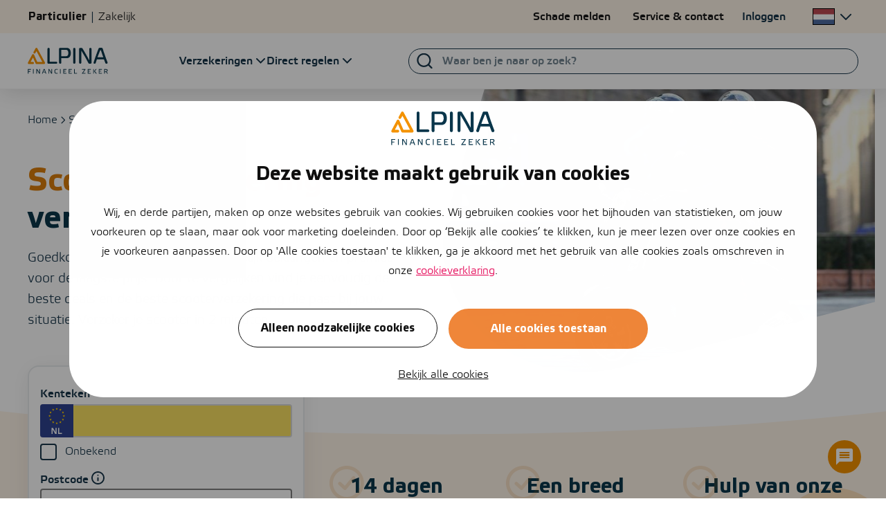

--- FILE ---
content_type: text/html; charset=UTF-8
request_url: https://www.alpina.nl/scooterverzekering/
body_size: 34059
content:
<!doctype html>
<html lang="nl-NL">

<head>
    <meta charset="utf-8">

        <link rel="apple-touch-icon" sizes="180x180" href="https://www.alpina.nl/wp-content/uploads/2025/07/Alpina-A-logo-48x48-1.png">

    <link rel="icon" type="image/png" sizes="32x32" href="https://www.alpina.nl/wp-content/uploads/2025/07/Alpina-A-logo-32x32-1.png">

    <link rel="icon" type="image/png" sizes="16x16" href="https://www.alpina.nl/wp-content/uploads/2025/07/Alpina-A-logo-16x16-1.png">

    <link rel="icon" type="image/png" sizes="48x48" href="https://www.alpina.nl/wp-content/uploads/2025/07/Alpina-A-logo-48x48-1.png">

    <link rel="icon" type="image/png" sizes="192x192" href="https://www.alpina.nl/wp-content/uploads/2025/07/Alpina-A-logo-192x192-1.png">

    <link rel="mask-icon" href="https://www.alpina.nl/wp-content/uploads/2022/09/safari-pinned-tab.svg" color="#f3920b">
    <meta name="msapplication-TileColor" content="#f3920b">

    <meta name="theme-color" content="#ffffff">

    <title>Scooterverzekering: vergelijk en bespaar nu | Alpina</title>
    <meta name="viewport" content="width=device-width, initial-scale=1" />

    
    <script data-cookieconsent="ignore">
    window.dataLayer = window.dataLayer || [];
    function gtag() {
        dataLayer.push(arguments);
    }
    gtag("consent", "default", {
        ad_storage: "denied",
        analytics_storage: "granted",
        functionality_storage: "denied",
        personalization_storage: "denied",
        security_storage: "granted",
        wait_for_update: 2000,
    });
    gtag("set", "ads_data_redaction", true);
</script>

<script id="Cookiebot" src="https://consent.cookiebot.com/uc.js" data-cbid="cda73358-8383-4fcf-bf36-0ef01e3afe44" data-blockingmode="auto"></script>    
    <style type="text/css">
    :root {
        --primary-color: #f39200;
        --secondary-color: #0a364b;
        --accent-color: #e50053;
        --accent-color-2: #5bc4ba;
    }
</style>    
<script data-cookieconsent="ignore">
    const WPGlobals = {"googleMapsApiKey":"AIzaSyCBgS0uRj9-PEVJRXKmminwPATKkq5ZrS0"}</script>
    <meta name='robots' content='index, follow, max-image-preview:large, max-snippet:-1, max-video-preview:-1' />
	<style>img:is([sizes="auto" i], [sizes^="auto," i]) { contain-intrinsic-size: 3000px 1500px }</style>
	
	<!-- This site is optimized with the Yoast SEO Premium plugin v25.3.1 (Yoast SEO v25.3.1) - https://yoast.com/wordpress/plugins/seo/ -->
	<meta name="description" content="Goedkope scooterverzekering afsluiten? Vergelijk de premies en dekkingen van verzekeraars met de tool. Vind de beste deal in 2 minuten." />
	<link rel="canonical" href="https://www.alpina.nl/scooterverzekering/" />
	<meta property="og:locale" content="nl_NL" />
	<meta property="og:type" content="article" />
	<meta property="og:title" content="Scooterverzekering" />
	<meta property="og:description" content="Goedkope scooterverzekering afsluiten? Vergelijk de premies en dekkingen van verzekeraars met de tool. Vind de beste deal in 2 minuten." />
	<meta property="og:url" content="https://www.alpina.nl/scooterverzekering/" />
	<meta property="og:site_name" content="Alpina - Financieel Zeker" />
	<meta property="article:publisher" content="https://www.facebook.com/AlpinaNederland/" />
	<meta property="article:modified_time" content="2025-11-27T10:33:00+00:00" />
	<meta property="og:image" content="https://www.alpina.nl/wp-content/uploads/2022/09/Lorentzlaan.jpg" />
	<meta property="og:image:width" content="2048" />
	<meta property="og:image:height" content="1366" />
	<meta property="og:image:type" content="image/jpeg" />
	<meta name="twitter:card" content="summary_large_image" />
	<meta name="twitter:site" content="@alpinafinanzkr" />
	<script type="application/ld+json" class="yoast-schema-graph">{"@context":"https://schema.org","@graph":[{"@type":"Article","@id":"https://www.alpina.nl/scooterverzekering/#article","isPartOf":{"@id":"https://www.alpina.nl/scooterverzekering/"},"author":{"name":"Agnes Velema","@id":"https://www.alpina.nl/#/schema/person/9ecc7eeb0ee1ecd26f20f28189ade0f2"},"headline":"Scooterverzekering","datePublished":"2024-01-08T13:33:29+00:00","dateModified":"2025-11-27T10:33:00+00:00","mainEntityOfPage":{"@id":"https://www.alpina.nl/scooterverzekering/"},"wordCount":1865,"publisher":{"@id":"https://www.alpina.nl/#organization"},"inLanguage":"nl-NL"},{"@type":"WebPage","@id":"https://www.alpina.nl/scooterverzekering/","url":"https://www.alpina.nl/scooterverzekering/","name":"Scooterverzekering: vergelijk en bespaar nu | Alpina","isPartOf":{"@id":"https://www.alpina.nl/#website"},"datePublished":"2024-01-08T13:33:29+00:00","dateModified":"2025-11-27T10:33:00+00:00","description":"Goedkope scooterverzekering afsluiten? Vergelijk de premies en dekkingen van verzekeraars met de tool. Vind de beste deal in 2 minuten.","breadcrumb":{"@id":"https://www.alpina.nl/scooterverzekering/#breadcrumb"},"inLanguage":"nl-NL","potentialAction":[{"@type":"ReadAction","target":["https://www.alpina.nl/scooterverzekering/"]}],"keywords":"Scooter verzekering, Scooter verzekeren"},{"@type":"BreadcrumbList","@id":"https://www.alpina.nl/scooterverzekering/#breadcrumb","itemListElement":[{"@type":"ListItem","position":1,"name":"Home","item":"https://www.alpina.nl/"},{"@type":"ListItem","position":2,"name":"Scooterverzekering"}]},{"@type":"WebSite","@id":"https://www.alpina.nl/#website","url":"https://www.alpina.nl/","name":"Alpina","description":"Financieel zeker. Op jouw manier onbezorgd wonen, ondernemen en leven.","publisher":{"@id":"https://www.alpina.nl/#organization"},"alternateName":"www.alpina.nl","potentialAction":[{"@type":"SearchAction","target":{"@type":"EntryPoint","urlTemplate":"https://www.alpina.nl/?s={search_term_string}"},"query-input":{"@type":"PropertyValueSpecification","valueRequired":true,"valueName":"search_term_string"}}],"inLanguage":"nl-NL"},{"@type":"Organization","@id":"https://www.alpina.nl/#organization","name":"Alpina","alternateName":"Alpina Financieel zeker.","url":"https://www.alpina.nl/","logo":{"@type":"ImageObject","inLanguage":"nl-NL","@id":"https://www.alpina.nl/#/schema/logo/image/","url":"https://www.alpina.nl/wp-content/uploads/2022/09/alpina_logo.jpg","contentUrl":"https://www.alpina.nl/wp-content/uploads/2022/09/alpina_logo.jpg","width":1080,"height":1080,"caption":"Alpina"},"image":{"@id":"https://www.alpina.nl/#/schema/logo/image/"},"sameAs":["https://www.facebook.com/AlpinaNederland/","https://x.com/alpinafinanzkr","https://www.linkedin.com/company/alpinanederland/","https://www.instagram.com/alpinanederland/","https://nl.wikipedia.org/wiki/Voogd_&_Voogd_Verzekeringen","https://www.youtube.com/channel/UCzSGp4GfsVqjL1xRziONpsQ","https://www.kvk.nl/orderstraat/product-kiezen/?kvknummer=726993960000&amp;amp;amp;amp;amp;amp;amp;amp;amp;amp;amp;origq=72699396","https://www.kifid.nl/register/alpina-online-b-v/","https://www.afm.nl/nl-nl/sector/registers/vergunningenregisters/financiele-dienstverleners/details?id=9AB337BA-E3FA-DF11-BB5A-005056BE6692","https://www.amweb.nl/onderwerp/alpina-group","https://www.adfiz.nl/finfin/leden/alpina-nijverdal-20100072/overijssel/nijverdal","https://www.regiobank.nl/uw-adviseur/alpina-in-nijverdal.html","https://nl.wikipedia.org/wiki/Verzekering","https://www.adfiz.nl/finfin/leden/alpina-aalten-20104480/gelderland/aalten","https://www.adfiz.nl/finfin/leden/alpina-apeldoorn-20104595/gelderland/apeldoorn","https://www.adfiz.nl/finfin/leden/alpina-arnhem-20104522/gelderland/arnhem","https://www.adfiz.nl/finfin/leden/alpina-bocholtz-20104564/limburg/bocholtz","https://www.adfiz.nl/finfin/leden/alpina-didam-20104636/gelderland/didam","https://www.adfiz.nl/finfin/leden/alpina-emmeloord-20104637/flevoland/emmeloord","https://www.adfiz.nl/finfin/leden/alpina-gendt-20104638/gelderland/gendt","https://www.adfiz.nl/finfin/leden/alpina-group-20100668/noord-holland/amsterdam","https://www.adfiz.nl/finfin/leden/alpina-lemmer-20104639/friesland/lemmer","https://www.adfiz.nl/finfin/leden/alpina-wijchen-20104493/gelderland/wijchen","https://www.funda.nl/makelaars/25034-alpina/?plaats=rijnsburg","https://www.funda.nl/makelaars/23042-alpina/?plaats=dronten","https://www.funda.nl/makelaars/katwijk/25092-alpina/","https://www.funda.nl/makelaars/25035-alpina/?plaats=katwijk-zh","https://www.funda.nl/makelaars/2287-alpina-duiven/?plaats=duiven","https://www.funda.nl/makelaars/leiden/25039-alpina/","https://www.funda.nl/makelaars/zevenaar/2231-alpina/","https://www.funda.nl/makelaars/kampen/22134-alpina/","https://www.funda.nl/makelaars/doetinchem/2249-alpina/","https://www.funda.nl/makelaars/26047-alpina/?plaats=lelystad","https://www.funda.nl/makelaars/22111-alpina/?plaats=emmeloord","https://www.funda.nl/makelaars/1154-alpina-voorheen-boers-makelaars/?plaats=apeldoorn","https://www.funda.nl/makelaars/12363-alpina-voorheen-verheul-makelaardij/?plaats=anna-paulowna","https://www.funda.nl/makelaars/12343-alpina-voorheen-verheul-makelaardij/?plaats=schagen","https://www.funda.nl/makelaars/16232-alpina-voorheen-mulder-makelaardij/?plaats=nijverdal","https://www.funda.nl/makelaars/12344-alpina-voorheen-verheul-makelaardij/?plaats=wieringerwerf"]},{"@type":"Person","@id":"https://www.alpina.nl/#/schema/person/9ecc7eeb0ee1ecd26f20f28189ade0f2","name":"Agnes Velema","image":{"@type":"ImageObject","inLanguage":"nl-NL","@id":"https://www.alpina.nl/#/schema/person/image/","url":"https://secure.gravatar.com/avatar/aaec712bd470fb261fa856d1ad2e528a53cc143214f08ff472bb6483420674ab?s=96&d=mm&r=g","contentUrl":"https://secure.gravatar.com/avatar/aaec712bd470fb261fa856d1ad2e528a53cc143214f08ff472bb6483420674ab?s=96&d=mm&r=g","caption":"Agnes Velema"},"url":"https://www.alpina.nl/author/agnes/"}]}</script>
	<!-- / Yoast SEO Premium plugin. -->



<link rel='stylesheet' id='Open RDW kenteken voertuiginformatie-css' href='https://www.alpina.nl/wp-content/plugins/open-rdw-kenteken-voertuiginformatie-pro/public/css/open-rdw-kenteken-voertuiginformatie-public.css' type='text/css' media='all' />
<link rel='stylesheet' id='mw-style-css' href='https://www.alpina.nl/wp-content/themes/alpina-alpina/styles/style.css?t=1765268806' type='text/css' media='all' />
<script type="text/javascript" src="https://www.alpina.nl/wp-includes/js/jquery/jquery.min.js?ver=3.7.1" id="jquery-core-js"></script>
<script type="text/javascript" src="https://www.alpina.nl/wp-includes/js/jquery/jquery-migrate.min.js?ver=3.4.1" id="jquery-migrate-js"></script>
<script type="text/javascript" src="https://www.alpina.nl/wp-content/themes/alpina/config.js.php" id="config-js-js"></script>
<link rel="EditURI" type="application/rsd+xml" title="RSD" href="https://www.alpina.nl/xmlrpc.php?rsd" />

<link rel="alternate" href="https://www.alpina.nl/scooterverzekering/" hreflang="nl"/>
<link rel="alternate" href="https://www.alpina.nl/en/scooter-insurance/" hreflang="en"/>
<link rel="alternate" href="https://www.alpina.nl/pl/ubezpieczenie-skutera/" hreflang="pl"/>
<script type="application/json" id="weglot-data">{"website":"https:\/\/www.alpina.nl\/","uid":"51af5b7388","project_slug":"https-www-alpina-nl","language_from":"nl","language_from_custom_flag":null,"language_from_custom_name":null,"excluded_paths":[{"type":"CONTAIN","value":"\/wonen\/","language_button_displayed":false,"exclusion_behavior":"REDIRECT","excluded_languages":[],"regex":"\/wonen\/"},{"type":"CONTAIN","value":"\/nieuwbouw\/","language_button_displayed":false,"exclusion_behavior":"REDIRECT","excluded_languages":[],"regex":"\/nieuwbouw\/"},{"type":"CONTAIN","value":"\/fr\/","language_button_displayed":false,"exclusion_behavior":"REDIRECT","excluded_languages":[],"regex":"\/fr\/"},{"type":"CONTAIN","value":"\/tr\/","language_button_displayed":false,"exclusion_behavior":"REDIRECT","excluded_languages":[],"regex":"\/tr\/"},{"type":"CONTAIN","value":"\/uk\/","language_button_displayed":false,"exclusion_behavior":"REDIRECT","excluded_languages":[],"regex":"\/uk\/"},{"type":"CONTAIN","value":"\/zh\/","language_button_displayed":false,"exclusion_behavior":"REDIRECT","excluded_languages":[],"regex":"\/zh\/"},{"type":"CONTAIN","value":"\/de\/","language_button_displayed":false,"exclusion_behavior":"REDIRECT","excluded_languages":[],"regex":"\/de\/"},{"type":"IS_EXACTLY","value":"\/klantenservice\/downloads\/herbouwwaardemeter","language_button_displayed":false,"exclusion_behavior":"REDIRECT","excluded_languages":[],"regex":"^\/klantenservice\/downloads\/herbouwwaardemeter$"},{"type":"IS_EXACTLY","value":"\/inboedelverzekering\/afsluiten","language_button_displayed":false,"exclusion_behavior":"NOT_TRANSLATED","excluded_languages":[],"regex":"^\/inboedelverzekering\/afsluiten$"},{"type":"IS_EXACTLY","value":"\/autoverzekering\/schadevrije-jaren\/gevolgen-negatieve","language_button_displayed":false,"exclusion_behavior":"NOT_TRANSLATED","excluded_languages":[],"regex":"^\/autoverzekering\/schadevrije\\-jaren\/gevolgen\\-negatieve$"},{"type":"IS_EXACTLY","value":"\/blog\/stabiel-aantal-hypotheekaanvragen-dankzij-starters","language_button_displayed":false,"exclusion_behavior":"NOT_TRANSLATED","excluded_languages":[],"regex":"^\/blog\/stabiel\\-aantal\\-hypotheekaanvragen\\-dankzij\\-starters$"},{"type":"IS_EXACTLY","value":"\/blog\/met-deze-5-tips-ga-je-straks-ontspannen-op-vakantie","language_button_displayed":false,"exclusion_behavior":"NOT_TRANSLATED","excluded_languages":[],"regex":"^\/blog\/met\\-deze\\-5\\-tips\\-ga\\-je\\-straks\\-ontspannen\\-op\\-vakantie$"},{"type":"IS_EXACTLY","value":"\/blog\/boete-bij-verzekeringsfraude","language_button_displayed":false,"exclusion_behavior":"NOT_TRANSLATED","excluded_languages":[],"regex":"^\/blog\/boete\\-bij\\-verzekeringsfraude$"},{"type":"IS_EXACTLY","value":"\/motorverzekering\/geennee-premie","language_button_displayed":false,"exclusion_behavior":"NOT_TRANSLATED","excluded_languages":[],"regex":"^\/motorverzekering\/geennee\\-premie$"},{"type":"IS_EXACTLY","value":"\/kattenverzekering\/afsluiten","language_button_displayed":false,"exclusion_behavior":"NOT_TRANSLATED","excluded_languages":[],"regex":"^\/kattenverzekering\/afsluiten$"},{"type":"IS_EXACTLY","value":"\/brommerverzekering\/brommer-verzekeren-zonder-rijbewijs","language_button_displayed":false,"exclusion_behavior":"NOT_TRANSLATED","excluded_languages":[],"regex":"^\/brommerverzekering\/brommer\\-verzekeren\\-zonder\\-rijbewijs$"},{"type":"IS_EXACTLY","value":"\/tijdelijke-autoverzekering\/faq","language_button_displayed":false,"exclusion_behavior":"NOT_TRANSLATED","excluded_languages":[],"regex":"^\/tijdelijke\\-autoverzekering\/faq$"},{"type":"IS_EXACTLY","value":"\/autoverzekering\/auto-overschrijven\/online","language_button_displayed":false,"exclusion_behavior":"NOT_TRANSLATED","excluded_languages":[],"regex":"^\/autoverzekering\/auto\\-overschrijven\/online$"},{"type":"START_WITH","value":"\/adviseurs\/","language_button_displayed":false,"exclusion_behavior":"REDIRECT","excluded_languages":[],"regex":"^\/adviseurs\/"},{"type":"START_WITH","value":"\/blog\/","language_button_displayed":false,"exclusion_behavior":"REDIRECT","excluded_languages":[],"regex":"^\/blog\/"},{"type":"START_WITH","value":"\/nieuws\/","language_button_displayed":false,"exclusion_behavior":"REDIRECT","excluded_languages":[],"regex":"^\/nieuws\/"},{"type":"CONTAIN","value":"\/bedrijfshuisvesting\/","language_button_displayed":false,"exclusion_behavior":"REDIRECT","excluded_languages":[],"regex":"\/bedrijfshuisvesting\/"},{"type":"START_WITH","value":"\/info\/sitemap\/","language_button_displayed":false,"exclusion_behavior":"REDIRECT","excluded_languages":[],"regex":"^\/info\/sitemap\/"},{"type":"START_WITH","value":"\/adviseurs\/page\/","language_button_displayed":false,"exclusion_behavior":"REDIRECT","excluded_languages":[],"regex":"^\/adviseurs\/page\/"},{"type":"START_WITH","value":"\/makelaardij\/bedrijfshuisvesting\/aanbod","language_button_displayed":false,"exclusion_behavior":"REDIRECT","excluded_languages":[],"regex":"^\/makelaardij\/bedrijfshuisvesting\/aanbod"},{"type":"START_WITH","value":"\/makelaardij\/nvm-open-huizen-dag-2023","language_button_displayed":false,"exclusion_behavior":"REDIRECT","excluded_languages":[],"regex":"^\/makelaardij\/nvm\\-open\\-huizen\\-dag\\-2023"},{"type":"START_WITH","value":"\/page\/","language_button_displayed":false,"exclusion_behavior":"REDIRECT","excluded_languages":[],"regex":"^\/page\/"},{"type":"START_WITH","value":"\/kattenverzekering","language_button_displayed":false,"exclusion_behavior":"REDIRECT","excluded_languages":[],"regex":"^\/kattenverzekering"},{"type":"START_WITH","value":"\/dierenverzekering","language_button_displayed":false,"exclusion_behavior":"REDIRECT","excluded_languages":[],"regex":"^\/dierenverzekering"},{"type":"START_WITH","value":"\/tag\/","language_button_displayed":false,"exclusion_behavior":"REDIRECT","excluded_languages":[],"regex":"^\/tag\/"},{"type":"START_WITH","value":"\/sitemap\/","language_button_displayed":false,"exclusion_behavior":"REDIRECT","excluded_languages":[],"regex":"^\/sitemap\/"},{"type":"START_WITH","value":"\/workshop-veilig-online-bankieren","language_button_displayed":false,"exclusion_behavior":"REDIRECT","excluded_languages":[],"regex":"^\/workshop\\-veilig\\-online\\-bankieren"},{"type":"START_WITH","value":"\/author\/","language_button_displayed":false,"exclusion_behavior":"REDIRECT","excluded_languages":[],"regex":"^\/author\/"},{"type":"START_WITH","value":"\/rdw-keuringsstations\/","language_button_displayed":false,"exclusion_behavior":"REDIRECT","excluded_languages":[],"regex":"^\/rdw\\-keuringsstations\/"},{"type":"START_WITH","value":"\/info\/theorie-examen-app","language_button_displayed":false,"exclusion_behavior":"REDIRECT","excluded_languages":[],"regex":"^\/info\/theorie\\-examen\\-app"},{"type":"START_WITH","value":"\/blog\/week-van-de-rie-is-het-bij-jou-op-orde","language_button_displayed":false,"exclusion_behavior":"REDIRECT","excluded_languages":[],"regex":"^\/blog\/week\\-van\\-de\\-rie\\-is\\-het\\-bij\\-jou\\-op\\-orde"},{"type":"IS_EXACTLY","value":"\/tag\/blogposting","language_button_displayed":false,"exclusion_behavior":"REDIRECT","excluded_languages":[],"regex":"^\/tag\/blogposting$"},{"type":"IS_EXACTLY","value":"\/tag\/caravanverzekering","language_button_displayed":false,"exclusion_behavior":"REDIRECT","excluded_languages":[],"regex":"^\/tag\/caravanverzekering$"},{"type":"IS_EXACTLY","value":"\/tag\/autoverzekering","language_button_displayed":false,"exclusion_behavior":"REDIRECT","excluded_languages":[],"regex":"^\/tag\/autoverzekering$"},{"type":"IS_EXACTLY","value":"\/tag\/scooterverzekering","language_button_displayed":false,"exclusion_behavior":"REDIRECT","excluded_languages":[],"regex":"^\/tag\/scooterverzekering$"},{"type":"IS_EXACTLY","value":"\/tag\/andere-auto","language_button_displayed":false,"exclusion_behavior":"REDIRECT","excluded_languages":[],"regex":"^\/tag\/andere\\-auto$"},{"type":"IS_EXACTLY","value":"\/tag\/bestelauto","language_button_displayed":false,"exclusion_behavior":"REDIRECT","excluded_languages":[],"regex":"^\/tag\/bestelauto$"},{"type":"IS_EXACTLY","value":"\/tag\/brommerverzekering","language_button_displayed":false,"exclusion_behavior":"REDIRECT","excluded_languages":[],"regex":"^\/tag\/brommerverzekering$"},{"type":"IS_EXACTLY","value":"\/tag\/eerste-autoverzekering","language_button_displayed":false,"exclusion_behavior":"REDIRECT","excluded_languages":[],"regex":"^\/tag\/eerste\\-autoverzekering$"},{"type":"IS_EXACTLY","value":"\/tag\/omhoog","language_button_displayed":false,"exclusion_behavior":"REDIRECT","excluded_languages":[],"regex":"^\/tag\/omhoog$"},{"type":"IS_EXACTLY","value":"\/tag\/opschorten","language_button_displayed":false,"exclusion_behavior":"REDIRECT","excluded_languages":[],"regex":"^\/tag\/opschorten$"},{"type":"IS_EXACTLY","value":"\/tag\/private-lease","language_button_displayed":false,"exclusion_behavior":"REDIRECT","excluded_languages":[],"regex":"^\/tag\/private\\-lease$"},{"type":"IS_EXACTLY","value":"\/tag\/bellen","language_button_displayed":false,"exclusion_behavior":"REDIRECT","excluded_languages":[],"regex":"^\/tag\/bellen$"},{"type":"IS_EXACTLY","value":"\/tag\/pokemon","language_button_displayed":false,"exclusion_behavior":"REDIRECT","excluded_languages":[],"regex":"^\/tag\/pokemon$"},{"type":"IS_EXACTLY","value":"\/tag\/verzekeringen","language_button_displayed":false,"exclusion_behavior":"REDIRECT","excluded_languages":[],"regex":"^\/tag\/verzekeringen$"},{"type":"IS_EXACTLY","value":"\/tag\/vrouwen","language_button_displayed":false,"exclusion_behavior":"REDIRECT","excluded_languages":[],"regex":"^\/tag\/vrouwen$"},{"type":"IS_EXACTLY","value":"\/tag\/opzeggen","language_button_displayed":false,"exclusion_behavior":"REDIRECT","excluded_languages":[],"regex":"^\/tag\/opzeggen$"},{"type":"IS_EXACTLY","value":"\/tag\/extra","language_button_displayed":false,"exclusion_behavior":"REDIRECT","excluded_languages":[],"regex":"^\/tag\/extra$"},{"type":"IS_EXACTLY","value":"\/tag\/oldtimers","language_button_displayed":false,"exclusion_behavior":"REDIRECT","excluded_languages":[],"regex":"^\/tag\/oldtimers$"},{"type":"IS_EXACTLY","value":"\/tag\/werktijd","language_button_displayed":false,"exclusion_behavior":"REDIRECT","excluded_languages":[],"regex":"^\/tag\/werktijd$"},{"type":"IS_EXACTLY","value":"\/tag\/dekking","language_button_displayed":false,"exclusion_behavior":"REDIRECT","excluded_languages":[],"regex":"^\/tag\/dekking$"},{"type":"IS_EXACTLY","value":"\/tag\/auto","language_button_displayed":false,"exclusion_behavior":"REDIRECT","excluded_languages":[],"regex":"^\/tag\/auto$"},{"type":"IS_EXACTLY","value":"\/tag\/apk","language_button_displayed":false,"exclusion_behavior":"REDIRECT","excluded_languages":[],"regex":"^\/tag\/apk$"},{"type":"IS_EXACTLY","value":"\/tag\/goedkoopste-autoverzekering","language_button_displayed":false,"exclusion_behavior":"REDIRECT","excluded_languages":[],"regex":"^\/tag\/goedkoopste\\-autoverzekering$"},{"type":"IS_EXACTLY","value":"\/tag\/brommobiel","language_button_displayed":false,"exclusion_behavior":"REDIRECT","excluded_languages":[],"regex":"^\/tag\/brommobiel$"},{"type":"IS_EXACTLY","value":"\/tag\/vacature","language_button_displayed":false,"exclusion_behavior":"REDIRECT","excluded_languages":[],"regex":"^\/tag\/vacature$"},{"type":"IS_EXACTLY","value":"\/blog\/met-deze-5-tips-ga-je-straks-ontspannen-op-vakantie\/","language_button_displayed":false,"exclusion_behavior":"REDIRECT","excluded_languages":[],"regex":"^\/blog\/met\\-deze\\-5\\-tips\\-ga\\-je\\-straks\\-ontspannen\\-op\\-vakantie\/$"},{"type":"IS_EXACTLY","value":"\/vestigingen","language_button_displayed":false,"exclusion_behavior":"REDIRECT","excluded_languages":[],"regex":"^\/vestigingen$"},{"type":"IS_EXACTLY","value":"\/vestigingen\/nijverdal","language_button_displayed":false,"exclusion_behavior":"REDIRECT","excluded_languages":[],"regex":"^\/vestigingen\/nijverdal$"},{"type":"IS_EXACTLY","value":"\/vestigingen\/hypotheek","language_button_displayed":false,"exclusion_behavior":"REDIRECT","excluded_languages":[],"regex":"^\/vestigingen\/hypotheek$"},{"type":"IS_EXACTLY","value":"\/vestigingen\/emmeloord","language_button_displayed":false,"exclusion_behavior":"REDIRECT","excluded_languages":[],"regex":"^\/vestigingen\/emmeloord$"},{"type":"IS_EXACTLY","value":"\/vestigingen\/lemmer","language_button_displayed":false,"exclusion_behavior":"REDIRECT","excluded_languages":[],"regex":"^\/vestigingen\/lemmer$"},{"type":"IS_EXACTLY","value":"\/vestigingen\/westland","language_button_displayed":false,"exclusion_behavior":"REDIRECT","excluded_languages":[],"regex":"^\/vestigingen\/westland$"},{"type":"IS_EXACTLY","value":"\/vestigingen\/leiden","language_button_displayed":false,"exclusion_behavior":"REDIRECT","excluded_languages":[],"regex":"^\/vestigingen\/leiden$"},{"type":"IS_EXACTLY","value":"\/vestigingen\/beverwijk","language_button_displayed":false,"exclusion_behavior":"REDIRECT","excluded_languages":[],"regex":"^\/vestigingen\/beverwijk$"},{"type":"IS_EXACTLY","value":"\/vestigingen\/didam","language_button_displayed":false,"exclusion_behavior":"REDIRECT","excluded_languages":[],"regex":"^\/vestigingen\/didam$"},{"type":"IS_EXACTLY","value":"\/vestigingen\/doetinchem","language_button_displayed":false,"exclusion_behavior":"REDIRECT","excluded_languages":[],"regex":"^\/vestigingen\/doetinchem$"},{"type":"IS_EXACTLY","value":"\/vestigingen\/wijchen","language_button_displayed":false,"exclusion_behavior":"REDIRECT","excluded_languages":[],"regex":"^\/vestigingen\/wijchen$"},{"type":"IS_EXACTLY","value":"\/vestigingen\/apeldoorn","language_button_displayed":false,"exclusion_behavior":"REDIRECT","excluded_languages":[],"regex":"^\/vestigingen\/apeldoorn$"},{"type":"IS_EXACTLY","value":"\/vestigingen\/leusden","language_button_displayed":false,"exclusion_behavior":"REDIRECT","excluded_languages":[],"regex":"^\/vestigingen\/leusden$"},{"type":"IS_EXACTLY","value":"\/vestigingen\/roerdalen","language_button_displayed":false,"exclusion_behavior":"REDIRECT","excluded_languages":[],"regex":"^\/vestigingen\/roerdalen$"},{"type":"IS_EXACTLY","value":"\/vestigingen\/bocholtz","language_button_displayed":false,"exclusion_behavior":"REDIRECT","excluded_languages":[],"regex":"^\/vestigingen\/bocholtz$"},{"type":"IS_EXACTLY","value":"\/makelaardij\/vestigingen","language_button_displayed":false,"exclusion_behavior":"REDIRECT","excluded_languages":[],"regex":"^\/makelaardij\/vestigingen$"},{"type":"IS_EXACTLY","value":"\/vestigingen\/anna-paulowna","language_button_displayed":false,"exclusion_behavior":"REDIRECT","excluded_languages":[],"regex":"^\/vestigingen\/anna\\-paulowna$"},{"type":"IS_EXACTLY","value":"\/vestigingen\/lelystad","language_button_displayed":false,"exclusion_behavior":"REDIRECT","excluded_languages":[],"regex":"^\/vestigingen\/lelystad$"},{"type":"IS_EXACTLY","value":"\/vestigingen\/wieringerwerf","language_button_displayed":false,"exclusion_behavior":"REDIRECT","excluded_languages":[],"regex":"^\/vestigingen\/wieringerwerf$"},{"type":"IS_EXACTLY","value":"\/vestigingen\/kampen","language_button_displayed":false,"exclusion_behavior":"REDIRECT","excluded_languages":[],"regex":"^\/vestigingen\/kampen$"},{"type":"IS_EXACTLY","value":"\/vestigingen\/schagen","language_button_displayed":false,"exclusion_behavior":"REDIRECT","excluded_languages":[],"regex":"^\/vestigingen\/schagen$"},{"type":"IS_EXACTLY","value":"\/vestigingen\/duin-en-bollenstreek","language_button_displayed":false,"exclusion_behavior":"REDIRECT","excluded_languages":[],"regex":"^\/vestigingen\/duin\\-en\\-bollenstreek$"},{"type":"IS_EXACTLY","value":"\/vestigingen\/dronten","language_button_displayed":false,"exclusion_behavior":"REDIRECT","excluded_languages":[],"regex":"^\/vestigingen\/dronten$"},{"type":"IS_EXACTLY","value":"\/vestigingen\/alpina-rijnsburg","language_button_displayed":false,"exclusion_behavior":"REDIRECT","excluded_languages":[],"regex":"^\/vestigingen\/alpina\\-rijnsburg$"},{"type":"IS_EXACTLY","value":"\/vestigingen\/katwijk","language_button_displayed":false,"exclusion_behavior":"REDIRECT","excluded_languages":[],"regex":"^\/vestigingen\/katwijk$"},{"type":"IS_EXACTLY","value":"\/vestigingen\/online","language_button_displayed":false,"exclusion_behavior":"REDIRECT","excluded_languages":[],"regex":"^\/vestigingen\/online$"},{"type":"IS_EXACTLY","value":"\/vestigingen\/pensioenen","language_button_displayed":false,"exclusion_behavior":"REDIRECT","excluded_languages":[],"regex":"^\/vestigingen\/pensioenen$"},{"type":"IS_EXACTLY","value":"\/vestigingen\/aalten","language_button_displayed":false,"exclusion_behavior":"REDIRECT","excluded_languages":[],"regex":"^\/vestigingen\/aalten$"},{"type":"IS_EXACTLY","value":"\/bankzaken\/vestigingen","language_button_displayed":false,"exclusion_behavior":"REDIRECT","excluded_languages":[],"regex":"^\/bankzaken\/vestigingen$"},{"type":"IS_EXACTLY","value":"\/bankzaken\/vestigingen\/westland","language_button_displayed":false,"exclusion_behavior":"REDIRECT","excluded_languages":[],"regex":"^\/bankzaken\/vestigingen\/westland$"},{"type":"IS_EXACTLY","value":"\/makelaardij\/vestigingen\/duiven","language_button_displayed":false,"exclusion_behavior":"REDIRECT","excluded_languages":[],"regex":"^\/makelaardij\/vestigingen\/duiven$"},{"type":"IS_EXACTLY","value":"\/makelaardij\/vestigingen\/rijnsburg","language_button_displayed":false,"exclusion_behavior":"REDIRECT","excluded_languages":[],"regex":"^\/makelaardij\/vestigingen\/rijnsburg$"},{"type":"IS_EXACTLY","value":"\/makelaardij\/vestigingen\/nijverdal","language_button_displayed":false,"exclusion_behavior":"REDIRECT","excluded_languages":[],"regex":"^\/makelaardij\/vestigingen\/nijverdal$"},{"type":"IS_EXACTLY","value":"\/makelaardij\/vestigingen\/katwijk","language_button_displayed":false,"exclusion_behavior":"REDIRECT","excluded_languages":[],"regex":"^\/makelaardij\/vestigingen\/katwijk$"},{"type":"IS_EXACTLY","value":"\/makelaardij\/vestigingen\/kampen","language_button_displayed":false,"exclusion_behavior":"REDIRECT","excluded_languages":[],"regex":"^\/makelaardij\/vestigingen\/kampen$"},{"type":"IS_EXACTLY","value":"\/makelaardij\/vestigingen\/schagen","language_button_displayed":false,"exclusion_behavior":"REDIRECT","excluded_languages":[],"regex":"^\/makelaardij\/vestigingen\/schagen$"},{"type":"IS_EXACTLY","value":"\/makelaardij\/vestigingen\/lelystad","language_button_displayed":false,"exclusion_behavior":"REDIRECT","excluded_languages":[],"regex":"^\/makelaardij\/vestigingen\/lelystad$"},{"type":"IS_EXACTLY","value":"\/makelaardij\/vestigingen\/emmeloord","language_button_displayed":false,"exclusion_behavior":"REDIRECT","excluded_languages":[],"regex":"^\/makelaardij\/vestigingen\/emmeloord$"},{"type":"IS_EXACTLY","value":"\/makelaardij\/vestigingen\/anna-paulowna","language_button_displayed":false,"exclusion_behavior":"REDIRECT","excluded_languages":[],"regex":"^\/makelaardij\/vestigingen\/anna\\-paulowna$"},{"type":"IS_EXACTLY","value":"\/makelaardij\/vestigingen\/apeldoorn","language_button_displayed":false,"exclusion_behavior":"REDIRECT","excluded_languages":[],"regex":"^\/makelaardij\/vestigingen\/apeldoorn$"},{"type":"IS_EXACTLY","value":"\/makelaardij\/vestigingen\/zevenaar","language_button_displayed":false,"exclusion_behavior":"REDIRECT","excluded_languages":[],"regex":"^\/makelaardij\/vestigingen\/zevenaar$"},{"type":"IS_EXACTLY","value":"\/makelaardij\/vestigingen\/wieringerwerf","language_button_displayed":false,"exclusion_behavior":"REDIRECT","excluded_languages":[],"regex":"^\/makelaardij\/vestigingen\/wieringerwerf$"},{"type":"IS_EXACTLY","value":"\/makelaardij\/vestigingen\/doetinchem","language_button_displayed":false,"exclusion_behavior":"REDIRECT","excluded_languages":[],"regex":"^\/makelaardij\/vestigingen\/doetinchem$"},{"type":"IS_EXACTLY","value":"\/makelaardij\/vestigingen\/leiden","language_button_displayed":false,"exclusion_behavior":"REDIRECT","excluded_languages":[],"regex":"^\/makelaardij\/vestigingen\/leiden$"},{"type":"IS_EXACTLY","value":"\/makelaardij\/vestigingen\/dronten","language_button_displayed":false,"exclusion_behavior":"REDIRECT","excluded_languages":[],"regex":"^\/makelaardij\/vestigingen\/dronten$"},{"type":"IS_EXACTLY","value":"\/bankzaken\/vestigingen\/apeldoorn","language_button_displayed":false,"exclusion_behavior":"REDIRECT","excluded_languages":[],"regex":"^\/bankzaken\/vestigingen\/apeldoorn$"},{"type":"IS_EXACTLY","value":"\/makelaardij\/vestigingen\/duin-en-bollenstreek","language_button_displayed":false,"exclusion_behavior":"REDIRECT","excluded_languages":[],"regex":"^\/makelaardij\/vestigingen\/duin\\-en\\-bollenstreek$"},{"type":"IS_EXACTLY","value":"\/bankzaken\/vestigingen\/lemmer","language_button_displayed":false,"exclusion_behavior":"REDIRECT","excluded_languages":[],"regex":"^\/bankzaken\/vestigingen\/lemmer$"},{"type":"IS_EXACTLY","value":"\/vestigingen\/duiven","language_button_displayed":false,"exclusion_behavior":"REDIRECT","excluded_languages":[],"regex":"^\/vestigingen\/duiven$"},{"type":"IS_EXACTLY","value":"\/vestigingen\/zevenaar","language_button_displayed":false,"exclusion_behavior":"REDIRECT","excluded_languages":[],"regex":"^\/vestigingen\/zevenaar$"},{"type":"IS_EXACTLY","value":"\/bankzaken\/vestigingen\/emmeloord","language_button_displayed":false,"exclusion_behavior":"REDIRECT","excluded_languages":[],"regex":"^\/bankzaken\/vestigingen\/emmeloord$"},{"type":"IS_EXACTLY","value":"\/bankzaken\/vestigingen\/nijverdal","language_button_displayed":false,"exclusion_behavior":"REDIRECT","excluded_languages":[],"regex":"^\/bankzaken\/vestigingen\/nijverdal$"},{"type":"IS_EXACTLY","value":"\/bankzaken\/vestigingen\/didam","language_button_displayed":false,"exclusion_behavior":"REDIRECT","excluded_languages":[],"regex":"^\/bankzaken\/vestigingen\/didam$"},{"type":"IS_EXACTLY","value":"\/bankzaken\/vestigingen\/aalten","language_button_displayed":false,"exclusion_behavior":"REDIRECT","excluded_languages":[],"regex":"^\/bankzaken\/vestigingen\/aalten$"},{"type":"IS_EXACTLY","value":"\/bankzaken\/vestigingen\/roerdalen","language_button_displayed":false,"exclusion_behavior":"REDIRECT","excluded_languages":[],"regex":"^\/bankzaken\/vestigingen\/roerdalen$"},{"type":"IS_EXACTLY","value":"\/makelaardij\/bedrijfshuisvesting\/aanbod","language_button_displayed":false,"exclusion_behavior":"REDIRECT","excluded_languages":[],"regex":"^\/makelaardij\/bedrijfshuisvesting\/aanbod$"},{"type":"IS_EXACTLY","value":"\/makelaardij\/bedrijfshuisvesting\/aanbod\/huur","language_button_displayed":false,"exclusion_behavior":"REDIRECT","excluded_languages":[],"regex":"^\/makelaardij\/bedrijfshuisvesting\/aanbod\/huur$"},{"type":"IS_EXACTLY","value":"\/makelaardij\/bedrijfshuisvesting\/aanbod\/koop","language_button_displayed":false,"exclusion_behavior":"REDIRECT","excluded_languages":[],"regex":"^\/makelaardij\/bedrijfshuisvesting\/aanbod\/koop$"},{"type":"IS_EXACTLY","value":"\/makelaardij\/bedrijfshuisvestiging\/aanbod\/object\/mercurion-10-2e-verd-zevenaar","language_button_displayed":false,"exclusion_behavior":"REDIRECT","excluded_languages":[],"regex":"^\/makelaardij\/bedrijfshuisvestiging\/aanbod\/object\/mercurion\\-10\\-2e\\-verd\\-zevenaar$"},{"type":"IS_EXACTLY","value":"\/makelaardij\/bedrijfshuisvestiging\/aanbod\/object\/masiusplein-1-zevenaar","language_button_displayed":false,"exclusion_behavior":"REDIRECT","excluded_languages":[],"regex":"^\/makelaardij\/bedrijfshuisvestiging\/aanbod\/object\/masiusplein\\-1\\-zevenaar$"},{"type":"IS_EXACTLY","value":"\/makelaardij\/nvm-open-huizen-dag-2023\/regio-doetinchem","language_button_displayed":false,"exclusion_behavior":"REDIRECT","excluded_languages":[],"regex":"^\/makelaardij\/nvm\\-open\\-huizen\\-dag\\-2023\/regio\\-doetinchem$"},{"type":"IS_EXACTLY","value":"\/makelaardij\/nvm-open-huizen-dag-2023\/regio-emmeloord","language_button_displayed":false,"exclusion_behavior":"REDIRECT","excluded_languages":[],"regex":"^\/makelaardij\/nvm\\-open\\-huizen\\-dag\\-2023\/regio\\-emmeloord$"},{"type":"IS_EXACTLY","value":"\/makelaardij\/bedrijfshuisvestiging\/aanbod\/object\/zaagmolenpad-44-doetinchem","language_button_displayed":false,"exclusion_behavior":"REDIRECT","excluded_languages":[],"regex":"^\/makelaardij\/bedrijfshuisvestiging\/aanbod\/object\/zaagmolenpad\\-44\\-doetinchem$"},{"type":"IS_EXACTLY","value":"\/makelaardij\/bedrijfshuisvestiging\/aanbod\/object\/grietsestraat-150-zevenaar","language_button_displayed":false,"exclusion_behavior":"REDIRECT","excluded_languages":[],"regex":"^\/makelaardij\/bedrijfshuisvestiging\/aanbod\/object\/grietsestraat\\-150\\-zevenaar$"},{"type":"IS_EXACTLY","value":"\/makelaardij\/bedrijfshuisvestiging\/aanbod\/object\/masiusplein-1-zevenaar-2","language_button_displayed":false,"exclusion_behavior":"REDIRECT","excluded_languages":[],"regex":"^\/makelaardij\/bedrijfshuisvestiging\/aanbod\/object\/masiusplein\\-1\\-zevenaar\\-2$"},{"type":"IS_EXACTLY","value":"\/makelaardij\/bedrijfshuisvestiging\/aanbod\/object\/babborgaplein-3-c-babberich","language_button_displayed":false,"exclusion_behavior":"REDIRECT","excluded_languages":[],"regex":"^\/makelaardij\/bedrijfshuisvestiging\/aanbod\/object\/babborgaplein\\-3\\-c\\-babberich$"},{"type":"IS_EXACTLY","value":"\/makelaardij\/bedrijfshuisvestiging\/aanbod\/object\/tortonaplein-18-zevenaar","language_button_displayed":false,"exclusion_behavior":"REDIRECT","excluded_languages":[],"regex":"^\/makelaardij\/bedrijfshuisvestiging\/aanbod\/object\/tortonaplein\\-18\\-zevenaar$"},{"type":"IS_EXACTLY","value":"\/makelaardij\/bedrijfshuisvestiging\/aanbod\/object\/grietsestraat-25-zevenaar","language_button_displayed":false,"exclusion_behavior":"REDIRECT","excluded_languages":[],"regex":"^\/makelaardij\/bedrijfshuisvestiging\/aanbod\/object\/grietsestraat\\-25\\-zevenaar$"},{"type":"IS_EXACTLY","value":"\/makelaardij\/nvm-open-huizen-dag-2023\/regio-anne-paulowna","language_button_displayed":false,"exclusion_behavior":"REDIRECT","excluded_languages":[],"regex":"^\/makelaardij\/nvm\\-open\\-huizen\\-dag\\-2023\/regio\\-anne\\-paulowna$"},{"type":"IS_EXACTLY","value":"\/makelaardij\/nvm-open-huizen-dag-2023\/regio-nijverdal","language_button_displayed":false,"exclusion_behavior":"REDIRECT","excluded_languages":[],"regex":"^\/makelaardij\/nvm\\-open\\-huizen\\-dag\\-2023\/regio\\-nijverdal$"},{"type":"IS_EXACTLY","value":"\/makelaardij\/bedrijfshuisvestiging\/aanbod\/object\/tolstraat-10-tolkamer","language_button_displayed":false,"exclusion_behavior":"REDIRECT","excluded_languages":[],"regex":"^\/makelaardij\/bedrijfshuisvestiging\/aanbod\/object\/tolstraat\\-10\\-tolkamer$"},{"type":"IS_EXACTLY","value":"\/makelaardij\/bedrijfshuisvestiging\/aanbod\/object\/medemblikkerweg-6-nr-9-wieringerwerf","language_button_displayed":false,"exclusion_behavior":"REDIRECT","excluded_languages":[],"regex":"^\/makelaardij\/bedrijfshuisvestiging\/aanbod\/object\/medemblikkerweg\\-6\\-nr\\-9\\-wieringerwerf$"},{"type":"IS_EXACTLY","value":"\/makelaardij\/bedrijfshuisvestiging\/aanbod\/object\/de-koppeling-15-d-angerlo","language_button_displayed":false,"exclusion_behavior":"REDIRECT","excluded_languages":[],"regex":"^\/makelaardij\/bedrijfshuisvestiging\/aanbod\/object\/de\\-koppeling\\-15\\-d\\-angerlo$"},{"type":"IS_EXACTLY","value":"\/makelaardij\/bedrijfshuisvestiging\/aanbod\/object\/beekseweg-25-wehl","language_button_displayed":false,"exclusion_behavior":"REDIRECT","excluded_languages":[],"regex":"^\/makelaardij\/bedrijfshuisvestiging\/aanbod\/object\/beekseweg\\-25\\-wehl$"},{"type":"IS_EXACTLY","value":"\/makelaardij\/bedrijfshuisvestiging\/aanbod\/object\/de-stek-9-k-wieringerwerf","language_button_displayed":false,"exclusion_behavior":"REDIRECT","excluded_languages":[],"regex":"^\/makelaardij\/bedrijfshuisvestiging\/aanbod\/object\/de\\-stek\\-9\\-k\\-wieringerwerf$"},{"type":"IS_EXACTLY","value":"\/makelaardij\/bedrijfshuisvestiging\/aanbod\/object\/de-wieling-7-swifterbant","language_button_displayed":false,"exclusion_behavior":"REDIRECT","excluded_languages":[],"regex":"^\/makelaardij\/bedrijfshuisvestiging\/aanbod\/object\/de\\-wieling\\-7\\-swifterbant$"},{"type":"IS_EXACTLY","value":"\/makelaardij\/bedrijfshuisvestiging\/aanbod\/object\/medemblikkerweg-6-c-56-wieringerwerf","language_button_displayed":false,"exclusion_behavior":"REDIRECT","excluded_languages":[],"regex":"^\/makelaardij\/bedrijfshuisvestiging\/aanbod\/object\/medemblikkerweg\\-6\\-c\\-56\\-wieringerwerf$"},{"type":"IS_EXACTLY","value":"\/makelaardij\/bedrijfshuisvestiging\/aanbod\/object\/grietsestraat-27-zevenaar-2","language_button_displayed":false,"exclusion_behavior":"REDIRECT","excluded_languages":[],"regex":"^\/makelaardij\/bedrijfshuisvestiging\/aanbod\/object\/grietsestraat\\-27\\-zevenaar\\-2$"},{"type":"IS_EXACTLY","value":"\/makelaardij\/bedrijfshuisvestiging\/aanbod\/object\/energieweg-1-lobith","language_button_displayed":false,"exclusion_behavior":"REDIRECT","excluded_languages":[],"regex":"^\/makelaardij\/bedrijfshuisvestiging\/aanbod\/object\/energieweg\\-1\\-lobith$"},{"type":"IS_EXACTLY","value":"\/makelaardij\/contactformulier","language_button_displayed":false,"exclusion_behavior":"REDIRECT","excluded_languages":[],"regex":"^\/makelaardij\/contactformulier$"},{"type":"IS_EXACTLY","value":"\/makelaardij\/bedrijfshuisvestiging\/aanbod\/object\/nieuwe-laagzijde-75-schagen","language_button_displayed":false,"exclusion_behavior":"REDIRECT","excluded_languages":[],"regex":"^\/makelaardij\/bedrijfshuisvestiging\/aanbod\/object\/nieuwe\\-laagzijde\\-75\\-schagen$"},{"type":"IS_EXACTLY","value":"\/makelaardij\/bedrijfshuisvestiging\/aanbod\/object\/hoornseweg-15-middenmeer","language_button_displayed":false,"exclusion_behavior":"REDIRECT","excluded_languages":[],"regex":"^\/makelaardij\/bedrijfshuisvestiging\/aanbod\/object\/hoornseweg\\-15\\-middenmeer$"},{"type":"IS_EXACTLY","value":"\/makelaardij\/nvm-open-huizen-dag-2023","language_button_displayed":false,"exclusion_behavior":"REDIRECT","excluded_languages":[],"regex":"^\/makelaardij\/nvm\\-open\\-huizen\\-dag\\-2023$"},{"type":"IS_EXACTLY","value":"\/makelaardij\/nvm-open-huizen-dag-2023\/regio-leiden","language_button_displayed":false,"exclusion_behavior":"REDIRECT","excluded_languages":[],"regex":"^\/makelaardij\/nvm\\-open\\-huizen\\-dag\\-2023\/regio\\-leiden$"},{"type":"IS_EXACTLY","value":"\/makelaardij\/bedrijfshuisvestiging\/aanbod\/object\/spoorstraat-16-16a-18-didam","language_button_displayed":false,"exclusion_behavior":"REDIRECT","excluded_languages":[],"regex":"^\/makelaardij\/bedrijfshuisvestiging\/aanbod\/object\/spoorstraat\\-16\\-16a\\-18\\-didam$"},{"type":"IS_EXACTLY","value":"\/makelaardij\/bedrijfshuisvestiging\/aanbod\/object\/t-holland-2-a-duiven","language_button_displayed":false,"exclusion_behavior":"REDIRECT","excluded_languages":[],"regex":"^\/makelaardij\/bedrijfshuisvestiging\/aanbod\/object\/t\\-holland\\-2\\-a\\-duiven$"},{"type":"IS_EXACTLY","value":"\/makelaardij\/bedrijfshuisvestiging\/aanbod\/object\/de-koppeling-15-c-angerlo","language_button_displayed":false,"exclusion_behavior":"REDIRECT","excluded_languages":[],"regex":"^\/makelaardij\/bedrijfshuisvestiging\/aanbod\/object\/de\\-koppeling\\-15\\-c\\-angerlo$"},{"type":"IS_EXACTLY","value":"\/makelaardij\/bedrijfshuisvestiging\/aanbod\/object\/muldershof-45-zevenaar","language_button_displayed":false,"exclusion_behavior":"REDIRECT","excluded_languages":[],"regex":"^\/makelaardij\/bedrijfshuisvestiging\/aanbod\/object\/muldershof\\-45\\-zevenaar$"},{"type":"IS_EXACTLY","value":"\/makelaardij\/bedrijfshuisvestiging\/aanbod\/object\/grietsestraat-27-zevenaar","language_button_displayed":false,"exclusion_behavior":"REDIRECT","excluded_languages":[],"regex":"^\/makelaardij\/bedrijfshuisvestiging\/aanbod\/object\/grietsestraat\\-27\\-zevenaar$"},{"type":"IS_EXACTLY","value":"\/makelaardij\/bedrijfshuisvestiging\/aanbod\/object\/burgemeester-kemmelaan-1-duiven","language_button_displayed":false,"exclusion_behavior":"REDIRECT","excluded_languages":[],"regex":"^\/makelaardij\/bedrijfshuisvestiging\/aanbod\/object\/burgemeester\\-kemmelaan\\-1\\-duiven$"},{"type":"IS_EXACTLY","value":"\/makelaardij\/bedrijfshuisvestiging\/aanbod\/object\/doetinchemseweg-61-a-doetinchem","language_button_displayed":false,"exclusion_behavior":"REDIRECT","excluded_languages":[],"regex":"^\/makelaardij\/bedrijfshuisvestiging\/aanbod\/object\/doetinchemseweg\\-61\\-a\\-doetinchem$"},{"type":"IS_EXACTLY","value":"\/makelaardij\/bedrijfshuisvestiging\/aanbod\/object\/voltastraat-3-zevenaar","language_button_displayed":false,"exclusion_behavior":"REDIRECT","excluded_languages":[],"regex":"^\/makelaardij\/bedrijfshuisvestiging\/aanbod\/object\/voltastraat\\-3\\-zevenaar$"},{"type":"IS_EXACTLY","value":"\/makelaardij\/bedrijfshuisvestiging\/aanbod\/object\/nobelstraat-13-zevenaar","language_button_displayed":false,"exclusion_behavior":"REDIRECT","excluded_languages":[],"regex":"^\/makelaardij\/bedrijfshuisvestiging\/aanbod\/object\/nobelstraat\\-13\\-zevenaar$"},{"type":"IS_EXACTLY","value":"\/makelaardij\/bedrijfshuisvestiging\/aanbod\/object\/charlottaring-17-a-b-anna-paulowna","language_button_displayed":false,"exclusion_behavior":"REDIRECT","excluded_languages":[],"regex":"^\/makelaardij\/bedrijfshuisvestiging\/aanbod\/object\/charlottaring\\-17\\-a\\-b\\-anna\\-paulowna$"},{"type":"IS_EXACTLY","value":"\/makelaardij\/bedrijfshuisvestiging\/aanbod\/object\/broekhuizerweg-7-doesburg","language_button_displayed":false,"exclusion_behavior":"REDIRECT","excluded_languages":[],"regex":"^\/makelaardij\/bedrijfshuisvestiging\/aanbod\/object\/broekhuizerweg\\-7\\-doesburg$"},{"type":"IS_EXACTLY","value":"\/makelaardij\/bedrijfshuisvestiging\/aanbod\/object\/j-c-de-leeuwweg-43-breezand","language_button_displayed":false,"exclusion_behavior":"REDIRECT","excluded_languages":[],"regex":"^\/makelaardij\/bedrijfshuisvestiging\/aanbod\/object\/j\\-c\\-de\\-leeuwweg\\-43\\-breezand$"},{"type":"IS_EXACTLY","value":"\/makelaardij\/bedrijfshuisvestiging\/aanbod\/object\/schutweg-21-20-lelystad","language_button_displayed":false,"exclusion_behavior":"REDIRECT","excluded_languages":[],"regex":"^\/makelaardij\/bedrijfshuisvestiging\/aanbod\/object\/schutweg\\-21\\-20\\-lelystad$"},{"type":"IS_EXACTLY","value":"\/makelaardij\/bedrijfshuisvestiging\/aanbod\/object\/james-wattstraat-9-zevenaar","language_button_displayed":false,"exclusion_behavior":"REDIRECT","excluded_languages":[],"regex":"^\/makelaardij\/bedrijfshuisvestiging\/aanbod\/object\/james\\-wattstraat\\-9\\-zevenaar$"},{"type":"IS_EXACTLY","value":"\/makelaardij\/bedrijfshuisvestiging\/aanbod\/object\/medemblikkerweg-6-wieringerwerf","language_button_displayed":false,"exclusion_behavior":"REDIRECT","excluded_languages":[],"regex":"^\/makelaardij\/bedrijfshuisvestiging\/aanbod\/object\/medemblikkerweg\\-6\\-wieringerwerf$"},{"type":"IS_EXACTLY","value":"\/makelaardij\/bedrijfshuisvestiging\/aanbod\/object\/westrak-80-j-wieringerwerf","language_button_displayed":false,"exclusion_behavior":"REDIRECT","excluded_languages":[],"regex":"^\/makelaardij\/bedrijfshuisvestiging\/aanbod\/object\/westrak\\-80\\-j\\-wieringerwerf$"},{"type":"IS_EXACTLY","value":"\/makelaardij\/bedrijfshuisvestiging\/aanbod\/object\/kruiswijk-19-n-anna-paulowna","language_button_displayed":false,"exclusion_behavior":"REDIRECT","excluded_languages":[],"regex":"^\/makelaardij\/bedrijfshuisvestiging\/aanbod\/object\/kruiswijk\\-19\\-n\\-anna\\-paulowna$"},{"type":"IS_EXACTLY","value":"\/makelaardij\/bedrijfshuisvestiging\/aanbod\/object\/betonweg-10-emmeloord","language_button_displayed":false,"exclusion_behavior":"REDIRECT","excluded_languages":[],"regex":"^\/makelaardij\/bedrijfshuisvestiging\/aanbod\/object\/betonweg\\-10\\-emmeloord$"},{"type":"IS_EXACTLY","value":"\/makelaardij\/bedrijfshuisvestiging\/aanbod\/object\/schelphorst-24-a-wieringerwerf","language_button_displayed":false,"exclusion_behavior":"REDIRECT","excluded_languages":[],"regex":"^\/makelaardij\/bedrijfshuisvestiging\/aanbod\/object\/schelphorst\\-24\\-a\\-wieringerwerf$"},{"type":"IS_EXACTLY","value":"\/makelaardij\/bedrijfshuisvestiging\/aanbod\/object\/de-stek-9-wieringerwerf-2","language_button_displayed":false,"exclusion_behavior":"REDIRECT","excluded_languages":[],"regex":"^\/makelaardij\/bedrijfshuisvestiging\/aanbod\/object\/de\\-stek\\-9\\-wieringerwerf\\-2$"},{"type":"IS_EXACTLY","value":"\/makelaardij\/bedrijfshuisvestiging\/aanbod\/object\/het-ambacht-12-westervoort","language_button_displayed":false,"exclusion_behavior":"REDIRECT","excluded_languages":[],"regex":"^\/makelaardij\/bedrijfshuisvestiging\/aanbod\/object\/het\\-ambacht\\-12\\-westervoort$"},{"type":"IS_EXACTLY","value":"\/makelaardij\/bedrijfshuisvestiging\/aanbod\/object\/haventerrein-1-a-den-oever","language_button_displayed":false,"exclusion_behavior":"REDIRECT","excluded_languages":[],"regex":"^\/makelaardij\/bedrijfshuisvestiging\/aanbod\/object\/haventerrein\\-1\\-a\\-den\\-oever$"},{"type":"IS_EXACTLY","value":"\/makelaardij\/bedrijfshuisvestiging\/aanbod\/object\/c-keijzerlaan-2-anna-paulowna","language_button_displayed":false,"exclusion_behavior":"REDIRECT","excluded_languages":[],"regex":"^\/makelaardij\/bedrijfshuisvestiging\/aanbod\/object\/c\\-keijzerlaan\\-2\\-anna\\-paulowna$"},{"type":"IS_EXACTLY","value":"\/makelaardij\/bedrijfshuisvestiging\/aanbod\/object\/zijperweg-4-n-schagen","language_button_displayed":false,"exclusion_behavior":"REDIRECT","excluded_languages":[],"regex":"^\/makelaardij\/bedrijfshuisvestiging\/aanbod\/object\/zijperweg\\-4\\-n\\-schagen$"},{"type":"IS_EXACTLY","value":"\/makelaardij\/bedrijfshuisvestiging\/aanbod\/object\/schelphorst-22-c6-wieringerwerf","language_button_displayed":false,"exclusion_behavior":"REDIRECT","excluded_languages":[],"regex":"^\/makelaardij\/bedrijfshuisvestiging\/aanbod\/object\/schelphorst\\-22\\-c6\\-wieringerwerf$"},{"type":"IS_EXACTLY","value":"\/makelaardij\/bedrijfshuisvestiging\/aanbod\/object\/voorstraat-20-den-oever","language_button_displayed":false,"exclusion_behavior":"REDIRECT","excluded_languages":[],"regex":"^\/makelaardij\/bedrijfshuisvestiging\/aanbod\/object\/voorstraat\\-20\\-den\\-oever$"},{"type":"IS_EXACTLY","value":"\/makelaardij\/bedrijfshuisvestiging\/aanbod\/object\/molenveld-4-e-hippolytushoef","language_button_displayed":false,"exclusion_behavior":"REDIRECT","excluded_languages":[],"regex":"^\/makelaardij\/bedrijfshuisvestiging\/aanbod\/object\/molenveld\\-4\\-e\\-hippolytushoef$"},{"type":"IS_EXACTLY","value":"\/makelaardij\/bedrijfshuisvestiging\/aanbod\/object\/kruiswijk-14-e-anna-paulowna","language_button_displayed":false,"exclusion_behavior":"REDIRECT","excluded_languages":[],"regex":"^\/makelaardij\/bedrijfshuisvestiging\/aanbod\/object\/kruiswijk\\-14\\-e\\-anna\\-paulowna$"},{"type":"IS_EXACTLY","value":"\/makelaardij\/bedrijfshuisvestiging\/aanbod\/object\/medemblikkerweg-6-c-wieringerwerf","language_button_displayed":false,"exclusion_behavior":"REDIRECT","excluded_languages":[],"regex":"^\/makelaardij\/bedrijfshuisvestiging\/aanbod\/object\/medemblikkerweg\\-6\\-c\\-wieringerwerf$"},{"type":"IS_EXACTLY","value":"\/makelaardij\/bedrijfshuisvestiging\/aanbod\/object\/hoornseweg-2-middenmeer","language_button_displayed":false,"exclusion_behavior":"REDIRECT","excluded_languages":[],"regex":"^\/makelaardij\/bedrijfshuisvestiging\/aanbod\/object\/hoornseweg\\-2\\-middenmeer$"},{"type":"IS_EXACTLY","value":"\/makelaardij\/bedrijfshuisvestiging\/aanbod\/object\/hoornseweg-laatste-unit-0-ong-middenmeer","language_button_displayed":false,"exclusion_behavior":"REDIRECT","excluded_languages":[],"regex":"^\/makelaardij\/bedrijfshuisvestiging\/aanbod\/object\/hoornseweg\\-laatste\\-unit\\-0\\-ong\\-middenmeer$"},{"type":"IS_EXACTLY","value":"\/makelaardij\/bedrijfshuisvestiging\/aanbod\/object\/sternstraat-25-wieringerwerf","language_button_displayed":false,"exclusion_behavior":"REDIRECT","excluded_languages":[],"regex":"^\/makelaardij\/bedrijfshuisvestiging\/aanbod\/object\/sternstraat\\-25\\-wieringerwerf$"},{"type":"IS_EXACTLY","value":"\/makelaardij\/bedrijfshuisvestiging\/aanbod\/object\/molengang-230-238-anna-paulowna","language_button_displayed":false,"exclusion_behavior":"REDIRECT","excluded_languages":[],"regex":"^\/makelaardij\/bedrijfshuisvestiging\/aanbod\/object\/molengang\\-230\\-238\\-anna\\-paulowna$"},{"type":"IS_EXACTLY","value":"\/makelaardij\/bedrijfshuisvestiging\/aanbod\/object\/de-lus-17-schagen","language_button_displayed":false,"exclusion_behavior":"REDIRECT","excluded_languages":[],"regex":"^\/makelaardij\/bedrijfshuisvestiging\/aanbod\/object\/de\\-lus\\-17\\-schagen$"},{"type":"IS_EXACTLY","value":"\/makelaardij\/bedrijfshuisvestiging\/aanbod\/object\/bedrijfsweg-13-a-den-helder","language_button_displayed":false,"exclusion_behavior":"REDIRECT","excluded_languages":[],"regex":"^\/makelaardij\/bedrijfshuisvestiging\/aanbod\/object\/bedrijfsweg\\-13\\-a\\-den\\-helder$"},{"type":"IS_EXACTLY","value":"\/makelaardij\/bedrijfshuisvestiging\/aanbod\/object\/randweg-17-m-emmeloord","language_button_displayed":false,"exclusion_behavior":"REDIRECT","excluded_languages":[],"regex":"^\/makelaardij\/bedrijfshuisvestiging\/aanbod\/object\/randweg\\-17\\-m\\-emmeloord$"},{"type":"IS_EXACTLY","value":"\/makelaardij\/bedrijfshuisvestiging\/aanbod\/object\/westrak-78-h-wieringerwerf","language_button_displayed":false,"exclusion_behavior":"REDIRECT","excluded_languages":[],"regex":"^\/makelaardij\/bedrijfshuisvestiging\/aanbod\/object\/westrak\\-78\\-h\\-wieringerwerf$"},{"type":"IS_EXACTLY","value":"\/makelaardij\/bedrijfshuisvestiging\/aanbod\/object\/nijverheidstraat-8-herwen","language_button_displayed":false,"exclusion_behavior":"REDIRECT","excluded_languages":[],"regex":"^\/makelaardij\/bedrijfshuisvestiging\/aanbod\/object\/nijverheidstraat\\-8\\-herwen$"},{"type":"IS_EXACTLY","value":"\/makelaardij\/bedrijfshuisvestiging\/aanbod\/object\/herenbosstraat-2-schagen","language_button_displayed":false,"exclusion_behavior":"REDIRECT","excluded_languages":[],"regex":"^\/makelaardij\/bedrijfshuisvestiging\/aanbod\/object\/herenbosstraat\\-2\\-schagen$"},{"type":"IS_EXACTLY","value":"\/makelaardij\/bedrijfshuisvestiging\/aanbod\/object\/baan-49-ens","language_button_displayed":false,"exclusion_behavior":"REDIRECT","excluded_languages":[],"regex":"^\/makelaardij\/bedrijfshuisvestiging\/aanbod\/object\/baan\\-49\\-ens$"},{"type":"IS_EXACTLY","value":"\/makelaardij\/bedrijfshuisvestiging\/aanbod\/object\/hoornseweg-15-middenmeer-2","language_button_displayed":false,"exclusion_behavior":"REDIRECT","excluded_languages":[],"regex":"^\/makelaardij\/bedrijfshuisvestiging\/aanbod\/object\/hoornseweg\\-15\\-middenmeer\\-2$"},{"type":"IS_EXACTLY","value":"\/makelaardij\/bedrijfshuisvestiging\/aanbod\/object\/schelphorst-22-b-9-wieringerwerf","language_button_displayed":false,"exclusion_behavior":"REDIRECT","excluded_languages":[],"regex":"^\/makelaardij\/bedrijfshuisvestiging\/aanbod\/object\/schelphorst\\-22\\-b\\-9\\-wieringerwerf$"},{"type":"IS_EXACTLY","value":"\/makelaardij\/bedrijfshuisvestiging\/aanbod\/object\/havenkade-18-middenmeer","language_button_displayed":false,"exclusion_behavior":"REDIRECT","excluded_languages":[],"regex":"^\/makelaardij\/bedrijfshuisvestiging\/aanbod\/object\/havenkade\\-18\\-middenmeer$"},{"type":"IS_EXACTLY","value":"\/makelaardij\/bedrijfshuisvestiging\/aanbod\/object\/arnhemseweg-35-zevenaar","language_button_displayed":false,"exclusion_behavior":"REDIRECT","excluded_languages":[],"regex":"^\/makelaardij\/bedrijfshuisvestiging\/aanbod\/object\/arnhemseweg\\-35\\-zevenaar$"},{"type":"IS_EXACTLY","value":"\/makelaardij\/bedrijfshuisvestiging\/aanbod\/object\/hoornseweg-17-04-middenmeer","language_button_displayed":false,"exclusion_behavior":"REDIRECT","excluded_languages":[],"regex":"^\/makelaardij\/bedrijfshuisvestiging\/aanbod\/object\/hoornseweg\\-17\\-04\\-middenmeer$"},{"type":"IS_EXACTLY","value":"\/makelaardij\/bedrijfshuisvestiging\/aanbod\/object\/hoornseweg-15-02-middenmeer","language_button_displayed":false,"exclusion_behavior":"REDIRECT","excluded_languages":[],"regex":"^\/makelaardij\/bedrijfshuisvestiging\/aanbod\/object\/hoornseweg\\-15\\-02\\-middenmeer$"},{"type":"IS_EXACTLY","value":"\/makelaardij\/taxaties","language_button_displayed":false,"exclusion_behavior":"REDIRECT","excluded_languages":[],"regex":"^\/makelaardij\/taxaties$"},{"type":"IS_EXACTLY","value":"\/makelaardij\/bedrijfshuisvestiging\/aanbod\/object\/het-ruim-11-dronten","language_button_displayed":false,"exclusion_behavior":"REDIRECT","excluded_languages":[],"regex":"^\/makelaardij\/bedrijfshuisvestiging\/aanbod\/object\/het\\-ruim\\-11\\-dronten$"},{"type":"IS_EXACTLY","value":"\/makelaardij\/bedrijfshuisvestiging\/aanbod\/object\/industrieweg-8-01-emmeloord","language_button_displayed":false,"exclusion_behavior":"REDIRECT","excluded_languages":[],"regex":"^\/makelaardij\/bedrijfshuisvestiging\/aanbod\/object\/industrieweg\\-8\\-01\\-emmeloord$"},{"type":"IS_EXACTLY","value":"\/makelaardij\/bedrijfshuisvestiging\/aanbod\/object\/de-drieslag-30-dronten","language_button_displayed":false,"exclusion_behavior":"REDIRECT","excluded_languages":[],"regex":"^\/makelaardij\/bedrijfshuisvestiging\/aanbod\/object\/de\\-drieslag\\-30\\-dronten$"},{"type":"IS_EXACTLY","value":"\/makelaardij\/bedrijfshuisvestiging\/aanbod\/object\/havenstraat-22-1-emmeloord","language_button_displayed":false,"exclusion_behavior":"REDIRECT","excluded_languages":[],"regex":"^\/makelaardij\/bedrijfshuisvestiging\/aanbod\/object\/havenstraat\\-22\\-1\\-emmeloord$"},{"type":"IS_EXACTLY","value":"\/makelaardij\/bedrijfshuisvestiging\/aanbod\/object\/havenstraat-22-2-emmeloord","language_button_displayed":false,"exclusion_behavior":"REDIRECT","excluded_languages":[],"regex":"^\/makelaardij\/bedrijfshuisvestiging\/aanbod\/object\/havenstraat\\-22\\-2\\-emmeloord$"},{"type":"IS_EXACTLY","value":"\/makelaardij\/bedrijfshuisvestiging\/aanbod\/object\/de-noord-45-dronten","language_button_displayed":false,"exclusion_behavior":"REDIRECT","excluded_languages":[],"regex":"^\/makelaardij\/bedrijfshuisvestiging\/aanbod\/object\/de\\-noord\\-45\\-dronten$"},{"type":"IS_EXACTLY","value":"\/makelaardij\/bedrijfshuisvestiging\/aanbod\/object\/korte-achterzijde-5-emmeloord","language_button_displayed":false,"exclusion_behavior":"REDIRECT","excluded_languages":[],"regex":"^\/makelaardij\/bedrijfshuisvestiging\/aanbod\/object\/korte\\-achterzijde\\-5\\-emmeloord$"},{"type":"IS_EXACTLY","value":"\/makelaardij\/bedrijfshuisvestiging\/aanbod\/object\/het-spaarne-38-dronten","language_button_displayed":false,"exclusion_behavior":"REDIRECT","excluded_languages":[],"regex":"^\/makelaardij\/bedrijfshuisvestiging\/aanbod\/object\/het\\-spaarne\\-38\\-dronten$"},{"type":"IS_EXACTLY","value":"\/makelaardij\/bedrijfshuisvestiging\/aanbod\/object\/havenstraat-22-unit-20-emmeloord","language_button_displayed":false,"exclusion_behavior":"REDIRECT","excluded_languages":[],"regex":"^\/makelaardij\/bedrijfshuisvestiging\/aanbod\/object\/havenstraat\\-22\\-unit\\-20\\-emmeloord$"},{"type":"IS_EXACTLY","value":"\/makelaardij\/bedrijfshuisvestiging\/aanbod\/object\/grafhorsterweg-117-grafhorst","language_button_displayed":false,"exclusion_behavior":"REDIRECT","excluded_languages":[],"regex":"^\/makelaardij\/bedrijfshuisvestiging\/aanbod\/object\/grafhorsterweg\\-117\\-grafhorst$"},{"type":"IS_EXACTLY","value":"\/makelaardij\/bedrijfshuisvestiging\/aanbod\/object\/de-netelhorst-2-12-hattem","language_button_displayed":false,"exclusion_behavior":"REDIRECT","excluded_languages":[],"regex":"^\/makelaardij\/bedrijfshuisvestiging\/aanbod\/object\/de\\-netelhorst\\-2\\-12\\-hattem$"},{"type":"IS_EXACTLY","value":"\/makelaardij\/bedrijfshuisvestiging\/aanbod\/object\/kamerlingh-onneslaan-14-lelystad","language_button_displayed":false,"exclusion_behavior":"REDIRECT","excluded_languages":[],"regex":"^\/makelaardij\/bedrijfshuisvestiging\/aanbod\/object\/kamerlingh\\-onneslaan\\-14\\-lelystad$"},{"type":"IS_EXACTLY","value":"\/makelaardij\/bedrijfshuisvestiging\/aanbod\/object\/de-langeloop-10-d-schagen","language_button_displayed":false,"exclusion_behavior":"REDIRECT","excluded_languages":[],"regex":"^\/makelaardij\/bedrijfshuisvestiging\/aanbod\/object\/de\\-langeloop\\-10\\-d\\-schagen$"},{"type":"IS_EXACTLY","value":"\/makelaardij\/bedrijfshuisvestiging\/aanbod\/object\/industrieweg-10-middenmeer","language_button_displayed":false,"exclusion_behavior":"REDIRECT","excluded_languages":[],"regex":"^\/makelaardij\/bedrijfshuisvestiging\/aanbod\/object\/industrieweg\\-10\\-middenmeer$"},{"type":"IS_EXACTLY","value":"\/makelaardij\/bedrijfshuisvestiging\/aanbod\/object\/schelphorst-22-a1-wieringerwerf","language_button_displayed":false,"exclusion_behavior":"REDIRECT","excluded_languages":[],"regex":"^\/makelaardij\/bedrijfshuisvestiging\/aanbod\/object\/schelphorst\\-22\\-a1\\-wieringerwerf$"},{"type":"IS_EXACTLY","value":"\/makelaardij\/bedrijfshuisvestiging\/aanbod\/object\/wagenweijdt-0-ong-middenmeer","language_button_displayed":false,"exclusion_behavior":"REDIRECT","excluded_languages":[],"regex":"^\/makelaardij\/bedrijfshuisvestiging\/aanbod\/object\/wagenweijdt\\-0\\-ong\\-middenmeer$"},{"type":"IS_EXACTLY","value":"\/makelaardij\/bedrijfshuisvestiging\/aanbod\/object\/middenweg-127-a-den-helder","language_button_displayed":false,"exclusion_behavior":"REDIRECT","excluded_languages":[],"regex":"^\/makelaardij\/bedrijfshuisvestiging\/aanbod\/object\/middenweg\\-127\\-a\\-den\\-helder$"},{"type":"IS_EXACTLY","value":"\/makelaardij\/bedrijfshuisvestiging\/aanbod\/object\/de-stek-9-wieringerwerf","language_button_displayed":false,"exclusion_behavior":"REDIRECT","excluded_languages":[],"regex":"^\/makelaardij\/bedrijfshuisvestiging\/aanbod\/object\/de\\-stek\\-9\\-wieringerwerf$"},{"type":"IS_EXACTLY","value":"\/makelaardij\/bedrijfshuisvestiging\/aanbod\/object\/werfstraat-1-wieringerwerf","language_button_displayed":false,"exclusion_behavior":"REDIRECT","excluded_languages":[],"regex":"^\/makelaardij\/bedrijfshuisvestiging\/aanbod\/object\/werfstraat\\-1\\-wieringerwerf$"},{"type":"IS_EXACTLY","value":"\/makelaardij\/bedrijfshuisvestiging\/aanbod\/object\/havenkade-18-a-middenmeer","language_button_displayed":false,"exclusion_behavior":"REDIRECT","excluded_languages":[],"regex":"^\/makelaardij\/bedrijfshuisvestiging\/aanbod\/object\/havenkade\\-18\\-a\\-middenmeer$"},{"type":"IS_EXACTLY","value":"\/makelaardij\/bedrijfshuisvestiging\/aanbod\/object\/charlottaring-17-anna-paulowna","language_button_displayed":false,"exclusion_behavior":"REDIRECT","excluded_languages":[],"regex":"^\/makelaardij\/bedrijfshuisvestiging\/aanbod\/object\/charlottaring\\-17\\-anna\\-paulowna$"},{"type":"IS_EXACTLY","value":"\/makelaardij\/bedrijfshuisvestiging\/aanbod\/object\/nieuwzandweg-1-wieringerwerf","language_button_displayed":false,"exclusion_behavior":"REDIRECT","excluded_languages":[],"regex":"^\/makelaardij\/bedrijfshuisvestiging\/aanbod\/object\/nieuwzandweg\\-1\\-wieringerwerf$"},{"type":"IS_EXACTLY","value":"\/makelaardij\/bedrijfshuisvestiging\/aanbod\/object\/markt-29-zevenaar","language_button_displayed":false,"exclusion_behavior":"REDIRECT","excluded_languages":[],"regex":"^\/makelaardij\/bedrijfshuisvestiging\/aanbod\/object\/markt\\-29\\-zevenaar$"},{"type":"IS_EXACTLY","value":"\/makelaardij\/bedrijfshuisvestiging\/aanbod\/object\/havenweg-5-den-oever","language_button_displayed":false,"exclusion_behavior":"REDIRECT","excluded_languages":[],"regex":"^\/makelaardij\/bedrijfshuisvestiging\/aanbod\/object\/havenweg\\-5\\-den\\-oever$"},{"type":"IS_EXACTLY","value":"\/makelaardij\/taxaties\/huis-taxeren","language_button_displayed":false,"exclusion_behavior":"REDIRECT","excluded_languages":[],"regex":"^\/makelaardij\/taxaties\/huis\\-taxeren$"},{"type":"IS_EXACTLY","value":"\/makelaardij\/bedrijfshuisvesting","language_button_displayed":false,"exclusion_behavior":"REDIRECT","excluded_languages":[],"regex":"^\/makelaardij\/bedrijfshuisvesting$"},{"type":"IS_EXACTLY","value":"\/makelaardij\/bedrijfshuisvestiging\/aanbod\/object\/europa-allee-12-kampen","language_button_displayed":false,"exclusion_behavior":"REDIRECT","excluded_languages":[],"regex":"^\/makelaardij\/bedrijfshuisvestiging\/aanbod\/object\/europa\\-allee\\-12\\-kampen$"},{"type":"IS_EXACTLY","value":"\/makelaardij\/bedrijfshuisvestiging\/aanbod\/object\/loberingemaat-4-meppel","language_button_displayed":false,"exclusion_behavior":"REDIRECT","excluded_languages":[],"regex":"^\/makelaardij\/bedrijfshuisvestiging\/aanbod\/object\/loberingemaat\\-4\\-meppel$"},{"type":"IS_EXACTLY","value":"\/makelaardij\/bedrijfshuisvestiging\/aanbod\/object\/de-bun-4-03-espel","language_button_displayed":false,"exclusion_behavior":"REDIRECT","excluded_languages":[],"regex":"^\/makelaardij\/bedrijfshuisvestiging\/aanbod\/object\/de\\-bun\\-4\\-03\\-espel$"},{"type":"IS_EXACTLY","value":"\/makelaardij","language_button_displayed":false,"exclusion_behavior":"REDIRECT","excluded_languages":[],"regex":"^\/makelaardij$"},{"type":"IS_EXACTLY","value":"\/hypotheek","language_button_displayed":false,"exclusion_behavior":"REDIRECT","excluded_languages":[],"regex":"^\/hypotheek$"},{"type":"IS_EXACTLY","value":"\/hypotheek\/zelf-berekenen","language_button_displayed":false,"exclusion_behavior":"REDIRECT","excluded_languages":[],"regex":"^\/hypotheek\/zelf\\-berekenen$"},{"type":"IS_EXACTLY","value":"\/hypotheek\/hoeveel-lenen-gebaseerd-op-huurlasten","language_button_displayed":false,"exclusion_behavior":"REDIRECT","excluded_languages":[],"regex":"^\/hypotheek\/hoeveel\\-lenen\\-gebaseerd\\-op\\-huurlasten$"},{"type":"IS_EXACTLY","value":"\/hypotheek\/kan-ik-de-woning-kopen","language_button_displayed":false,"exclusion_behavior":"REDIRECT","excluded_languages":[],"regex":"^\/hypotheek\/kan\\-ik\\-de\\-woning\\-kopen$"},{"type":"IS_EXACTLY","value":"\/hypotheek\/maandlasten-hypotheek-berekenen","language_button_displayed":false,"exclusion_behavior":"REDIRECT","excluded_languages":[],"regex":"^\/hypotheek\/maandlasten\\-hypotheek\\-berekenen$"},{"type":"IS_EXACTLY","value":"\/hypotheek\/maximale-hypotheek-berekenen","language_button_displayed":false,"exclusion_behavior":"REDIRECT","excluded_languages":[],"regex":"^\/hypotheek\/maximale\\-hypotheek\\-berekenen$"},{"type":"IS_EXACTLY","value":"\/hypotheek\/vormen","language_button_displayed":false,"exclusion_behavior":"REDIRECT","excluded_languages":[],"regex":"^\/hypotheek\/vormen$"},{"type":"IS_EXACTLY","value":"\/hypotheek\/oversluiten","language_button_displayed":false,"exclusion_behavior":"REDIRECT","excluded_languages":[],"regex":"^\/hypotheek\/oversluiten$"},{"type":"IS_EXACTLY","value":"\/hypotheek\/aflossen","language_button_displayed":false,"exclusion_behavior":"REDIRECT","excluded_languages":[],"regex":"^\/hypotheek\/aflossen$"},{"type":"IS_EXACTLY","value":"\/hypotheek\/studieschuld","language_button_displayed":false,"exclusion_behavior":"REDIRECT","excluded_languages":[],"regex":"^\/hypotheek\/studieschuld$"},{"type":"IS_EXACTLY","value":"\/hypotheek\/aanvragen","language_button_displayed":false,"exclusion_behavior":"REDIRECT","excluded_languages":[],"regex":"^\/hypotheek\/aanvragen$"},{"type":"IS_EXACTLY","value":"\/hypotheek\/afsluiten","language_button_displayed":false,"exclusion_behavior":"REDIRECT","excluded_languages":[],"regex":"^\/hypotheek\/afsluiten$"},{"type":"IS_EXACTLY","value":"\/hypotheek\/berekenen","language_button_displayed":false,"exclusion_behavior":"REDIRECT","excluded_languages":[],"regex":"^\/hypotheek\/berekenen$"},{"type":"IS_EXACTLY","value":"\/hypotheek\/aflossingsvrije-aflossen","language_button_displayed":false,"exclusion_behavior":"REDIRECT","excluded_languages":[],"regex":"^\/hypotheek\/aflossingsvrije\\-aflossen$"},{"type":"IS_EXACTLY","value":"\/hypotheek\/maandlasten-hypotheek","language_button_displayed":false,"exclusion_behavior":"REDIRECT","excluded_languages":[],"regex":"^\/hypotheek\/maandlasten\\-hypotheek$"},{"type":"IS_EXACTLY","value":"\/hypotheek\/aflossingsvrij","language_button_displayed":false,"exclusion_behavior":"REDIRECT","excluded_languages":[],"regex":"^\/hypotheek\/aflossingsvrij$"},{"type":"IS_EXACTLY","value":"\/hypotheek\/beleggingshypotheek","language_button_displayed":false,"exclusion_behavior":"REDIRECT","excluded_languages":[],"regex":"^\/hypotheek\/beleggingshypotheek$"},{"type":"IS_EXACTLY","value":"\/hypotheek\/spaar","language_button_displayed":false,"exclusion_behavior":"REDIRECT","excluded_languages":[],"regex":"^\/hypotheek\/spaar$"},{"type":"IS_EXACTLY","value":"\/hypotheek\/oversluiten-wanneer","language_button_displayed":false,"exclusion_behavior":"REDIRECT","excluded_languages":[],"regex":"^\/hypotheek\/oversluiten\\-wanneer$"},{"type":"IS_EXACTLY","value":"\/hypotheek\/renteaftrek","language_button_displayed":false,"exclusion_behavior":"REDIRECT","excluded_languages":[],"regex":"^\/hypotheek\/renteaftrek$"},{"type":"IS_EXACTLY","value":"\/hypotheek\/bruto-netto","language_button_displayed":false,"exclusion_behavior":"REDIRECT","excluded_languages":[],"regex":"^\/hypotheek\/bruto\\-netto$"},{"type":"IS_EXACTLY","value":"\/hypotheek\/actuele-rente","language_button_displayed":false,"exclusion_behavior":"REDIRECT","excluded_languages":[],"regex":"^\/hypotheek\/actuele\\-rente$"},{"type":"IS_EXACTLY","value":"\/blog\/hypotheek-meenemen-naar-ander-huis","language_button_displayed":false,"exclusion_behavior":"REDIRECT","excluded_languages":[],"regex":"^\/blog\/hypotheek\\-meenemen\\-naar\\-ander\\-huis$"},{"type":"IS_EXACTLY","value":"\/blog\/hypotheekrenteaftrek-en-extra-aflossen-wat-je-moet-weten","language_button_displayed":false,"exclusion_behavior":"REDIRECT","excluded_languages":[],"regex":"^\/blog\/hypotheekrenteaftrek\\-en\\-extra\\-aflossen\\-wat\\-je\\-moet\\-weten$"},{"type":"IS_EXACTLY","value":"\/algemeen\/hypotheek-57-plus","language_button_displayed":false,"exclusion_behavior":"REDIRECT","excluded_languages":[],"regex":"^\/algemeen\/hypotheek\\-57\\-plus$"},{"type":"IS_EXACTLY","value":"\/hypotheek\/hoeveel-maandelijks-aflossen","language_button_displayed":false,"exclusion_behavior":"REDIRECT","excluded_languages":[],"regex":"^\/hypotheek\/hoeveel\\-maandelijks\\-aflossen$"},{"type":"IS_EXACTLY","value":"\/hypotheek\/aflossingsvrije","language_button_displayed":false,"exclusion_behavior":"REDIRECT","excluded_languages":[],"regex":"^\/hypotheek\/aflossingsvrije$"},{"type":"IS_EXACTLY","value":"\/hypotheek\/rente","language_button_displayed":false,"exclusion_behavior":"REDIRECT","excluded_languages":[],"regex":"^\/hypotheek\/rente$"},{"type":"IS_EXACTLY","value":"\/hypotheek\/overwaarde","language_button_displayed":false,"exclusion_behavior":"REDIRECT","excluded_languages":[],"regex":"^\/hypotheek\/overwaarde$"},{"type":"IS_EXACTLY","value":"\/hypotheek\/maandelijks-vast-bedrag-aflossen","language_button_displayed":false,"exclusion_behavior":"REDIRECT","excluded_languages":[],"regex":"^\/hypotheek\/maandelijks\\-vast\\-bedrag\\-aflossen$"},{"type":"IS_EXACTLY","value":"\/hypotheek\/verhogen","language_button_displayed":false,"exclusion_behavior":"REDIRECT","excluded_languages":[],"regex":"^\/hypotheek\/verhogen$"},{"type":"IS_EXACTLY","value":"\/hypotheek\/stijging-rente","language_button_displayed":false,"exclusion_behavior":"REDIRECT","excluded_languages":[],"regex":"^\/hypotheek\/stijging\\-rente$"},{"type":"IS_EXACTLY","value":"\/adviseurs","language_button_displayed":false,"exclusion_behavior":"REDIRECT","excluded_languages":[],"regex":"^\/adviseurs$"},{"type":"IS_EXACTLY","value":"\/adviseurs\/diane-marsman","language_button_displayed":false,"exclusion_behavior":"REDIRECT","excluded_languages":[],"regex":"^\/adviseurs\/diane\\-marsman$"},{"type":"IS_EXACTLY","value":"\/adviseurs\/erik-rebergen","language_button_displayed":false,"exclusion_behavior":"REDIRECT","excluded_languages":[],"regex":"^\/adviseurs\/erik\\-rebergen$"},{"type":"IS_EXACTLY","value":"\/adviseurs\/joop-lammers","language_button_displayed":false,"exclusion_behavior":"REDIRECT","excluded_languages":[],"regex":"^\/adviseurs\/joop\\-lammers$"},{"type":"IS_EXACTLY","value":"\/adviseurs\/sophie-van-meijgaarden","language_button_displayed":false,"exclusion_behavior":"REDIRECT","excluded_languages":[],"regex":"^\/adviseurs\/sophie\\-van\\-meijgaarden$"},{"type":"IS_EXACTLY","value":"\/adviseurs\/linda-siegersma","language_button_displayed":false,"exclusion_behavior":"REDIRECT","excluded_languages":[],"regex":"^\/adviseurs\/linda\\-siegersma$"},{"type":"IS_EXACTLY","value":"\/adviseurs\/romee-meulensteen","language_button_displayed":false,"exclusion_behavior":"REDIRECT","excluded_languages":[],"regex":"^\/adviseurs\/romee\\-meulensteen$"},{"type":"IS_EXACTLY","value":"\/adviseurs\/anneke-fakkert","language_button_displayed":false,"exclusion_behavior":"REDIRECT","excluded_languages":[],"regex":"^\/adviseurs\/anneke\\-fakkert$"},{"type":"IS_EXACTLY","value":"\/adviseurs\/marjan-noort","language_button_displayed":false,"exclusion_behavior":"REDIRECT","excluded_languages":[],"regex":"^\/adviseurs\/marjan\\-noort$"},{"type":"IS_EXACTLY","value":"\/adviseurs\/bart-van-manen","language_button_displayed":false,"exclusion_behavior":"REDIRECT","excluded_languages":[],"regex":"^\/adviseurs\/bart\\-van\\-manen$"},{"type":"IS_EXACTLY","value":"\/adviseurs\/dina-van-der-wal","language_button_displayed":false,"exclusion_behavior":"REDIRECT","excluded_languages":[],"regex":"^\/adviseurs\/dina\\-van\\-der\\-wal$"},{"type":"IS_EXACTLY","value":"\/adviseurs\/marilyn-van-der-goes","language_button_displayed":false,"exclusion_behavior":"REDIRECT","excluded_languages":[],"regex":"^\/adviseurs\/marilyn\\-van\\-der\\-goes$"},{"type":"IS_EXACTLY","value":"\/adviseurs\/frank-hoogendoorn","language_button_displayed":false,"exclusion_behavior":"REDIRECT","excluded_languages":[],"regex":"^\/adviseurs\/frank\\-hoogendoorn$"},{"type":"IS_EXACTLY","value":"\/adviseurs\/janny-veenstra-ijtsma","language_button_displayed":false,"exclusion_behavior":"REDIRECT","excluded_languages":[],"regex":"^\/adviseurs\/janny\\-veenstra\\-ijtsma$"},{"type":"IS_EXACTLY","value":"\/adviseurs\/kelly-van-kempen","language_button_displayed":false,"exclusion_behavior":"REDIRECT","excluded_languages":[],"regex":"^\/adviseurs\/kelly\\-van\\-kempen$"},{"type":"IS_EXACTLY","value":"\/adviseurs\/marion-nagtegaal","language_button_displayed":false,"exclusion_behavior":"REDIRECT","excluded_languages":[],"regex":"^\/adviseurs\/marion\\-nagtegaal$"},{"type":"IS_EXACTLY","value":"\/adviseurs\/ben-nijhuis","language_button_displayed":false,"exclusion_behavior":"REDIRECT","excluded_languages":[],"regex":"^\/adviseurs\/ben\\-nijhuis$"},{"type":"IS_EXACTLY","value":"\/adviseurs\/page\/4","language_button_displayed":false,"exclusion_behavior":"REDIRECT","excluded_languages":[],"regex":"^\/adviseurs\/page\/4$"},{"type":"IS_EXACTLY","value":"\/adviseurs\/page\/8","language_button_displayed":false,"exclusion_behavior":"REDIRECT","excluded_languages":[],"regex":"^\/adviseurs\/page\/8$"},{"type":"IS_EXACTLY","value":"\/adviseurs\/page\/9","language_button_displayed":false,"exclusion_behavior":"REDIRECT","excluded_languages":[],"regex":"^\/adviseurs\/page\/9$"},{"type":"IS_EXACTLY","value":"\/adviseurs\/page\/10","language_button_displayed":false,"exclusion_behavior":"REDIRECT","excluded_languages":[],"regex":"^\/adviseurs\/page\/10$"},{"type":"IS_EXACTLY","value":"\/adviseurs\/page\/11","language_button_displayed":false,"exclusion_behavior":"REDIRECT","excluded_languages":[],"regex":"^\/adviseurs\/page\/11$"},{"type":"IS_EXACTLY","value":"\/adviseurs\/page\/13","language_button_displayed":false,"exclusion_behavior":"REDIRECT","excluded_languages":[],"regex":"^\/adviseurs\/page\/13$"},{"type":"IS_EXACTLY","value":"\/adviseurs\/page\/14","language_button_displayed":false,"exclusion_behavior":"REDIRECT","excluded_languages":[],"regex":"^\/adviseurs\/page\/14$"},{"type":"IS_EXACTLY","value":"\/adviseurs\/thomas-jekel","language_button_displayed":false,"exclusion_behavior":"REDIRECT","excluded_languages":[],"regex":"^\/adviseurs\/thomas\\-jekel$"},{"type":"IS_EXACTLY","value":"\/adviseurs\/annemarie-van-beveren","language_button_displayed":false,"exclusion_behavior":"REDIRECT","excluded_languages":[],"regex":"^\/adviseurs\/annemarie\\-van\\-beveren$"},{"type":"IS_EXACTLY","value":"\/adviseurs\/nicolette-wijnen","language_button_displayed":false,"exclusion_behavior":"REDIRECT","excluded_languages":[],"regex":"^\/adviseurs\/nicolette\\-wijnen$"},{"type":"IS_EXACTLY","value":"\/adviseurs\/henriette-hartman-nikkels","language_button_displayed":false,"exclusion_behavior":"REDIRECT","excluded_languages":[],"regex":"^\/adviseurs\/henriette\\-hartman\\-nikkels$"},{"type":"IS_EXACTLY","value":"\/adviseurs\/dolf-slotegraaf","language_button_displayed":false,"exclusion_behavior":"REDIRECT","excluded_languages":[],"regex":"^\/adviseurs\/dolf\\-slotegraaf$"},{"type":"IS_EXACTLY","value":"\/adviseurs\/mariska-van-der-zalm","language_button_displayed":false,"exclusion_behavior":"REDIRECT","excluded_languages":[],"regex":"^\/adviseurs\/mariska\\-van\\-der\\-zalm$"},{"type":"IS_EXACTLY","value":"\/adviseurs\/annelies-nijhuis","language_button_displayed":false,"exclusion_behavior":"REDIRECT","excluded_languages":[],"regex":"^\/adviseurs\/annelies\\-nijhuis$"},{"type":"IS_EXACTLY","value":"\/adviseurs\/berthie-spikker","language_button_displayed":false,"exclusion_behavior":"REDIRECT","excluded_languages":[],"regex":"^\/adviseurs\/berthie\\-spikker$"},{"type":"IS_EXACTLY","value":"\/adviseurs\/sylvia-van-buren","language_button_displayed":false,"exclusion_behavior":"REDIRECT","excluded_languages":[],"regex":"^\/adviseurs\/sylvia\\-van\\-buren$"},{"type":"IS_EXACTLY","value":"\/adviseurs\/fiore-bongers","language_button_displayed":false,"exclusion_behavior":"REDIRECT","excluded_languages":[],"regex":"^\/adviseurs\/fiore\\-bongers$"},{"type":"IS_EXACTLY","value":"\/adviseurs\/rene-nieboer","language_button_displayed":false,"exclusion_behavior":"REDIRECT","excluded_languages":[],"regex":"^\/adviseurs\/rene\\-nieboer$"},{"type":"IS_EXACTLY","value":"\/adviseurs\/henriet-groenhagen","language_button_displayed":false,"exclusion_behavior":"REDIRECT","excluded_languages":[],"regex":"^\/adviseurs\/henriet\\-groenhagen$"},{"type":"IS_EXACTLY","value":"\/adviseurs\/ruud-braams","language_button_displayed":false,"exclusion_behavior":"REDIRECT","excluded_languages":[],"regex":"^\/adviseurs\/ruud\\-braams$"},{"type":"IS_EXACTLY","value":"\/adviseurs\/alieke-lassche-hilbrands","language_button_displayed":false,"exclusion_behavior":"REDIRECT","excluded_languages":[],"regex":"^\/adviseurs\/alieke\\-lassche\\-hilbrands$"},{"type":"IS_EXACTLY","value":"\/adviseurs\/george-detiger","language_button_displayed":false,"exclusion_behavior":"REDIRECT","excluded_languages":[],"regex":"^\/adviseurs\/george\\-detiger$"},{"type":"IS_EXACTLY","value":"\/adviseurs\/marieke-van-roon","language_button_displayed":false,"exclusion_behavior":"REDIRECT","excluded_languages":[],"regex":"^\/adviseurs\/marieke\\-van\\-roon$"},{"type":"IS_EXACTLY","value":"\/adviseurs\/renata-celie","language_button_displayed":false,"exclusion_behavior":"REDIRECT","excluded_languages":[],"regex":"^\/adviseurs\/renata\\-celie$"},{"type":"IS_EXACTLY","value":"\/adviseurs\/page\/2","language_button_displayed":false,"exclusion_behavior":"REDIRECT","excluded_languages":[],"regex":"^\/adviseurs\/page\/2$"},{"type":"IS_EXACTLY","value":"\/adviseurs\/page\/7","language_button_displayed":false,"exclusion_behavior":"REDIRECT","excluded_languages":[],"regex":"^\/adviseurs\/page\/7$"},{"type":"IS_EXACTLY","value":"\/adviseurs\/page\/12","language_button_displayed":false,"exclusion_behavior":"REDIRECT","excluded_languages":[],"regex":"^\/adviseurs\/page\/12$"},{"type":"IS_EXACTLY","value":"\/adviseurs\/page\/15","language_button_displayed":false,"exclusion_behavior":"REDIRECT","excluded_languages":[],"regex":"^\/adviseurs\/page\/15$"},{"type":"IS_EXACTLY","value":"\/adviseurs\/page\/16","language_button_displayed":false,"exclusion_behavior":"REDIRECT","excluded_languages":[],"regex":"^\/adviseurs\/page\/16$"},{"type":"IS_EXACTLY","value":"\/adviseurs\/freddy-bonhof","language_button_displayed":false,"exclusion_behavior":"REDIRECT","excluded_languages":[],"regex":"^\/adviseurs\/freddy\\-bonhof$"},{"type":"IS_EXACTLY","value":"\/adviseurs\/eddy-klein-velthuis","language_button_displayed":false,"exclusion_behavior":"REDIRECT","excluded_languages":[],"regex":"^\/adviseurs\/eddy\\-klein\\-velthuis$"},{"type":"IS_EXACTLY","value":"\/adviseurs\/jeroen-scheffers","language_button_displayed":false,"exclusion_behavior":"REDIRECT","excluded_languages":[],"regex":"^\/adviseurs\/jeroen\\-scheffers$"},{"type":"IS_EXACTLY","value":"\/adviseurs\/yves-maurice","language_button_displayed":false,"exclusion_behavior":"REDIRECT","excluded_languages":[],"regex":"^\/adviseurs\/yves\\-maurice$"},{"type":"IS_EXACTLY","value":"\/adviseurs\/pascal-stapelkamp","language_button_displayed":false,"exclusion_behavior":"REDIRECT","excluded_languages":[],"regex":"^\/adviseurs\/pascal\\-stapelkamp$"},{"type":"IS_EXACTLY","value":"\/adviseurs\/nelien-baarssen-post","language_button_displayed":false,"exclusion_behavior":"REDIRECT","excluded_languages":[],"regex":"^\/adviseurs\/nelien\\-baarssen\\-post$"},{"type":"IS_EXACTLY","value":"\/adviseurs\/edith-brussaard","language_button_displayed":false,"exclusion_behavior":"REDIRECT","excluded_languages":[],"regex":"^\/adviseurs\/edith\\-brussaard$"},{"type":"IS_EXACTLY","value":"\/adviseurs\/richard-deken","language_button_displayed":false,"exclusion_behavior":"REDIRECT","excluded_languages":[],"regex":"^\/adviseurs\/richard\\-deken$"},{"type":"IS_EXACTLY","value":"\/adviseurs\/roxana-troost","language_button_displayed":false,"exclusion_behavior":"REDIRECT","excluded_languages":[],"regex":"^\/adviseurs\/roxana\\-troost$"},{"type":"IS_EXACTLY","value":"\/adviseurs\/karina-dijkxhoorn","language_button_displayed":false,"exclusion_behavior":"REDIRECT","excluded_languages":[],"regex":"^\/adviseurs\/karina\\-dijkxhoorn$"},{"type":"IS_EXACTLY","value":"\/adviseurs\/miriam-aaldijk","language_button_displayed":false,"exclusion_behavior":"REDIRECT","excluded_languages":[],"regex":"^\/adviseurs\/miriam\\-aaldijk$"},{"type":"IS_EXACTLY","value":"\/adviseurs\/annet-hoogland","language_button_displayed":false,"exclusion_behavior":"REDIRECT","excluded_languages":[],"regex":"^\/adviseurs\/annet\\-hoogland$"},{"type":"IS_EXACTLY","value":"\/adviseurs\/carolien-bijlsma","language_button_displayed":false,"exclusion_behavior":"REDIRECT","excluded_languages":[],"regex":"^\/adviseurs\/carolien\\-bijlsma$"},{"type":"IS_EXACTLY","value":"\/adviseurs\/jeroen-vreugdenhil","language_button_displayed":false,"exclusion_behavior":"REDIRECT","excluded_languages":[],"regex":"^\/adviseurs\/jeroen\\-vreugdenhil$"},{"type":"IS_EXACTLY","value":"\/adviseurs\/ilonka-nijenhuis","language_button_displayed":false,"exclusion_behavior":"REDIRECT","excluded_languages":[],"regex":"^\/adviseurs\/ilonka\\-nijenhuis$"},{"type":"IS_EXACTLY","value":"\/adviseurs\/maroesja-scheers","language_button_displayed":false,"exclusion_behavior":"REDIRECT","excluded_languages":[],"regex":"^\/adviseurs\/maroesja\\-scheers$"},{"type":"IS_EXACTLY","value":"\/adviseurs\/rene-van-hensbergen","language_button_displayed":false,"exclusion_behavior":"REDIRECT","excluded_languages":[],"regex":"^\/adviseurs\/rene\\-van\\-hensbergen$"},{"type":"IS_EXACTLY","value":"\/adviseurs\/sandra-van-vliet","language_button_displayed":false,"exclusion_behavior":"REDIRECT","excluded_languages":[],"regex":"^\/adviseurs\/sandra\\-van\\-vliet$"},{"type":"IS_EXACTLY","value":"\/adviseurs\/chris-tak","language_button_displayed":false,"exclusion_behavior":"REDIRECT","excluded_languages":[],"regex":"^\/adviseurs\/chris\\-tak$"},{"type":"IS_EXACTLY","value":"\/adviseurs\/pieter-hoogeveen","language_button_displayed":false,"exclusion_behavior":"REDIRECT","excluded_languages":[],"regex":"^\/adviseurs\/pieter\\-hoogeveen$"},{"type":"IS_EXACTLY","value":"\/adviseurs\/janine-zeen-ribbers","language_button_displayed":false,"exclusion_behavior":"REDIRECT","excluded_languages":[],"regex":"^\/adviseurs\/janine\\-zeen\\-ribbers$"},{"type":"IS_EXACTLY","value":"\/adviseurs\/andre-van-putten","language_button_displayed":false,"exclusion_behavior":"REDIRECT","excluded_languages":[],"regex":"^\/adviseurs\/andre\\-van\\-putten$"},{"type":"IS_EXACTLY","value":"\/adviseurs\/page\/6","language_button_displayed":false,"exclusion_behavior":"REDIRECT","excluded_languages":[],"regex":"^\/adviseurs\/page\/6$"},{"type":"IS_EXACTLY","value":"\/adviseurs\/ralf-bouwmeester","language_button_displayed":false,"exclusion_behavior":"REDIRECT","excluded_languages":[],"regex":"^\/adviseurs\/ralf\\-bouwmeester$"},{"type":"IS_EXACTLY","value":"\/adviseurs\/frank-de-graaf","language_button_displayed":false,"exclusion_behavior":"REDIRECT","excluded_languages":[],"regex":"^\/adviseurs\/frank\\-de\\-graaf$"},{"type":"IS_EXACTLY","value":"\/adviseurs\/ronald-ringma","language_button_displayed":false,"exclusion_behavior":"REDIRECT","excluded_languages":[],"regex":"^\/adviseurs\/ronald\\-ringma$"},{"type":"IS_EXACTLY","value":"\/adviseurs\/robert-van-den-burgt","language_button_displayed":false,"exclusion_behavior":"REDIRECT","excluded_languages":[],"regex":"^\/adviseurs\/robert\\-van\\-den\\-burgt$"},{"type":"IS_EXACTLY","value":"\/adviseurs\/sem-vosters","language_button_displayed":false,"exclusion_behavior":"REDIRECT","excluded_languages":[],"regex":"^\/adviseurs\/sem\\-vosters$"},{"type":"IS_EXACTLY","value":"\/adviseurs\/ramon-ankersmit","language_button_displayed":false,"exclusion_behavior":"REDIRECT","excluded_languages":[],"regex":"^\/adviseurs\/ramon\\-ankersmit$"},{"type":"IS_EXACTLY","value":"\/adviseurs\/marc-diks","language_button_displayed":false,"exclusion_behavior":"REDIRECT","excluded_languages":[],"regex":"^\/adviseurs\/marc\\-diks$"},{"type":"IS_EXACTLY","value":"\/adviseurs\/len-heurter","language_button_displayed":false,"exclusion_behavior":"REDIRECT","excluded_languages":[],"regex":"^\/adviseurs\/len\\-heurter$"},{"type":"IS_EXACTLY","value":"\/adviseurs\/arjan-te-hennepe","language_button_displayed":false,"exclusion_behavior":"REDIRECT","excluded_languages":[],"regex":"^\/adviseurs\/arjan\\-te\\-hennepe$"},{"type":"IS_EXACTLY","value":"\/adviseurs\/mariane-ikink","language_button_displayed":false,"exclusion_behavior":"REDIRECT","excluded_languages":[],"regex":"^\/adviseurs\/mariane\\-ikink$"},{"type":"IS_EXACTLY","value":"\/adviseurs\/bo-flemming","language_button_displayed":false,"exclusion_behavior":"REDIRECT","excluded_languages":[],"regex":"^\/adviseurs\/bo\\-flemming$"},{"type":"IS_EXACTLY","value":"\/adviseurs\/julia-frazer","language_button_displayed":false,"exclusion_behavior":"REDIRECT","excluded_languages":[],"regex":"^\/adviseurs\/julia\\-frazer$"},{"type":"IS_EXACTLY","value":"\/adviseurs\/mariette-de-winter","language_button_displayed":false,"exclusion_behavior":"REDIRECT","excluded_languages":[],"regex":"^\/adviseurs\/mariette\\-de\\-winter$"},{"type":"IS_EXACTLY","value":"\/adviseurs\/lammechien-hack-meijering","language_button_displayed":false,"exclusion_behavior":"REDIRECT","excluded_languages":[],"regex":"^\/adviseurs\/lammechien\\-hack\\-meijering$"},{"type":"IS_EXACTLY","value":"\/adviseurs\/martijn-boerrigter","language_button_displayed":false,"exclusion_behavior":"REDIRECT","excluded_languages":[],"regex":"^\/adviseurs\/martijn\\-boerrigter$"},{"type":"IS_EXACTLY","value":"\/adviseurs\/rene-hofman","language_button_displayed":false,"exclusion_behavior":"REDIRECT","excluded_languages":[],"regex":"^\/adviseurs\/rene\\-hofman$"},{"type":"IS_EXACTLY","value":"\/adviseurs\/janine-gruijt-feenstra","language_button_displayed":false,"exclusion_behavior":"REDIRECT","excluded_languages":[],"regex":"^\/adviseurs\/janine\\-gruijt\\-feenstra$"},{"type":"IS_EXACTLY","value":"\/adviseurs\/caroline-pop","language_button_displayed":false,"exclusion_behavior":"REDIRECT","excluded_languages":[],"regex":"^\/adviseurs\/caroline\\-pop$"},{"type":"IS_EXACTLY","value":"\/adviseurs\/robert-joosten","language_button_displayed":false,"exclusion_behavior":"REDIRECT","excluded_languages":[],"regex":"^\/adviseurs\/robert\\-joosten$"},{"type":"IS_EXACTLY","value":"\/adviseurs\/mirjam-wassenaar-overdijk","language_button_displayed":false,"exclusion_behavior":"REDIRECT","excluded_languages":[],"regex":"^\/adviseurs\/mirjam\\-wassenaar\\-overdijk$"},{"type":"IS_EXACTLY","value":"\/adviseurs\/irma-bosman","language_button_displayed":false,"exclusion_behavior":"REDIRECT","excluded_languages":[],"regex":"^\/adviseurs\/irma\\-bosman$"},{"type":"IS_EXACTLY","value":"\/adviseurs\/louise-van-den-akker","language_button_displayed":false,"exclusion_behavior":"REDIRECT","excluded_languages":[],"regex":"^\/adviseurs\/louise\\-van\\-den\\-akker$"},{"type":"IS_EXACTLY","value":"\/adviseurs\/manolis-karamanolis","language_button_displayed":false,"exclusion_behavior":"REDIRECT","excluded_languages":[],"regex":"^\/adviseurs\/manolis\\-karamanolis$"},{"type":"IS_EXACTLY","value":"\/adviseurs\/page\/3","language_button_displayed":false,"exclusion_behavior":"REDIRECT","excluded_languages":[],"regex":"^\/adviseurs\/page\/3$"},{"type":"IS_EXACTLY","value":"\/adviseurs\/page\/5","language_button_displayed":false,"exclusion_behavior":"REDIRECT","excluded_languages":[],"regex":"^\/adviseurs\/page\/5$"},{"type":"IS_EXACTLY","value":"\/adviseurs\/danny-van-den-hoorn","language_button_displayed":false,"exclusion_behavior":"REDIRECT","excluded_languages":[],"regex":"^\/adviseurs\/danny\\-van\\-den\\-hoorn$"},{"type":"IS_EXACTLY","value":"\/adviseurs\/henk-van-den-kolk","language_button_displayed":false,"exclusion_behavior":"REDIRECT","excluded_languages":[],"regex":"^\/adviseurs\/henk\\-van\\-den\\-kolk$"},{"type":"IS_EXACTLY","value":"\/adviseurs\/edgar-van-silfhout","language_button_displayed":false,"exclusion_behavior":"REDIRECT","excluded_languages":[],"regex":"^\/adviseurs\/edgar\\-van\\-silfhout$"},{"type":"IS_EXACTLY","value":"\/adviseurs\/richard-souisa","language_button_displayed":false,"exclusion_behavior":"REDIRECT","excluded_languages":[],"regex":"^\/adviseurs\/richard\\-souisa$"},{"type":"IS_EXACTLY","value":"\/adviseurs\/roy-van-den-anker","language_button_displayed":false,"exclusion_behavior":"REDIRECT","excluded_languages":[],"regex":"^\/adviseurs\/roy\\-van\\-den\\-anker$"},{"type":"IS_EXACTLY","value":"\/adviseurs\/jeroen-kapel","language_button_displayed":false,"exclusion_behavior":"REDIRECT","excluded_languages":[],"regex":"^\/adviseurs\/jeroen\\-kapel$"},{"type":"IS_EXACTLY","value":"\/adviseurs\/annet-varekamp","language_button_displayed":false,"exclusion_behavior":"REDIRECT","excluded_languages":[],"regex":"^\/adviseurs\/annet\\-varekamp$"},{"type":"IS_EXACTLY","value":"\/adviseurs\/marianne-van-roessel","language_button_displayed":false,"exclusion_behavior":"REDIRECT","excluded_languages":[],"regex":"^\/adviseurs\/marianne\\-van\\-roessel$"},{"type":"IS_EXACTLY","value":"\/adviseurs\/wilma-kiers","language_button_displayed":false,"exclusion_behavior":"REDIRECT","excluded_languages":[],"regex":"^\/adviseurs\/wilma\\-kiers$"},{"type":"IS_EXACTLY","value":"\/adviseurs\/robert-wassink","language_button_displayed":false,"exclusion_behavior":"REDIRECT","excluded_languages":[],"regex":"^\/adviseurs\/robert\\-wassink$"},{"type":"IS_EXACTLY","value":"\/adviseurs\/frits-keuper","language_button_displayed":false,"exclusion_behavior":"REDIRECT","excluded_languages":[],"regex":"^\/adviseurs\/frits\\-keuper$"},{"type":"IS_EXACTLY","value":"\/adviseurs\/manon-brinkerhof","language_button_displayed":false,"exclusion_behavior":"REDIRECT","excluded_languages":[],"regex":"^\/adviseurs\/manon\\-brinkerhof$"},{"type":"IS_EXACTLY","value":"\/adviseurs\/leonie-pot","language_button_displayed":false,"exclusion_behavior":"REDIRECT","excluded_languages":[],"regex":"^\/adviseurs\/leonie\\-pot$"},{"type":"IS_EXACTLY","value":"\/adviseurs\/michel-de-grauw","language_button_displayed":false,"exclusion_behavior":"REDIRECT","excluded_languages":[],"regex":"^\/adviseurs\/michel\\-de\\-grauw$"},{"type":"IS_EXACTLY","value":"\/adviseurs\/hanny-mutaers","language_button_displayed":false,"exclusion_behavior":"REDIRECT","excluded_languages":[],"regex":"^\/adviseurs\/hanny\\-mutaers$"},{"type":"IS_EXACTLY","value":"\/adviseurs\/ruud-keijzer","language_button_displayed":false,"exclusion_behavior":"REDIRECT","excluded_languages":[],"regex":"^\/adviseurs\/ruud\\-keijzer$"},{"type":"IS_EXACTLY","value":"\/adviseurs\/sadgol-hezareh","language_button_displayed":false,"exclusion_behavior":"REDIRECT","excluded_languages":[],"regex":"^\/adviseurs\/sadgol\\-hezareh$"},{"type":"IS_EXACTLY","value":"\/adviseurs\/anca-groenestege","language_button_displayed":false,"exclusion_behavior":"REDIRECT","excluded_languages":[],"regex":"^\/adviseurs\/anca\\-groenestege$"},{"type":"IS_EXACTLY","value":"\/adviseurs\/tim-zwinkels","language_button_displayed":false,"exclusion_behavior":"REDIRECT","excluded_languages":[],"regex":"^\/adviseurs\/tim\\-zwinkels$"},{"type":"IS_EXACTLY","value":"\/adviseurs\/jolanda-ten-hertog-buis","language_button_displayed":false,"exclusion_behavior":"REDIRECT","excluded_languages":[],"regex":"^\/adviseurs\/jolanda\\-ten\\-hertog\\-buis$"},{"type":"IS_EXACTLY","value":"\/adviseurs\/michelle-heemskerk","language_button_displayed":false,"exclusion_behavior":"REDIRECT","excluded_languages":[],"regex":"^\/adviseurs\/michelle\\-heemskerk$"},{"type":"IS_EXACTLY","value":"\/adviseurs\/bjorn-ras","language_button_displayed":false,"exclusion_behavior":"REDIRECT","excluded_languages":[],"regex":"^\/adviseurs\/bjorn\\-ras$"},{"type":"IS_EXACTLY","value":"\/adviseurs\/jivan-cronie","language_button_displayed":false,"exclusion_behavior":"REDIRECT","excluded_languages":[],"regex":"^\/adviseurs\/jivan\\-cronie$"},{"type":"IS_EXACTLY","value":"\/adviseurs\/stefan-domhof","language_button_displayed":false,"exclusion_behavior":"REDIRECT","excluded_languages":[],"regex":"^\/adviseurs\/stefan\\-domhof$"},{"type":"IS_EXACTLY","value":"\/adviseurs\/esther-zuidgeest","language_button_displayed":false,"exclusion_behavior":"REDIRECT","excluded_languages":[],"regex":"^\/adviseurs\/esther\\-zuidgeest$"},{"type":"IS_EXACTLY","value":"\/adviseurs\/karin-bouter","language_button_displayed":false,"exclusion_behavior":"REDIRECT","excluded_languages":[],"regex":"^\/adviseurs\/karin\\-bouter$"},{"type":"IS_EXACTLY","value":"\/adviseurs\/ronald-zuidgeest","language_button_displayed":false,"exclusion_behavior":"REDIRECT","excluded_languages":[],"regex":"^\/adviseurs\/ronald\\-zuidgeest$"},{"type":"IS_EXACTLY","value":"\/adviseurs\/corstiaan-noort","language_button_displayed":false,"exclusion_behavior":"REDIRECT","excluded_languages":[],"regex":"^\/adviseurs\/corstiaan\\-noort$"},{"type":"IS_EXACTLY","value":"\/adviseurs\/dimitri-wijckerheld-bisdom","language_button_displayed":false,"exclusion_behavior":"REDIRECT","excluded_languages":[],"regex":"^\/adviseurs\/dimitri\\-wijckerheld\\-bisdom$"},{"type":"IS_EXACTLY","value":"\/adviseurs\/ralph-scholtes","language_button_displayed":false,"exclusion_behavior":"REDIRECT","excluded_languages":[],"regex":"^\/adviseurs\/ralph\\-scholtes$"},{"type":"IS_EXACTLY","value":"\/adviseurs\/pascale-frissen-prop","language_button_displayed":false,"exclusion_behavior":"REDIRECT","excluded_languages":[],"regex":"^\/adviseurs\/pascale\\-frissen\\-prop$"},{"type":"IS_EXACTLY","value":"\/adviseurs\/zahra-taky","language_button_displayed":false,"exclusion_behavior":"REDIRECT","excluded_languages":[],"regex":"^\/adviseurs\/zahra\\-taky$"},{"type":"IS_EXACTLY","value":"\/adviseurs\/wim-de-jong","language_button_displayed":false,"exclusion_behavior":"REDIRECT","excluded_languages":[],"regex":"^\/adviseurs\/wim\\-de\\-jong$"},{"type":"IS_EXACTLY","value":"\/adviseurs\/denise-goedhart","language_button_displayed":false,"exclusion_behavior":"REDIRECT","excluded_languages":[],"regex":"^\/adviseurs\/denise\\-goedhart$"},{"type":"IS_EXACTLY","value":"\/adviseurs\/chantal-witteman-van-lochen","language_button_displayed":false,"exclusion_behavior":"REDIRECT","excluded_languages":[],"regex":"^\/adviseurs\/chantal\\-witteman\\-van\\-lochen$"},{"type":"IS_EXACTLY","value":"\/adviseurs\/oscar-botman","language_button_displayed":false,"exclusion_behavior":"REDIRECT","excluded_languages":[],"regex":"^\/adviseurs\/oscar\\-botman$"},{"type":"IS_EXACTLY","value":"\/adviseurs\/gerard-kiekebelt","language_button_displayed":false,"exclusion_behavior":"REDIRECT","excluded_languages":[],"regex":"^\/adviseurs\/gerard\\-kiekebelt$"},{"type":"IS_EXACTLY","value":"\/adviseurs\/noach-van-beusekom","language_button_displayed":false,"exclusion_behavior":"REDIRECT","excluded_languages":[],"regex":"^\/adviseurs\/noach\\-van\\-beusekom$"},{"type":"IS_EXACTLY","value":"\/adviseurs\/ruud-wubben","language_button_displayed":false,"exclusion_behavior":"REDIRECT","excluded_languages":[],"regex":"^\/adviseurs\/ruud\\-wubben$"},{"type":"IS_EXACTLY","value":"\/adviseurs\/dick-heemskerk","language_button_displayed":false,"exclusion_behavior":"REDIRECT","excluded_languages":[],"regex":"^\/adviseurs\/dick\\-heemskerk$"},{"type":"IS_EXACTLY","value":"\/adviseurs\/willem-keijzer","language_button_displayed":false,"exclusion_behavior":"REDIRECT","excluded_languages":[],"regex":"^\/adviseurs\/willem\\-keijzer$"},{"type":"IS_EXACTLY","value":"\/adviseurs\/ilona-tas","language_button_displayed":false,"exclusion_behavior":"REDIRECT","excluded_languages":[],"regex":"^\/adviseurs\/ilona\\-tas$"},{"type":"IS_EXACTLY","value":"\/adviseurs\/ria-segaar-roelandse","language_button_displayed":false,"exclusion_behavior":"REDIRECT","excluded_languages":[],"regex":"^\/adviseurs\/ria\\-segaar\\-roelandse$"},{"type":"IS_EXACTLY","value":"\/adviseurs\/manfred-paus","language_button_displayed":false,"exclusion_behavior":"REDIRECT","excluded_languages":[],"regex":"^\/adviseurs\/manfred\\-paus$"},{"type":"IS_EXACTLY","value":"\/adviseurs\/paul-groenewoud","language_button_displayed":false,"exclusion_behavior":"REDIRECT","excluded_languages":[],"regex":"^\/adviseurs\/paul\\-groenewoud$"},{"type":"IS_EXACTLY","value":"\/adviseurs\/anja-paalvast","language_button_displayed":false,"exclusion_behavior":"REDIRECT","excluded_languages":[],"regex":"^\/adviseurs\/anja\\-paalvast$"},{"type":"IS_EXACTLY","value":"\/adviseurs\/lars-andringa","language_button_displayed":false,"exclusion_behavior":"REDIRECT","excluded_languages":[],"regex":"^\/adviseurs\/lars\\-andringa$"},{"type":"IS_EXACTLY","value":"\/adviseurs\/martin-de-mooij","language_button_displayed":false,"exclusion_behavior":"REDIRECT","excluded_languages":[],"regex":"^\/adviseurs\/martin\\-de\\-mooij$"},{"type":"IS_EXACTLY","value":"\/adviseurs\/thijs-schippers","language_button_displayed":false,"exclusion_behavior":"REDIRECT","excluded_languages":[],"regex":"^\/adviseurs\/thijs\\-schippers$"},{"type":"IS_EXACTLY","value":"\/adviseurs\/christa-van-den-berg","language_button_displayed":false,"exclusion_behavior":"REDIRECT","excluded_languages":[],"regex":"^\/adviseurs\/christa\\-van\\-den\\-berg$"},{"type":"IS_EXACTLY","value":"\/adviseurs\/harold-beenkens","language_button_displayed":false,"exclusion_behavior":"REDIRECT","excluded_languages":[],"regex":"^\/adviseurs\/harold\\-beenkens$"},{"type":"IS_EXACTLY","value":"\/adviseurs\/sylvia-ramakers","language_button_displayed":false,"exclusion_behavior":"REDIRECT","excluded_languages":[],"regex":"^\/adviseurs\/sylvia\\-ramakers$"},{"type":"IS_EXACTLY","value":"\/adviseurs\/diana-vranken","language_button_displayed":false,"exclusion_behavior":"REDIRECT","excluded_languages":[],"regex":"^\/adviseurs\/diana\\-vranken$"},{"type":"IS_EXACTLY","value":"\/adviseurs\/lijanne-simons-korver","language_button_displayed":false,"exclusion_behavior":"REDIRECT","excluded_languages":[],"regex":"^\/adviseurs\/lijanne\\-simons\\-korver$"},{"type":"IS_EXACTLY","value":"\/adviseurs\/sandrina-schmitz-schreurs","language_button_displayed":false,"exclusion_behavior":"REDIRECT","excluded_languages":[],"regex":"^\/adviseurs\/sandrina\\-schmitz\\-schreurs$"},{"type":"IS_EXACTLY","value":"\/adviseurs\/ron-mulder","language_button_displayed":false,"exclusion_behavior":"REDIRECT","excluded_languages":[],"regex":"^\/adviseurs\/ron\\-mulder$"},{"type":"IS_EXACTLY","value":"\/adviseurs\/carla-hilgerson","language_button_displayed":false,"exclusion_behavior":"REDIRECT","excluded_languages":[],"regex":"^\/adviseurs\/carla\\-hilgerson$"},{"type":"IS_EXACTLY","value":"\/adviseurs\/leon-de-jong","language_button_displayed":false,"exclusion_behavior":"REDIRECT","excluded_languages":[],"regex":"^\/adviseurs\/leon\\-de\\-jong$"},{"type":"IS_EXACTLY","value":"\/adviseurs\/willo-mulderij","language_button_displayed":false,"exclusion_behavior":"REDIRECT","excluded_languages":[],"regex":"^\/adviseurs\/willo\\-mulderij$"},{"type":"IS_EXACTLY","value":"\/adviseurs\/veronique-klein-entink","language_button_displayed":false,"exclusion_behavior":"REDIRECT","excluded_languages":[],"regex":"^\/adviseurs\/veronique\\-klein\\-entink$"},{"type":"IS_EXACTLY","value":"\/adviseurs\/magreet-wessteijn","language_button_displayed":false,"exclusion_behavior":"REDIRECT","excluded_languages":[],"regex":"^\/adviseurs\/magreet\\-wessteijn$"},{"type":"IS_EXACTLY","value":"\/adviseurs\/wim-zwart","language_button_displayed":false,"exclusion_behavior":"REDIRECT","excluded_languages":[],"regex":"^\/adviseurs\/wim\\-zwart$"},{"type":"IS_EXACTLY","value":"\/adviseurs\/peter-meester","language_button_displayed":false,"exclusion_behavior":"REDIRECT","excluded_languages":[],"regex":"^\/adviseurs\/peter\\-meester$"},{"type":"IS_EXACTLY","value":"\/adviseurs\/chester-pladdet","language_button_displayed":false,"exclusion_behavior":"REDIRECT","excluded_languages":[],"regex":"^\/adviseurs\/chester\\-pladdet$"},{"type":"IS_EXACTLY","value":"\/adviseurs\/erna-van-der-heide","language_button_displayed":false,"exclusion_behavior":"REDIRECT","excluded_languages":[],"regex":"^\/adviseurs\/erna\\-van\\-der\\-heide$"},{"type":"IS_EXACTLY","value":"\/adviseurs\/wendy-scholten-schut","language_button_displayed":false,"exclusion_behavior":"REDIRECT","excluded_languages":[],"regex":"^\/adviseurs\/wendy\\-scholten\\-schut$"},{"type":"IS_EXACTLY","value":"\/adviseurs\/diana-raap","language_button_displayed":false,"exclusion_behavior":"REDIRECT","excluded_languages":[],"regex":"^\/adviseurs\/diana\\-raap$"},{"type":"IS_EXACTLY","value":"\/adviseurs\/dana-smink","language_button_displayed":false,"exclusion_behavior":"REDIRECT","excluded_languages":[],"regex":"^\/adviseurs\/dana\\-smink$"},{"type":"IS_EXACTLY","value":"\/adviseurs\/steven-van-der-wateren","language_button_displayed":false,"exclusion_behavior":"REDIRECT","excluded_languages":[],"regex":"^\/adviseurs\/steven\\-van\\-der\\-wateren$"},{"type":"IS_EXACTLY","value":"\/adviseurs\/danielle-fasel","language_button_displayed":false,"exclusion_behavior":"REDIRECT","excluded_languages":[],"regex":"^\/adviseurs\/danielle\\-fasel$"},{"type":"IS_EXACTLY","value":"\/adviseurs\/vera-van-gemert","language_button_displayed":false,"exclusion_behavior":"REDIRECT","excluded_languages":[],"regex":"^\/adviseurs\/vera\\-van\\-gemert$"},{"type":"IS_EXACTLY","value":"\/adviseurs\/caroline-dorland-kamsma","language_button_displayed":false,"exclusion_behavior":"REDIRECT","excluded_languages":[],"regex":"^\/adviseurs\/caroline\\-dorland\\-kamsma$"},{"type":"IS_EXACTLY","value":"\/adviseurs\/dorien-de-bont","language_button_displayed":false,"exclusion_behavior":"REDIRECT","excluded_languages":[],"regex":"^\/adviseurs\/dorien\\-de\\-bont$"},{"type":"IS_EXACTLY","value":"\/adviseurs\/gerolf-schotanus","language_button_displayed":false,"exclusion_behavior":"REDIRECT","excluded_languages":[],"regex":"^\/adviseurs\/gerolf\\-schotanus$"},{"type":"IS_EXACTLY","value":"\/adviseurs\/wido-ekelenkamp","language_button_displayed":false,"exclusion_behavior":"REDIRECT","excluded_languages":[],"regex":"^\/adviseurs\/wido\\-ekelenkamp$"},{"type":"IS_EXACTLY","value":"\/adviseurs\/felicia-vintges","language_button_displayed":false,"exclusion_behavior":"REDIRECT","excluded_languages":[],"regex":"^\/adviseurs\/felicia\\-vintges$"},{"type":"IS_EXACTLY","value":"\/adviseurs\/jesse-canisius","language_button_displayed":false,"exclusion_behavior":"REDIRECT","excluded_languages":[],"regex":"^\/adviseurs\/jesse\\-canisius$"},{"type":"IS_EXACTLY","value":"\/adviseurs\/raymond-naedenoen","language_button_displayed":false,"exclusion_behavior":"REDIRECT","excluded_languages":[],"regex":"^\/adviseurs\/raymond\\-naedenoen$"},{"type":"IS_EXACTLY","value":"\/adviseurs\/dennis-van-dijk","language_button_displayed":false,"exclusion_behavior":"REDIRECT","excluded_languages":[],"regex":"^\/adviseurs\/dennis\\-van\\-dijk$"},{"type":"IS_EXACTLY","value":"\/adviseurs\/geertje-van-damme","language_button_displayed":false,"exclusion_behavior":"REDIRECT","excluded_languages":[],"regex":"^\/adviseurs\/geertje\\-van\\-damme$"},{"type":"IS_EXACTLY","value":"\/adviseurs\/petri-de-rechter","language_button_displayed":false,"exclusion_behavior":"REDIRECT","excluded_languages":[],"regex":"^\/adviseurs\/petri\\-de\\-rechter$"},{"type":"IS_EXACTLY","value":"\/adviseurs\/roger-van-der-hoop","language_button_displayed":false,"exclusion_behavior":"REDIRECT","excluded_languages":[],"regex":"^\/adviseurs\/roger\\-van\\-der\\-hoop$"},{"type":"IS_EXACTLY","value":"\/adviseurs\/eloy-van-ewijk","language_button_displayed":false,"exclusion_behavior":"REDIRECT","excluded_languages":[],"regex":"^\/adviseurs\/eloy\\-van\\-ewijk$"},{"type":"IS_EXACTLY","value":"\/adviseurs\/bart-oosterhout","language_button_displayed":false,"exclusion_behavior":"REDIRECT","excluded_languages":[],"regex":"^\/adviseurs\/bart\\-oosterhout$"},{"type":"IS_EXACTLY","value":"\/adviseurs\/pierre-van-de-leur","language_button_displayed":false,"exclusion_behavior":"REDIRECT","excluded_languages":[],"regex":"^\/adviseurs\/pierre\\-van\\-de\\-leur$"},{"type":"IS_EXACTLY","value":"\/adviseurs\/andre-milder","language_button_displayed":false,"exclusion_behavior":"REDIRECT","excluded_languages":[],"regex":"^\/adviseurs\/andre\\-milder$"},{"type":"IS_EXACTLY","value":"\/adviseurs\/bernd-nelissen","language_button_displayed":false,"exclusion_behavior":"REDIRECT","excluded_languages":[],"regex":"^\/adviseurs\/bernd\\-nelissen$"},{"type":"IS_EXACTLY","value":"\/adviseurs\/sjaak-van-rijswijk","language_button_displayed":false,"exclusion_behavior":"REDIRECT","excluded_languages":[],"regex":"^\/adviseurs\/sjaak\\-van\\-rijswijk$"},{"type":"IS_EXACTLY","value":"\/adviseurs\/hans-bijmans","language_button_displayed":false,"exclusion_behavior":"REDIRECT","excluded_languages":[],"regex":"^\/adviseurs\/hans\\-bijmans$"},{"type":"IS_EXACTLY","value":"\/adviseurs\/guido-devilee","language_button_displayed":false,"exclusion_behavior":"REDIRECT","excluded_languages":[],"regex":"^\/adviseurs\/guido\\-devilee$"},{"type":"IS_EXACTLY","value":"\/adviseurs\/maykel-van-horssen","language_button_displayed":false,"exclusion_behavior":"REDIRECT","excluded_languages":[],"regex":"^\/adviseurs\/maykel\\-van\\-horssen$"},{"type":"IS_EXACTLY","value":"\/adviseurs\/jurgen-arends","language_button_displayed":false,"exclusion_behavior":"REDIRECT","excluded_languages":[],"regex":"^\/adviseurs\/jurgen\\-arends$"},{"type":"IS_EXACTLY","value":"\/adviseurs\/jeroen-duijn","language_button_displayed":false,"exclusion_behavior":"REDIRECT","excluded_languages":[],"regex":"^\/adviseurs\/jeroen\\-duijn$"},{"type":"IS_EXACTLY","value":"\/adviseurs\/conny-wentink","language_button_displayed":false,"exclusion_behavior":"REDIRECT","excluded_languages":[],"regex":"^\/adviseurs\/conny\\-wentink$"},{"type":"IS_EXACTLY","value":"\/adviseurs\/sarah-prummel","language_button_displayed":false,"exclusion_behavior":"REDIRECT","excluded_languages":[],"regex":"^\/adviseurs\/sarah\\-prummel$"},{"type":"IS_EXACTLY","value":"\/adviseurs\/martin-hoonhorst","language_button_displayed":false,"exclusion_behavior":"REDIRECT","excluded_languages":[],"regex":"^\/adviseurs\/martin\\-hoonhorst$"},{"type":"IS_EXACTLY","value":"\/adviseurs\/twan-peeters","language_button_displayed":false,"exclusion_behavior":"REDIRECT","excluded_languages":[],"regex":"^\/adviseurs\/twan\\-peeters$"},{"type":"IS_EXACTLY","value":"\/adviseurs\/bram-jansen","language_button_displayed":false,"exclusion_behavior":"REDIRECT","excluded_languages":[],"regex":"^\/adviseurs\/bram\\-jansen$"},{"type":"IS_EXACTLY","value":"\/adviseurs\/danielle-bekkers","language_button_displayed":false,"exclusion_behavior":"REDIRECT","excluded_languages":[],"regex":"^\/adviseurs\/danielle\\-bekkers$"},{"type":"IS_EXACTLY","value":"\/adviseurs\/frans-hoffmann","language_button_displayed":false,"exclusion_behavior":"REDIRECT","excluded_languages":[],"regex":"^\/adviseurs\/frans\\-hoffmann$"},{"type":"IS_EXACTLY","value":"\/adviseurs\/jean-van-birgelen","language_button_displayed":false,"exclusion_behavior":"REDIRECT","excluded_languages":[],"regex":"^\/adviseurs\/jean\\-van\\-birgelen$"},{"type":"IS_EXACTLY","value":"\/adviseurs\/jolanda-van-ool-beverling","language_button_displayed":false,"exclusion_behavior":"REDIRECT","excluded_languages":[],"regex":"^\/adviseurs\/jolanda\\-van\\-ool\\-beverling$"},{"type":"IS_EXACTLY","value":"\/adviseurs\/lysanne-lampe","language_button_displayed":false,"exclusion_behavior":"REDIRECT","excluded_languages":[],"regex":"^\/adviseurs\/lysanne\\-lampe$"},{"type":"IS_EXACTLY","value":"\/adviseurs\/page\/23","language_button_displayed":false,"exclusion_behavior":"REDIRECT","excluded_languages":[],"regex":"^\/adviseurs\/page\/23$"},{"type":"IS_EXACTLY","value":"\/adviseurs\/page\/24","language_button_displayed":false,"exclusion_behavior":"REDIRECT","excluded_languages":[],"regex":"^\/adviseurs\/page\/24$"},{"type":"IS_EXACTLY","value":"\/adviseurs\/page\/25","language_button_displayed":false,"exclusion_behavior":"REDIRECT","excluded_languages":[],"regex":"^\/adviseurs\/page\/25$"},{"type":"IS_EXACTLY","value":"\/adviseurs\/marjan-noort-heemskerk","language_button_displayed":false,"exclusion_behavior":"REDIRECT","excluded_languages":[],"regex":"^\/adviseurs\/marjan\\-noort\\-heemskerk$"},{"type":"IS_EXACTLY","value":"\/adviseurs\/eveline-pronk","language_button_displayed":false,"exclusion_behavior":"REDIRECT","excluded_languages":[],"regex":"^\/adviseurs\/eveline\\-pronk$"},{"type":"IS_EXACTLY","value":"\/adviseurs\/henk-van-druijn","language_button_displayed":false,"exclusion_behavior":"REDIRECT","excluded_languages":[],"regex":"^\/adviseurs\/henk\\-van\\-druijn$"},{"type":"IS_EXACTLY","value":"\/adviseurs\/joyce-ravensbergen","language_button_displayed":false,"exclusion_behavior":"REDIRECT","excluded_languages":[],"regex":"^\/adviseurs\/joyce\\-ravensbergen$"},{"type":"IS_EXACTLY","value":"\/adviseurs\/dorette-van-den-berg","language_button_displayed":false,"exclusion_behavior":"REDIRECT","excluded_languages":[],"regex":"^\/adviseurs\/dorette\\-van\\-den\\-berg$"},{"type":"IS_EXACTLY","value":"\/adviseurs\/astrid-kroon","language_button_displayed":false,"exclusion_behavior":"REDIRECT","excluded_languages":[],"regex":"^\/adviseurs\/astrid\\-kroon$"},{"type":"IS_EXACTLY","value":"\/adviseurs\/erika-haasnoot","language_button_displayed":false,"exclusion_behavior":"REDIRECT","excluded_languages":[],"regex":"^\/adviseurs\/erika\\-haasnoot$"},{"type":"IS_EXACTLY","value":"\/adviseurs\/nelly-remmerswaal","language_button_displayed":false,"exclusion_behavior":"REDIRECT","excluded_languages":[],"regex":"^\/adviseurs\/nelly\\-remmerswaal$"},{"type":"IS_EXACTLY","value":"\/adviseurs\/monique-bouwmeester","language_button_displayed":false,"exclusion_behavior":"REDIRECT","excluded_languages":[],"regex":"^\/adviseurs\/monique\\-bouwmeester$"},{"type":"IS_EXACTLY","value":"\/adviseurs\/femke-van-workum","language_button_displayed":false,"exclusion_behavior":"REDIRECT","excluded_languages":[],"regex":"^\/adviseurs\/femke\\-van\\-workum$"},{"type":"IS_EXACTLY","value":"\/adviseurs\/marion-klaus","language_button_displayed":false,"exclusion_behavior":"REDIRECT","excluded_languages":[],"regex":"^\/adviseurs\/marion\\-klaus$"},{"type":"IS_EXACTLY","value":"\/adviseurs\/frits-janssen","language_button_displayed":false,"exclusion_behavior":"REDIRECT","excluded_languages":[],"regex":"^\/adviseurs\/frits\\-janssen$"},{"type":"IS_EXACTLY","value":"\/adviseurs\/miranda-hodiamont-lemmens","language_button_displayed":false,"exclusion_behavior":"REDIRECT","excluded_languages":[],"regex":"^\/adviseurs\/miranda\\-hodiamont\\-lemmens$"},{"type":"IS_EXACTLY","value":"\/adviseurs\/sandra-knippenberg","language_button_displayed":false,"exclusion_behavior":"REDIRECT","excluded_languages":[],"regex":"^\/adviseurs\/sandra\\-knippenberg$"},{"type":"IS_EXACTLY","value":"\/adviseurs\/page\/17","language_button_displayed":false,"exclusion_behavior":"REDIRECT","excluded_languages":[],"regex":"^\/adviseurs\/page\/17$"},{"type":"IS_EXACTLY","value":"\/adviseurs\/page\/18","language_button_displayed":false,"exclusion_behavior":"REDIRECT","excluded_languages":[],"regex":"^\/adviseurs\/page\/18$"},{"type":"IS_EXACTLY","value":"\/adviseurs\/page\/20","language_button_displayed":false,"exclusion_behavior":"REDIRECT","excluded_languages":[],"regex":"^\/adviseurs\/page\/20$"},{"type":"IS_EXACTLY","value":"\/adviseurs\/sandra-pouls","language_button_displayed":false,"exclusion_behavior":"REDIRECT","excluded_languages":[],"regex":"^\/adviseurs\/sandra\\-pouls$"},{"type":"IS_EXACTLY","value":"\/adviseurs\/page\/21","language_button_displayed":false,"exclusion_behavior":"REDIRECT","excluded_languages":[],"regex":"^\/adviseurs\/page\/21$"},{"type":"IS_EXACTLY","value":"\/adviseurs\/page\/22","language_button_displayed":false,"exclusion_behavior":"REDIRECT","excluded_languages":[],"regex":"^\/adviseurs\/page\/22$"},{"type":"IS_EXACTLY","value":"\/adviseurs\/page\/26","language_button_displayed":false,"exclusion_behavior":"REDIRECT","excluded_languages":[],"regex":"^\/adviseurs\/page\/26$"},{"type":"IS_EXACTLY","value":"\/adviseurs\/page\/27","language_button_displayed":false,"exclusion_behavior":"REDIRECT","excluded_languages":[],"regex":"^\/adviseurs\/page\/27$"},{"type":"IS_EXACTLY","value":"\/adviseurs\/jeroen-vaessen","language_button_displayed":false,"exclusion_behavior":"REDIRECT","excluded_languages":[],"regex":"^\/adviseurs\/jeroen\\-vaessen$"},{"type":"IS_EXACTLY","value":"\/adviseurs\/jaap-van-pampus","language_button_displayed":false,"exclusion_behavior":"REDIRECT","excluded_languages":[],"regex":"^\/adviseurs\/jaap\\-van\\-pampus$"},{"type":"IS_EXACTLY","value":"\/adviseurs\/dylan-dresens","language_button_displayed":false,"exclusion_behavior":"REDIRECT","excluded_languages":[],"regex":"^\/adviseurs\/dylan\\-dresens$"},{"type":"IS_EXACTLY","value":"\/adviseurs\/hellen-wierbos-meijer","language_button_displayed":false,"exclusion_behavior":"REDIRECT","excluded_languages":[],"regex":"^\/adviseurs\/hellen\\-wierbos\\-meijer$"},{"type":"IS_EXACTLY","value":"\/adviseurs\/tom-prinsen","language_button_displayed":false,"exclusion_behavior":"REDIRECT","excluded_languages":[],"regex":"^\/adviseurs\/tom\\-prinsen$"},{"type":"IS_EXACTLY","value":"\/adviseurs\/paul-frigge","language_button_displayed":false,"exclusion_behavior":"REDIRECT","excluded_languages":[],"regex":"^\/adviseurs\/paul\\-frigge$"},{"type":"IS_EXACTLY","value":"\/adviseurs\/alwin-aaldering","language_button_displayed":false,"exclusion_behavior":"REDIRECT","excluded_languages":[],"regex":"^\/adviseurs\/alwin\\-aaldering$"},{"type":"IS_EXACTLY","value":"\/adviseurs\/enrico-van-gerwen","language_button_displayed":false,"exclusion_behavior":"REDIRECT","excluded_languages":[],"regex":"^\/adviseurs\/enrico\\-van\\-gerwen$"},{"type":"IS_EXACTLY","value":"\/adviseurs\/bjorn-besselink","language_button_displayed":false,"exclusion_behavior":"REDIRECT","excluded_languages":[],"regex":"^\/adviseurs\/bjorn\\-besselink$"},{"type":"IS_EXACTLY","value":"\/adviseurs\/andre-boerboom","language_button_displayed":false,"exclusion_behavior":"REDIRECT","excluded_languages":[],"regex":"^\/adviseurs\/andre\\-boerboom$"},{"type":"IS_EXACTLY","value":"\/adviseurs\/hans-noij","language_button_displayed":false,"exclusion_behavior":"REDIRECT","excluded_languages":[],"regex":"^\/adviseurs\/hans\\-noij$"},{"type":"IS_EXACTLY","value":"\/adviseurs\/bas-de-vogel","language_button_displayed":false,"exclusion_behavior":"REDIRECT","excluded_languages":[],"regex":"^\/adviseurs\/bas\\-de\\-vogel$"},{"type":"IS_EXACTLY","value":"\/adviseurs\/yvonne-loef","language_button_displayed":false,"exclusion_behavior":"REDIRECT","excluded_languages":[],"regex":"^\/adviseurs\/yvonne\\-loef$"},{"type":"IS_EXACTLY","value":"\/adviseurs\/martijn-pothof","language_button_displayed":false,"exclusion_behavior":"REDIRECT","excluded_languages":[],"regex":"^\/adviseurs\/martijn\\-pothof$"},{"type":"IS_EXACTLY","value":"\/adviseurs\/marja-dierssen","language_button_displayed":false,"exclusion_behavior":"REDIRECT","excluded_languages":[],"regex":"^\/adviseurs\/marja\\-dierssen$"},{"type":"IS_EXACTLY","value":"\/adviseurs\/stefan-kattenbeld","language_button_displayed":false,"exclusion_behavior":"REDIRECT","excluded_languages":[],"regex":"^\/adviseurs\/stefan\\-kattenbeld$"},{"type":"IS_EXACTLY","value":"\/adviseurs\/wilma-elburg","language_button_displayed":false,"exclusion_behavior":"REDIRECT","excluded_languages":[],"regex":"^\/adviseurs\/wilma\\-elburg$"},{"type":"IS_EXACTLY","value":"\/adviseurs\/jolanda-berkelder","language_button_displayed":false,"exclusion_behavior":"REDIRECT","excluded_languages":[],"regex":"^\/adviseurs\/jolanda\\-berkelder$"},{"type":"IS_EXACTLY","value":"\/adviseurs\/marijke-hansen","language_button_displayed":false,"exclusion_behavior":"REDIRECT","excluded_languages":[],"regex":"^\/adviseurs\/marijke\\-hansen$"},{"type":"IS_EXACTLY","value":"\/adviseurs\/bram-tempel","language_button_displayed":false,"exclusion_behavior":"REDIRECT","excluded_languages":[],"regex":"^\/adviseurs\/bram\\-tempel$"},{"type":"IS_EXACTLY","value":"\/adviseurs\/mariane-buiting","language_button_displayed":false,"exclusion_behavior":"REDIRECT","excluded_languages":[],"regex":"^\/adviseurs\/mariane\\-buiting$"},{"type":"IS_EXACTLY","value":"\/adviseurs\/esther-leijting","language_button_displayed":false,"exclusion_behavior":"REDIRECT","excluded_languages":[],"regex":"^\/adviseurs\/esther\\-leijting$"},{"type":"IS_EXACTLY","value":"\/adviseurs\/angelique-anssems","language_button_displayed":false,"exclusion_behavior":"REDIRECT","excluded_languages":[],"regex":"^\/adviseurs\/angelique\\-anssems$"},{"type":"IS_EXACTLY","value":"\/adviseurs\/page\/19","language_button_displayed":false,"exclusion_behavior":"REDIRECT","excluded_languages":[],"regex":"^\/adviseurs\/page\/19$"},{"type":"IS_EXACTLY","value":"\/adviseurs\/ingrid-van-de-zande","language_button_displayed":false,"exclusion_behavior":"REDIRECT","excluded_languages":[],"regex":"^\/adviseurs\/ingrid\\-van\\-de\\-zande$"},{"type":"IS_EXACTLY","value":"\/adviseurs\/gerard-jansen","language_button_displayed":false,"exclusion_behavior":"REDIRECT","excluded_languages":[],"regex":"^\/adviseurs\/gerard\\-jansen$"},{"type":"IS_EXACTLY","value":"\/adviseurs\/jacqueline-verdaasdonk-becks","language_button_displayed":false,"exclusion_behavior":"REDIRECT","excluded_languages":[],"regex":"^\/adviseurs\/jacqueline\\-verdaasdonk\\-becks$"},{"type":"IS_EXACTLY","value":"\/adviseurs\/simone-van-gool","language_button_displayed":false,"exclusion_behavior":"REDIRECT","excluded_languages":[],"regex":"^\/adviseurs\/simone\\-van\\-gool$"},{"type":"IS_EXACTLY","value":"\/adviseurs\/jolanda-van-dijk","language_button_displayed":false,"exclusion_behavior":"REDIRECT","excluded_languages":[],"regex":"^\/adviseurs\/jolanda\\-van\\-dijk$"},{"type":"IS_EXACTLY","value":"\/adviseurs\/henk-de-jong","language_button_displayed":false,"exclusion_behavior":"REDIRECT","excluded_languages":[],"regex":"^\/adviseurs\/henk\\-de\\-jong$"},{"type":"IS_EXACTLY","value":"\/adviseurs\/linda-dieker","language_button_displayed":false,"exclusion_behavior":"REDIRECT","excluded_languages":[],"regex":"^\/adviseurs\/linda\\-dieker$"},{"type":"IS_EXACTLY","value":"\/adviseurs\/pieter-gerretsen","language_button_displayed":false,"exclusion_behavior":"REDIRECT","excluded_languages":[],"regex":"^\/adviseurs\/pieter\\-gerretsen$"},{"type":"IS_EXACTLY","value":"\/adviseurs\/jurgen-jansen","language_button_displayed":false,"exclusion_behavior":"REDIRECT","excluded_languages":[],"regex":"^\/adviseurs\/jurgen\\-jansen$"},{"type":"IS_EXACTLY","value":"\/adviseurs\/silla-bosman","language_button_displayed":false,"exclusion_behavior":"REDIRECT","excluded_languages":[],"regex":"^\/adviseurs\/silla\\-bosman$"},{"type":"IS_EXACTLY","value":"\/adviseurs\/laura-van-maarschalkerweerd","language_button_displayed":false,"exclusion_behavior":"REDIRECT","excluded_languages":[],"regex":"^\/adviseurs\/laura\\-van\\-maarschalkerweerd$"},{"type":"IS_EXACTLY","value":"\/adviseurs\/sylvia-de-jong","language_button_displayed":false,"exclusion_behavior":"REDIRECT","excluded_languages":[],"regex":"^\/adviseurs\/sylvia\\-de\\-jong$"},{"type":"IS_EXACTLY","value":"\/adviseurs\/peter-bosveld","language_button_displayed":false,"exclusion_behavior":"REDIRECT","excluded_languages":[],"regex":"^\/adviseurs\/peter\\-bosveld$"},{"type":"IS_EXACTLY","value":"\/adviseurs\/barry-duvigneau","language_button_displayed":false,"exclusion_behavior":"REDIRECT","excluded_languages":[],"regex":"^\/adviseurs\/barry\\-duvigneau$"},{"type":"IS_EXACTLY","value":"\/adviseurs\/annemarie-buurman-rabelink","language_button_displayed":false,"exclusion_behavior":"REDIRECT","excluded_languages":[],"regex":"^\/adviseurs\/annemarie\\-buurman\\-rabelink$"},{"type":"IS_EXACTLY","value":"\/adviseurs\/nienke-ketelaar","language_button_displayed":false,"exclusion_behavior":"REDIRECT","excluded_languages":[],"regex":"^\/adviseurs\/nienke\\-ketelaar$"},{"type":"IS_EXACTLY","value":"\/overlijdensrisicoverzekering","language_button_displayed":false,"exclusion_behavior":"REDIRECT","excluded_languages":[],"regex":"^\/overlijdensrisicoverzekering$"},{"type":"IS_EXACTLY","value":"\/bankzaken","language_button_displayed":false,"exclusion_behavior":"REDIRECT","excluded_languages":[],"regex":"^\/bankzaken$"},{"type":"IS_EXACTLY","value":"\/info\/scheidingsadvies","language_button_displayed":false,"exclusion_behavior":"REDIRECT","excluded_languages":[],"regex":"^\/info\/scheidingsadvies$"},{"type":"IS_EXACTLY","value":"\/uitvaartverzekering","language_button_displayed":false,"exclusion_behavior":"REDIRECT","excluded_languages":[],"regex":"^\/uitvaartverzekering$"},{"type":"IS_EXACTLY","value":"\/uitvaartverzekering\/beste","language_button_displayed":false,"exclusion_behavior":"REDIRECT","excluded_languages":[],"regex":"^\/uitvaartverzekering\/beste$"},{"type":"IS_EXACTLY","value":"\/zorgverzekering","language_button_displayed":false,"exclusion_behavior":"REDIRECT","excluded_languages":[],"regex":"^\/zorgverzekering$"},{"type":"IS_EXACTLY","value":"\/wia-verzekering\/excedent","language_button_displayed":false,"exclusion_behavior":"REDIRECT","excluded_languages":[],"regex":"^\/wia\\-verzekering\/excedent$"},{"type":"IS_EXACTLY","value":"\/zorgverzekering\/overstappen","language_button_displayed":false,"exclusion_behavior":"REDIRECT","excluded_languages":[],"regex":"^\/zorgverzekering\/overstappen$"},{"type":"IS_EXACTLY","value":"\/zorgverzekering\/basisverzekering","language_button_displayed":false,"exclusion_behavior":"REDIRECT","excluded_languages":[],"regex":"^\/zorgverzekering\/basisverzekering$"},{"type":"IS_EXACTLY","value":"\/zorgverzekering\/overstappen\/tot-wanneer","language_button_displayed":false,"exclusion_behavior":"REDIRECT","excluded_languages":[],"regex":"^\/zorgverzekering\/overstappen\/tot\\-wanneer$"},{"type":"IS_EXACTLY","value":"\/zorgverzekering\/kiezen","language_button_displayed":false,"exclusion_behavior":"REDIRECT","excluded_languages":[],"regex":"^\/zorgverzekering\/kiezen$"},{"type":"IS_EXACTLY","value":"\/zorgverzekering\/eigen-risico","language_button_displayed":false,"exclusion_behavior":"REDIRECT","excluded_languages":[],"regex":"^\/zorgverzekering\/eigen\\-risico$"},{"type":"IS_EXACTLY","value":"\/zorgverzekering\/overstappen\/hoe","language_button_displayed":false,"exclusion_behavior":"REDIRECT","excluded_languages":[],"regex":"^\/zorgverzekering\/overstappen\/hoe$"},{"type":"IS_EXACTLY","value":"\/zorgverzekering\/soorten","language_button_displayed":false,"exclusion_behavior":"REDIRECT","excluded_languages":[],"regex":"^\/zorgverzekering\/soorten$"},{"type":"IS_EXACTLY","value":"\/zorgverzekering\/gecontracteerde-zorg","language_button_displayed":false,"exclusion_behavior":"REDIRECT","excluded_languages":[],"regex":"^\/zorgverzekering\/gecontracteerde\\-zorg$"},{"type":"IS_EXACTLY","value":"\/zorgverzekering\/wat-kost-een","language_button_displayed":false,"exclusion_behavior":"REDIRECT","excluded_languages":[],"regex":"^\/zorgverzekering\/wat\\-kost\\-een$"},{"type":"IS_EXACTLY","value":"\/zorgverzekering\/veelgesteldevragen","language_button_displayed":false,"exclusion_behavior":"REDIRECT","excluded_languages":[],"regex":"^\/zorgverzekering\/veelgesteldevragen$"},{"type":"IS_EXACTLY","value":"\/zorgverzekering\/gdn","language_button_displayed":false,"exclusion_behavior":"REDIRECT","excluded_languages":[],"regex":"^\/zorgverzekering\/gdn$"},{"type":"IS_EXACTLY","value":"\/zorgverzekering\/terugbellen","language_button_displayed":false,"exclusion_behavior":"REDIRECT","excluded_languages":[],"regex":"^\/zorgverzekering\/terugbellen$"},{"type":"IS_EXACTLY","value":"\/tr\/page\/4","language_button_displayed":false,"exclusion_behavior":"REDIRECT","excluded_languages":[],"regex":"^\/tr\/page\/4$"},{"type":"IS_EXACTLY","value":"\/tr\/page\/35","language_button_displayed":false,"exclusion_behavior":"REDIRECT","excluded_languages":[],"regex":"^\/tr\/page\/35$"},{"type":"IS_EXACTLY","value":"\/tr\/page\/29","language_button_displayed":false,"exclusion_behavior":"REDIRECT","excluded_languages":[],"regex":"^\/tr\/page\/29$"},{"type":"IS_EXACTLY","value":"\/tr\/page\/27","language_button_displayed":false,"exclusion_behavior":"REDIRECT","excluded_languages":[],"regex":"^\/tr\/page\/27$"},{"type":"IS_EXACTLY","value":"\/tr\/page\/25","language_button_displayed":false,"exclusion_behavior":"REDIRECT","excluded_languages":[],"regex":"^\/tr\/page\/25$"},{"type":"IS_EXACTLY","value":"\/tr\/page\/20","language_button_displayed":false,"exclusion_behavior":"REDIRECT","excluded_languages":[],"regex":"^\/tr\/page\/20$"},{"type":"IS_EXACTLY","value":"\/tr\/page\/43","language_button_displayed":false,"exclusion_behavior":"REDIRECT","excluded_languages":[],"regex":"^\/tr\/page\/43$"},{"type":"IS_EXACTLY","value":"\/tr\/page\/13","language_button_displayed":false,"exclusion_behavior":"REDIRECT","excluded_languages":[],"regex":"^\/tr\/page\/13$"},{"type":"IS_EXACTLY","value":"\/tr\/page\/42","language_button_displayed":false,"exclusion_behavior":"REDIRECT","excluded_languages":[],"regex":"^\/tr\/page\/42$"},{"type":"IS_EXACTLY","value":"\/tr\/page\/5","language_button_displayed":false,"exclusion_behavior":"REDIRECT","excluded_languages":[],"regex":"^\/tr\/page\/5$"},{"type":"IS_EXACTLY","value":"\/tr\/page\/40","language_button_displayed":false,"exclusion_behavior":"REDIRECT","excluded_languages":[],"regex":"^\/tr\/page\/40$"},{"type":"IS_EXACTLY","value":"\/search\/caravanverzekering","language_button_displayed":false,"exclusion_behavior":"REDIRECT","excluded_languages":[],"regex":"^\/search\/caravanverzekering$"},{"type":"IS_EXACTLY","value":"\/search\/dagwaarde\/page\/11","language_button_displayed":false,"exclusion_behavior":"REDIRECT","excluded_languages":[],"regex":"^\/search\/dagwaarde\/page\/11$"},{"type":"IS_EXACTLY","value":"\/search\/taxatie\/page\/7","language_button_displayed":false,"exclusion_behavior":"REDIRECT","excluded_languages":[],"regex":"^\/search\/taxatie\/page\/7$"},{"type":"IS_EXACTLY","value":"\/search\/polisvoorwaarden\/page\/40","language_button_displayed":false,"exclusion_behavior":"REDIRECT","excluded_languages":[],"regex":"^\/search\/polisvoorwaarden\/page\/40$"},{"type":"IS_EXACTLY","value":"\/search\/polisvoorwaarden\/page\/33","language_button_displayed":false,"exclusion_behavior":"REDIRECT","excluded_languages":[],"regex":"^\/search\/polisvoorwaarden\/page\/33$"},{"type":"IS_EXACTLY","value":"\/uk\/page\/33","language_button_displayed":false,"exclusion_behavior":"REDIRECT","excluded_languages":[],"regex":"^\/uk\/page\/33$"},{"type":"IS_EXACTLY","value":"\/uk\/page\/39","language_button_displayed":false,"exclusion_behavior":"REDIRECT","excluded_languages":[],"regex":"^\/uk\/page\/39$"},{"type":"IS_EXACTLY","value":"\/uk\/page\/40","language_button_displayed":false,"exclusion_behavior":"REDIRECT","excluded_languages":[],"regex":"^\/uk\/page\/40$"},{"type":"IS_EXACTLY","value":"\/uk\/page\/53","language_button_displayed":false,"exclusion_behavior":"REDIRECT","excluded_languages":[],"regex":"^\/uk\/page\/53$"},{"type":"IS_EXACTLY","value":"\/uk\/page\/38","language_button_displayed":false,"exclusion_behavior":"REDIRECT","excluded_languages":[],"regex":"^\/uk\/page\/38$"},{"type":"IS_EXACTLY","value":"\/uk\/page\/43","language_button_displayed":false,"exclusion_behavior":"REDIRECT","excluded_languages":[],"regex":"^\/uk\/page\/43$"},{"type":"IS_EXACTLY","value":"\/uk\/page\/7","language_button_displayed":false,"exclusion_behavior":"REDIRECT","excluded_languages":[],"regex":"^\/uk\/page\/7$"},{"type":"IS_EXACTLY","value":"\/uk\/page\/37","language_button_displayed":false,"exclusion_behavior":"REDIRECT","excluded_languages":[],"regex":"^\/uk\/page\/37$"},{"type":"IS_EXACTLY","value":"\/author\/marc-diks\/page\/4","language_button_displayed":false,"exclusion_behavior":"REDIRECT","excluded_languages":[],"regex":"^\/author\/marc\\-diks\/page\/4$"},{"type":"IS_EXACTLY","value":"\/author\/marc-diks\/page\/6","language_button_displayed":false,"exclusion_behavior":"REDIRECT","excluded_languages":[],"regex":"^\/author\/marc\\-diks\/page\/6$"},{"type":"IS_EXACTLY","value":"\/author\/marc-diks\/page\/5","language_button_displayed":false,"exclusion_behavior":"REDIRECT","excluded_languages":[],"regex":"^\/author\/marc\\-diks\/page\/5$"},{"type":"IS_EXACTLY","value":"\/author\/marc-diks","language_button_displayed":false,"exclusion_behavior":"REDIRECT","excluded_languages":[],"regex":"^\/author\/marc\\-diks$"},{"type":"IS_EXACTLY","value":"\/author\/dekyverer","language_button_displayed":false,"exclusion_behavior":"REDIRECT","excluded_languages":[],"regex":"^\/author\/dekyverer$"},{"type":"IS_EXACTLY","value":"\/author\/jvanieperen","language_button_displayed":false,"exclusion_behavior":"REDIRECT","excluded_languages":[],"regex":"^\/author\/jvanieperen$"},{"type":"IS_EXACTLY","value":"\/author\/marc-diks\/page\/2","language_button_displayed":false,"exclusion_behavior":"REDIRECT","excluded_languages":[],"regex":"^\/author\/marc\\-diks\/page\/2$"},{"type":"IS_EXACTLY","value":"\/author\/marc-diks\/page\/3","language_button_displayed":false,"exclusion_behavior":"REDIRECT","excluded_languages":[],"regex":"^\/author\/marc\\-diks\/page\/3$"},{"type":"IS_EXACTLY","value":"\/author\/jdijkhuis\/page\/2","language_button_displayed":false,"exclusion_behavior":"REDIRECT","excluded_languages":[],"regex":"^\/author\/jdijkhuis\/page\/2$"},{"type":"IS_EXACTLY","value":"\/author\/jdijkhuis\/page\/6","language_button_displayed":false,"exclusion_behavior":"REDIRECT","excluded_languages":[],"regex":"^\/author\/jdijkhuis\/page\/6$"},{"type":"IS_EXACTLY","value":"\/author\/svangool\/page\/6","language_button_displayed":false,"exclusion_behavior":"REDIRECT","excluded_languages":[],"regex":"^\/author\/svangool\/page\/6$"},{"type":"IS_EXACTLY","value":"\/author\/svangool\/page\/2","language_button_displayed":false,"exclusion_behavior":"REDIRECT","excluded_languages":[],"regex":"^\/author\/svangool\/page\/2$"},{"type":"IS_EXACTLY","value":"\/author\/jdijkhuis\/page\/3","language_button_displayed":false,"exclusion_behavior":"REDIRECT","excluded_languages":[],"regex":"^\/author\/jdijkhuis\/page\/3$"},{"type":"IS_EXACTLY","value":"\/author\/jdijkhuis\/page\/5","language_button_displayed":false,"exclusion_behavior":"REDIRECT","excluded_languages":[],"regex":"^\/author\/jdijkhuis\/page\/5$"},{"type":"IS_EXACTLY","value":"\/author\/svangool\/page\/5","language_button_displayed":false,"exclusion_behavior":"REDIRECT","excluded_languages":[],"regex":"^\/author\/svangool\/page\/5$"},{"type":"IS_EXACTLY","value":"\/author\/svangool\/page\/3","language_button_displayed":false,"exclusion_behavior":"REDIRECT","excluded_languages":[],"regex":"^\/author\/svangool\/page\/3$"},{"type":"IS_EXACTLY","value":"\/author\/jdijkhuis\/page\/4","language_button_displayed":false,"exclusion_behavior":"REDIRECT","excluded_languages":[],"regex":"^\/author\/jdijkhuis\/page\/4$"},{"type":"IS_EXACTLY","value":"\/author\/svangool\/page\/4","language_button_displayed":false,"exclusion_behavior":"REDIRECT","excluded_languages":[],"regex":"^\/author\/svangool\/page\/4$"},{"type":"IS_EXACTLY","value":"\/author\/svangool\/page\/7","language_button_displayed":false,"exclusion_behavior":"REDIRECT","excluded_languages":[],"regex":"^\/author\/svangool\/page\/7$"},{"type":"IS_EXACTLY","value":"\/author\/svangool\/page\/8","language_button_displayed":false,"exclusion_behavior":"REDIRECT","excluded_languages":[],"regex":"^\/author\/svangool\/page\/8$"},{"type":"IS_EXACTLY","value":"\/author\/svangool\/page\/9","language_button_displayed":false,"exclusion_behavior":"REDIRECT","excluded_languages":[],"regex":"^\/author\/svangool\/page\/9$"},{"type":"IS_EXACTLY","value":"\/author\/svangool\/page\/10","language_button_displayed":false,"exclusion_behavior":"REDIRECT","excluded_languages":[],"regex":"^\/author\/svangool\/page\/10$"},{"type":"IS_EXACTLY","value":"\/author\/svangool\/page\/11","language_button_displayed":false,"exclusion_behavior":"REDIRECT","excluded_languages":[],"regex":"^\/author\/svangool\/page\/11$"},{"type":"IS_EXACTLY","value":"\/author\/svangool\/page\/12","language_button_displayed":false,"exclusion_behavior":"REDIRECT","excluded_languages":[],"regex":"^\/author\/svangool\/page\/12$"},{"type":"IS_EXACTLY","value":"\/author\/svangool\/page\/13","language_button_displayed":false,"exclusion_behavior":"REDIRECT","excluded_languages":[],"regex":"^\/author\/svangool\/page\/13$"},{"type":"IS_EXACTLY","value":"\/author\/jdijkhuis","language_button_displayed":false,"exclusion_behavior":"REDIRECT","excluded_languages":[],"regex":"^\/author\/jdijkhuis$"},{"type":"IS_EXACTLY","value":"\/author\/svangool","language_button_displayed":false,"exclusion_behavior":"REDIRECT","excluded_languages":[],"regex":"^\/author\/svangool$"},{"type":"IS_EXACTLY","value":"\/author\/marc-diks\/page\/8","language_button_displayed":false,"exclusion_behavior":"REDIRECT","excluded_languages":[],"regex":"^\/author\/marc\\-diks\/page\/8$"},{"type":"IS_EXACTLY","value":"\/author\/marc-diks\/page\/7","language_button_displayed":false,"exclusion_behavior":"REDIRECT","excluded_languages":[],"regex":"^\/author\/marc\\-diks\/page\/7$"},{"type":"IS_EXACTLY","value":"\/info\/new-scheidingsadvies","language_button_displayed":false,"exclusion_behavior":"REDIRECT","excluded_languages":[],"regex":"^\/info\/new\\-scheidingsadvies$"},{"type":"IS_EXACTLY","value":"\/alpina-home-zakelijk\/verzuimverzekering","language_button_displayed":false,"exclusion_behavior":"REDIRECT","excluded_languages":[],"regex":"^\/alpina\\-home\\-zakelijk\/verzuimverzekering$"},{"type":"IS_EXACTLY","value":"\/alpina-home-zakelijk\/verzuimverzekering\/personeel","language_button_displayed":false,"exclusion_behavior":"REDIRECT","excluded_languages":[],"regex":"^\/alpina\\-home\\-zakelijk\/verzuimverzekering\/personeel$"},{"type":"IS_EXACTLY","value":"\/alpina-home-zakelijk\/verzuimverzekering\/offerte-aanvragen","language_button_displayed":false,"exclusion_behavior":"REDIRECT","excluded_languages":[],"regex":"^\/alpina\\-home\\-zakelijk\/verzuimverzekering\/offerte\\-aanvragen$"},{"type":"IS_EXACTLY","value":"\/alpina-home-zakelijk\/verzuimverzekering\/gevolgen-niet-afsluiten","language_button_displayed":false,"exclusion_behavior":"REDIRECT","excluded_languages":[],"regex":"^\/alpina\\-home\\-zakelijk\/verzuimverzekering\/gevolgen\\-niet\\-afsluiten$"},{"type":"IS_EXACTLY","value":"\/alpina-home-zakelijk\/verzuimverzekering\/premie","language_button_displayed":false,"exclusion_behavior":"REDIRECT","excluded_languages":[],"regex":"^\/alpina\\-home\\-zakelijk\/verzuimverzekering\/premie$"},{"type":"IS_EXACTLY","value":"\/alpina-home-zakelijk\/verzuimverzekering\/berekenen","language_button_displayed":false,"exclusion_behavior":"REDIRECT","excluded_languages":[],"regex":"^\/alpina\\-home\\-zakelijk\/verzuimverzekering\/berekenen$"},{"type":"IS_EXACTLY","value":"\/alpina-home-zakelijk\/verzuimverzekering\/afsluiten","language_button_displayed":false,"exclusion_behavior":"REDIRECT","excluded_languages":[],"regex":"^\/alpina\\-home\\-zakelijk\/verzuimverzekering\/afsluiten$"},{"type":"IS_EXACTLY","value":"\/alpina-home-zakelijk\/verzuimverzekering\/goedkoopste","language_button_displayed":false,"exclusion_behavior":"REDIRECT","excluded_languages":[],"regex":"^\/alpina\\-home\\-zakelijk\/verzuimverzekering\/goedkoopste$"},{"type":"IS_EXACTLY","value":"\/alpina-home-zakelijk\/verzuimverzekering\/wat-is-een","language_button_displayed":false,"exclusion_behavior":"REDIRECT","excluded_languages":[],"regex":"^\/alpina\\-home\\-zakelijk\/verzuimverzekering\/wat\\-is\\-een$"},{"type":"IS_EXACTLY","value":"\/alpina-home-zakelijk\/verzuimverzekering\/verplicht","language_button_displayed":false,"exclusion_behavior":"REDIRECT","excluded_languages":[],"regex":"^\/alpina\\-home\\-zakelijk\/verzuimverzekering\/verplicht$"},{"type":"IS_EXACTLY","value":"\/alpina-home-zakelijk\/verzuimverzekering\/kosten","language_button_displayed":false,"exclusion_behavior":"REDIRECT","excluded_languages":[],"regex":"^\/alpina\\-home\\-zakelijk\/verzuimverzekering\/kosten$"},{"type":"IS_EXACTLY","value":"\/alpina-home-zakelijk\/verzuimverzekering\/offerte","language_button_displayed":false,"exclusion_behavior":"REDIRECT","excluded_languages":[],"regex":"^\/alpina\\-home\\-zakelijk\/verzuimverzekering\/offerte$"},{"type":"IS_EXACTLY","value":"\/tr","language_button_displayed":false,"exclusion_behavior":"REDIRECT","excluded_languages":[],"regex":"^\/tr$"},{"type":"IS_EXACTLY","value":"\/old-woonverzekering","language_button_displayed":false,"exclusion_behavior":"REDIRECT","excluded_languages":[],"regex":"^\/old\\-woonverzekering$"},{"type":"IS_EXACTLY","value":"\/new-autoverzekering","language_button_displayed":false,"exclusion_behavior":"REDIRECT","excluded_languages":[],"regex":"^\/new\\-autoverzekering$"},{"type":"IS_EXACTLY","value":"\/algemeen\/verbouwing-doorgeven","language_button_displayed":false,"exclusion_behavior":"REDIRECT","excluded_languages":[],"regex":"^\/algemeen\/verbouwing\\-doorgeven$"},{"type":"IS_EXACTLY","value":"\/algemeen\/regiobank-onderzoek-limburg","language_button_displayed":false,"exclusion_behavior":"REDIRECT","excluded_languages":[],"regex":"^\/algemeen\/regiobank\\-onderzoek\\-limburg$"},{"type":"IS_EXACTLY","value":"\/algemeen\/overwaarde-benutten","language_button_displayed":false,"exclusion_behavior":"REDIRECT","excluded_languages":[],"regex":"^\/algemeen\/overwaarde\\-benutten$"},{"type":"IS_EXACTLY","value":"\/algemeen\/nieuwe-pensioenwet-2023","language_button_displayed":false,"exclusion_behavior":"REDIRECT","excluded_languages":[],"regex":"^\/algemeen\/nieuwe\\-pensioenwet\\-2023$"},{"type":"IS_EXACTLY","value":"\/algemeen\/zakelijke-zonnepanelen","language_button_displayed":false,"exclusion_behavior":"REDIRECT","excluded_languages":[],"regex":"^\/algemeen\/zakelijke\\-zonnepanelen$"},{"type":"IS_EXACTLY","value":"\/algemeen\/dennis-fights-for-food-2023","language_button_displayed":false,"exclusion_behavior":"REDIRECT","excluded_languages":[],"regex":"^\/algemeen\/dennis\\-fights\\-for\\-food\\-2023$"},{"type":"IS_EXACTLY","value":"\/algemeen\/verduurzamen-financieren-roerdalen","language_button_displayed":false,"exclusion_behavior":"REDIRECT","excluded_languages":[],"regex":"^\/algemeen\/verduurzamen\\-financieren\\-roerdalen$"},{"type":"IS_EXACTLY","value":"\/algemeen\/schadevrije-jaren-auto","language_button_displayed":false,"exclusion_behavior":"REDIRECT","excluded_languages":[],"regex":"^\/algemeen\/schadevrije\\-jaren\\-auto$"},{"type":"IS_EXACTLY","value":"\/algemeen\/nieuwe-pensioenwet-particulier","language_button_displayed":false,"exclusion_behavior":"REDIRECT","excluded_languages":[],"regex":"^\/algemeen\/nieuwe\\-pensioenwet\\-particulier$"},{"type":"IS_EXACTLY","value":"\/algemeen\/geld-laten-groeien","language_button_displayed":false,"exclusion_behavior":"REDIRECT","excluded_languages":[],"regex":"^\/algemeen\/geld\\-laten\\-groeien$"},{"type":"IS_EXACTLY","value":"\/algemeen\/zakelijk-geschil-2024","language_button_displayed":false,"exclusion_behavior":"REDIRECT","excluded_languages":[],"regex":"^\/algemeen\/zakelijk\\-geschil\\-2024$"},{"type":"IS_EXACTLY","value":"\/algemeen\/wetswijzigingen-voor-ondernemers-2024","language_button_displayed":false,"exclusion_behavior":"REDIRECT","excluded_languages":[],"regex":"^\/algemeen\/wetswijzigingen\\-voor\\-ondernemers\\-2024$"},{"type":"IS_EXACTLY","value":"\/algemeen\/verruiming-lijfrente-2024","language_button_displayed":false,"exclusion_behavior":"REDIRECT","excluded_languages":[],"regex":"^\/algemeen\/verruiming\\-lijfrente\\-2024$"},{"type":"IS_EXACTLY","value":"\/algemeen\/nieuwe-belastingregels-2024","language_button_displayed":false,"exclusion_behavior":"REDIRECT","excluded_languages":[],"regex":"^\/algemeen\/nieuwe\\-belastingregels\\-2024$"},{"type":"IS_EXACTLY","value":"\/algemeen\/sterretje-in-voorruit","language_button_displayed":false,"exclusion_behavior":"REDIRECT","excluded_languages":[],"regex":"^\/algemeen\/sterretje\\-in\\-voorruit$"},{"type":"IS_EXACTLY","value":"\/algemeen\/verhuizen-of-verbouwen-2024","language_button_displayed":false,"exclusion_behavior":"REDIRECT","excluded_languages":[],"regex":"^\/algemeen\/verhuizen\\-of\\-verbouwen\\-2024$"},{"type":"IS_EXACTLY","value":"\/algemeen\/winkel-faillissementen","language_button_displayed":false,"exclusion_behavior":"REDIRECT","excluded_languages":[],"regex":"^\/algemeen\/winkel\\-faillissementen$"},{"type":"IS_EXACTLY","value":"\/algemeen\/nalatenschap","language_button_displayed":false,"exclusion_behavior":"REDIRECT","excluded_languages":[],"regex":"^\/algemeen\/nalatenschap$"},{"type":"IS_EXACTLY","value":"\/algemeen\/page\/3","language_button_displayed":false,"exclusion_behavior":"REDIRECT","excluded_languages":[],"regex":"^\/algemeen\/page\/3$"},{"type":"IS_EXACTLY","value":"\/algemeen\/page\/2","language_button_displayed":false,"exclusion_behavior":"REDIRECT","excluded_languages":[],"regex":"^\/algemeen\/page\/2$"},{"type":"IS_EXACTLY","value":"\/new-inboedelverzekering","language_button_displayed":false,"exclusion_behavior":"REDIRECT","excluded_languages":[],"regex":"^\/new\\-inboedelverzekering$"},{"type":"IS_EXACTLY","value":"\/info\/formulieren\/aovupdatecheck-apeldoorn","language_button_displayed":false,"exclusion_behavior":"REDIRECT","excluded_languages":[],"regex":"^\/info\/formulieren\/aovupdatecheck\\-apeldoorn$"},{"type":"IS_EXACTLY","value":"\/blog\/motor\/laagste-premie","language_button_displayed":false,"exclusion_behavior":"REDIRECT","excluded_languages":[],"regex":"^\/blog\/motor\/laagste\\-premie$"},{"type":"IS_EXACTLY","value":"\/blog\/een-samenvatting-van-de-nieuwe-pensioenwet","language_button_displayed":false,"exclusion_behavior":"REDIRECT","excluded_languages":[],"regex":"^\/blog\/een\\-samenvatting\\-van\\-de\\-nieuwe\\-pensioenwet$"},{"type":"IS_EXACTLY","value":"\/blog\/zonnepanelen-op-je-bedrijfspand-zo-beperk-je-het-brandgevaar","language_button_displayed":false,"exclusion_behavior":"REDIRECT","excluded_languages":[],"regex":"^\/blog\/zonnepanelen\\-op\\-je\\-bedrijfspand\\-zo\\-beperk\\-je\\-het\\-brandgevaar$"},{"type":"IS_EXACTLY","value":"\/blog\/bescherm-je-bedrijf-tegen-cybercrime-met-een-cyberverzekering","language_button_displayed":false,"exclusion_behavior":"REDIRECT","excluded_languages":[],"regex":"^\/blog\/bescherm\\-je\\-bedrijf\\-tegen\\-cybercrime\\-met\\-een\\-cyberverzekering$"},{"type":"IS_EXACTLY","value":"\/blog\/page\/25","language_button_displayed":false,"exclusion_behavior":"REDIRECT","excluded_languages":[],"regex":"^\/blog\/page\/25$"},{"type":"IS_EXACTLY","value":"\/blog\/al-je-zakelijke-verzekeringen-in-een-pakket-dit-zijn-de-voordelen","language_button_displayed":false,"exclusion_behavior":"REDIRECT","excluded_languages":[],"regex":"^\/blog\/al\\-je\\-zakelijke\\-verzekeringen\\-in\\-een\\-pakket\\-dit\\-zijn\\-de\\-voordelen$"},{"type":"IS_EXACTLY","value":"\/blog\/steeds-meer-burn-outklachten-onder-jongeren","language_button_displayed":false,"exclusion_behavior":"REDIRECT","excluded_languages":[],"regex":"^\/blog\/steeds\\-meer\\-burn\\-outklachten\\-onder\\-jongeren$"},{"type":"IS_EXACTLY","value":"\/blog\/subsidie-duurzame-inzetbaarheid-voor-bedrijven-hoe-zit-dat-precies","language_button_displayed":false,"exclusion_behavior":"REDIRECT","excluded_languages":[],"regex":"^\/blog\/subsidie\\-duurzame\\-inzetbaarheid\\-voor\\-bedrijven\\-hoe\\-zit\\-dat\\-precies$"},{"type":"IS_EXACTLY","value":"\/blog\/stormschade-door-storm-ciaran-wat-moet-je-doen","language_button_displayed":false,"exclusion_behavior":"REDIRECT","excluded_languages":[],"regex":"^\/blog\/stormschade\\-door\\-storm\\-ciaran\\-wat\\-moet\\-je\\-doen$"},{"type":"IS_EXACTLY","value":"\/blog\/wat-is-de-impact-van-de-wet-toekomst-pensioenen","language_button_displayed":false,"exclusion_behavior":"REDIRECT","excluded_languages":[],"regex":"^\/blog\/wat\\-is\\-de\\-impact\\-van\\-de\\-wet\\-toekomst\\-pensioenen$"},{"type":"IS_EXACTLY","value":"\/blog\/nhg-grens-in-2024-verhoogd-naar-e435-000-wat-betekent-dit","language_button_displayed":false,"exclusion_behavior":"REDIRECT","excluded_languages":[],"regex":"^\/blog\/nhg\\-grens\\-in\\-2024\\-verhoogd\\-naar\\-e435\\-000\\-wat\\-betekent\\-dit$"},{"type":"IS_EXACTLY","value":"\/blog\/zorgpremies-2024-bekend-de-belangrijkste-wijzigingen-op-een-rijtje","language_button_displayed":false,"exclusion_behavior":"REDIRECT","excluded_languages":[],"regex":"^\/blog\/zorgpremies\\-2024\\-bekend\\-de\\-belangrijkste\\-wijzigingen\\-op\\-een\\-rijtje$"},{"type":"IS_EXACTLY","value":"\/blog\/zorg-blog","language_button_displayed":false,"exclusion_behavior":"REDIRECT","excluded_languages":[],"regex":"^\/blog\/zorg\\-blog$"},{"type":"IS_EXACTLY","value":"\/blog\/een-hypotheek-in-2024-dit-verandert-er","language_button_displayed":false,"exclusion_behavior":"REDIRECT","excluded_languages":[],"regex":"^\/blog\/een\\-hypotheek\\-in\\-2024\\-dit\\-verandert\\-er$"},{"type":"IS_EXACTLY","value":"\/blog\/alles-wat-je-moet-weten-over-waterschade","language_button_displayed":false,"exclusion_behavior":"REDIRECT","excluded_languages":[],"regex":"^\/blog\/alles\\-wat\\-je\\-moet\\-weten\\-over\\-waterschade$"},{"type":"IS_EXACTLY","value":"\/blog\/woningmarktanalyse-2023-2024-cijfers-en-kansen","language_button_displayed":false,"exclusion_behavior":"REDIRECT","excluded_languages":[],"regex":"^\/blog\/woningmarktanalyse\\-2023\\-2024\\-cijfers\\-en\\-kansen$"},{"type":"IS_EXACTLY","value":"\/blog\/stormschade-door-storm-henk-wat-moet-je-doen","language_button_displayed":false,"exclusion_behavior":"REDIRECT","excluded_languages":[],"regex":"^\/blog\/stormschade\\-door\\-storm\\-henk\\-wat\\-moet\\-je\\-doen$"},{"type":"IS_EXACTLY","value":"\/blog\/overlijdensrisicoverzekering-vs-uitvaartverzekering-wat-zijn-de-verschillen","language_button_displayed":false,"exclusion_behavior":"REDIRECT","excluded_languages":[],"regex":"^\/blog\/overlijdensrisicoverzekering\\-vs\\-uitvaartverzekering\\-wat\\-zijn\\-de\\-verschillen$"},{"type":"IS_EXACTLY","value":"\/blog\/alpinas-zorgvergelijker-kies-slim-verzeker-verstandig","language_button_displayed":false,"exclusion_behavior":"REDIRECT","excluded_languages":[],"regex":"^\/blog\/alpinas\\-zorgvergelijker\\-kies\\-slim\\-verzeker\\-verstandig$"},{"type":"IS_EXACTLY","value":"\/blog\/dag-van-de-ondernemer-2023","language_button_displayed":false,"exclusion_behavior":"REDIRECT","excluded_languages":[],"regex":"^\/blog\/dag\\-van\\-de\\-ondernemer\\-2023$"},{"type":"IS_EXACTLY","value":"\/blog\/page\/26","language_button_displayed":false,"exclusion_behavior":"REDIRECT","excluded_languages":[],"regex":"^\/blog\/page\/26$"},{"type":"IS_EXACTLY","value":"\/blog\/nieuwe-pensioenwet-gevolgen-bij-fusie-bedrijfsovername-pensioenregeling","language_button_displayed":false,"exclusion_behavior":"REDIRECT","excluded_languages":[],"regex":"^\/blog\/nieuwe\\-pensioenwet\\-gevolgen\\-bij\\-fusie\\-bedrijfsovername\\-pensioenregeling$"},{"type":"IS_EXACTLY","value":"\/blog\/8-tips-om-inbrekers-buiten-de-deur-te-houden-tijdens-de-feestdagen","language_button_displayed":false,"exclusion_behavior":"REDIRECT","excluded_languages":[],"regex":"^\/blog\/8\\-tips\\-om\\-inbrekers\\-buiten\\-de\\-deur\\-te\\-houden\\-tijdens\\-de\\-feestdagen$"},{"type":"IS_EXACTLY","value":"\/blog\/page\/27","language_button_displayed":false,"exclusion_behavior":"REDIRECT","excluded_languages":[],"regex":"^\/blog\/page\/27$"},{"type":"IS_EXACTLY","value":"\/blog\/belasting-op-je-geld-in-2024-wat-je-moet-weten-over-box-3","language_button_displayed":false,"exclusion_behavior":"REDIRECT","excluded_languages":[],"regex":"^\/blog\/belasting\\-op\\-je\\-geld\\-in\\-2024\\-wat\\-je\\-moet\\-weten\\-over\\-box\\-3$"},{"type":"IS_EXACTLY","value":"\/blog\/whatsapp-oplichting","language_button_displayed":false,"exclusion_behavior":"REDIRECT","excluded_languages":[],"regex":"^\/blog\/whatsapp\\-oplichting$"},{"type":"IS_EXACTLY","value":"\/blog\/dnb-woningprijs-voorspellingen-2023-2025","language_button_displayed":false,"exclusion_behavior":"REDIRECT","excluded_languages":[],"regex":"^\/blog\/dnb\\-woningprijs\\-voorspellingen\\-2023\\-2025$"},{"type":"IS_EXACTLY","value":"\/blog\/wia-uitkering-oneerlijkheid-en-toegankelijkheidsproblemen","language_button_displayed":false,"exclusion_behavior":"REDIRECT","excluded_languages":[],"regex":"^\/blog\/wia\\-uitkering\\-oneerlijkheid\\-en\\-toegankelijkheidsproblemen$"},{"type":"IS_EXACTLY","value":"\/blog\/financiele-aandachtspunten-bij-samenwonen","language_button_displayed":false,"exclusion_behavior":"REDIRECT","excluded_languages":[],"regex":"^\/blog\/financiele\\-aandachtspunten\\-bij\\-samenwonen$"},{"type":"IS_EXACTLY","value":"\/blog\/belangrijke-vragen-succesvolle-woningaankoop","language_button_displayed":false,"exclusion_behavior":"REDIRECT","excluded_languages":[],"regex":"^\/blog\/belangrijke\\-vragen\\-succesvolle\\-woningaankoop$"},{"type":"IS_EXACTLY","value":"\/blog\/page\/23","language_button_displayed":false,"exclusion_behavior":"REDIRECT","excluded_languages":[],"regex":"^\/blog\/page\/23$"},{"type":"IS_EXACTLY","value":"\/blog\/wonen-blog","language_button_displayed":false,"exclusion_behavior":"REDIRECT","excluded_languages":[],"regex":"^\/blog\/wonen\\-blog$"},{"type":"IS_EXACTLY","value":"\/blog\/verzekeren\/page\/2","language_button_displayed":false,"exclusion_behavior":"REDIRECT","excluded_languages":[],"regex":"^\/blog\/verzekeren\/page\/2$"},{"type":"IS_EXACTLY","value":"\/blog\/nieuwe-waarde-toevoegen-aan-je-woning","language_button_displayed":false,"exclusion_behavior":"REDIRECT","excluded_languages":[],"regex":"^\/blog\/nieuwe\\-waarde\\-toevoegen\\-aan\\-je\\-woning$"},{"type":"IS_EXACTLY","value":"\/blog\/groei-nederlandse-woningmarkt-q2-2023","language_button_displayed":false,"exclusion_behavior":"REDIRECT","excluded_languages":[],"regex":"^\/blog\/groei\\-nederlandse\\-woningmarkt\\-q2\\-2023$"},{"type":"IS_EXACTLY","value":"\/blog\/hoe-kun-je-een-negatieve-bkr-registratie-verwijderen","language_button_displayed":false,"exclusion_behavior":"REDIRECT","excluded_languages":[],"regex":"^\/blog\/hoe\\-kun\\-je\\-een\\-negatieve\\-bkr\\-registratie\\-verwijderen$"},{"type":"IS_EXACTLY","value":"\/blog\/het-belang-van-een-actieve-vve","language_button_displayed":false,"exclusion_behavior":"REDIRECT","excluded_languages":[],"regex":"^\/blog\/het\\-belang\\-van\\-een\\-actieve\\-vve$"},{"type":"IS_EXACTLY","value":"\/blog\/landelijke-woningen-de-invloed-van-het-energielabel","language_button_displayed":false,"exclusion_behavior":"REDIRECT","excluded_languages":[],"regex":"^\/blog\/landelijke\\-woningen\\-de\\-invloed\\-van\\-het\\-energielabel$"},{"type":"IS_EXACTLY","value":"\/blog\/voorkom-onderverzekering-belang-van-kostbaarheden-taxatie","language_button_displayed":false,"exclusion_behavior":"REDIRECT","excluded_languages":[],"regex":"^\/blog\/voorkom\\-onderverzekering\\-belang\\-van\\-kostbaarheden\\-taxatie$"},{"type":"IS_EXACTLY","value":"\/blog\/hoge-energieprijzen-stimuleren-woningverduurzaming","language_button_displayed":false,"exclusion_behavior":"REDIRECT","excluded_languages":[],"regex":"^\/blog\/hoge\\-energieprijzen\\-stimuleren\\-woningverduurzaming$"},{"type":"IS_EXACTLY","value":"\/blog\/page\/24","language_button_displayed":false,"exclusion_behavior":"REDIRECT","excluded_languages":[],"regex":"^\/blog\/page\/24$"},{"type":"IS_EXACTLY","value":"\/blog\/wonen-blog\/page\/2","language_button_displayed":false,"exclusion_behavior":"REDIRECT","excluded_languages":[],"regex":"^\/blog\/wonen\\-blog\/page\/2$"},{"type":"IS_EXACTLY","value":"\/blog\/financiele-gevolgen-trouwen-samenwonen-geregistreerd-partnerschap","language_button_displayed":false,"exclusion_behavior":"REDIRECT","excluded_languages":[],"regex":"^\/blog\/financiele\\-gevolgen\\-trouwen\\-samenwonen\\-geregistreerd\\-partnerschap$"},{"type":"IS_EXACTLY","value":"\/blog\/zelfbouw-financieren","language_button_displayed":false,"exclusion_behavior":"REDIRECT","excluded_languages":[],"regex":"^\/blog\/zelfbouw\\-financieren$"},{"type":"IS_EXACTLY","value":"\/blog\/belang-woonverzekeringen-leegstaand-huis","language_button_displayed":false,"exclusion_behavior":"REDIRECT","excluded_languages":[],"regex":"^\/blog\/belang\\-woonverzekeringen\\-leegstaand\\-huis$"},{"type":"IS_EXACTLY","value":"\/blog\/hoge-populariteit-van-meeneemregeling-bij-hypotheek-afsluiten","language_button_displayed":false,"exclusion_behavior":"REDIRECT","excluded_languages":[],"regex":"^\/blog\/hoge\\-populariteit\\-van\\-meeneemregeling\\-bij\\-hypotheek\\-afsluiten$"},{"type":"IS_EXACTLY","value":"\/blog\/je-brommobiel-optimaal-verzekeren","language_button_displayed":false,"exclusion_behavior":"REDIRECT","excluded_languages":[],"regex":"^\/blog\/je\\-brommobiel\\-optimaal\\-verzekeren$"},{"type":"IS_EXACTLY","value":"\/blog\/hypotheken\/page\/2","language_button_displayed":false,"exclusion_behavior":"REDIRECT","excluded_languages":[],"regex":"^\/blog\/hypotheken\/page\/2$"},{"type":"IS_EXACTLY","value":"\/blog\/mijn-lijfrenteverzekering-keert-bijna-uit-wat-nu","language_button_displayed":false,"exclusion_behavior":"REDIRECT","excluded_languages":[],"regex":"^\/blog\/mijn\\-lijfrenteverzekering\\-keert\\-bijna\\-uit\\-wat\\-nu$"},{"type":"IS_EXACTLY","value":"\/blog\/pensioen\/nieuwe-pensioenwet-gevolgen-voor-werkgevers","language_button_displayed":false,"exclusion_behavior":"REDIRECT","excluded_languages":[],"regex":"^\/blog\/pensioen\/nieuwe\\-pensioenwet\\-gevolgen\\-voor\\-werkgevers$"},{"type":"IS_EXACTLY","value":"\/blog\/week-van-de-rie-is-het-bij-jou-op-orde","language_button_displayed":false,"exclusion_behavior":"REDIRECT","excluded_languages":[],"regex":"^\/blog\/week\\-van\\-de\\-rie\\-is\\-het\\-bij\\-jou\\-op\\-orde$"},{"type":"IS_EXACTLY","value":"\/blog\/een-eigen-woning-aan-deze-onderhoudskosten-moet-je-denken","language_button_displayed":false,"exclusion_behavior":"REDIRECT","excluded_languages":[],"regex":"^\/blog\/een\\-eigen\\-woning\\-aan\\-deze\\-onderhoudskosten\\-moet\\-je\\-denken$"},{"type":"IS_EXACTLY","value":"\/blog\/weer-op-reis-na-corona-controleer-je-reisverzekering","language_button_displayed":false,"exclusion_behavior":"REDIRECT","excluded_languages":[],"regex":"^\/blog\/weer\\-op\\-reis\\-na\\-corona\\-controleer\\-je\\-reisverzekering$"},{"type":"IS_EXACTLY","value":"\/blog\/extra-aflossen-op-hypotheek-slim-of-juist-niet","language_button_displayed":false,"exclusion_behavior":"REDIRECT","excluded_languages":[],"regex":"^\/blog\/extra\\-aflossen\\-op\\-hypotheek\\-slim\\-of\\-juist\\-niet$"},{"type":"IS_EXACTLY","value":"\/blog\/page\/21","language_button_displayed":false,"exclusion_behavior":"REDIRECT","excluded_languages":[],"regex":"^\/blog\/page\/21$"},{"type":"IS_EXACTLY","value":"\/blog\/bedrijfsverzekeringen-8-misvattingen-ontkracht","language_button_displayed":false,"exclusion_behavior":"REDIRECT","excluded_languages":[],"regex":"^\/blog\/bedrijfsverzekeringen\\-8\\-misvattingen\\-ontkracht$"},{"type":"IS_EXACTLY","value":"\/blog\/overwaarde-gebruiken-om-huis-te-verduurzamen","language_button_displayed":false,"exclusion_behavior":"REDIRECT","excluded_languages":[],"regex":"^\/blog\/overwaarde\\-gebruiken\\-om\\-huis\\-te\\-verduurzamen$"},{"type":"IS_EXACTLY","value":"\/blog\/reisverzekering","language_button_displayed":false,"exclusion_behavior":"REDIRECT","excluded_languages":[],"regex":"^\/blog\/reisverzekering$"},{"type":"IS_EXACTLY","value":"\/blog\/koffer-kwijt-of-vertraagd-dit-moet-je-doen","language_button_displayed":false,"exclusion_behavior":"REDIRECT","excluded_languages":[],"regex":"^\/blog\/koffer\\-kwijt\\-of\\-vertraagd\\-dit\\-moet\\-je\\-doen$"},{"type":"IS_EXACTLY","value":"\/blog\/stormschade-door-storm-poly-wat-moet-je-doen","language_button_displayed":false,"exclusion_behavior":"REDIRECT","excluded_languages":[],"regex":"^\/blog\/stormschade\\-door\\-storm\\-poly\\-wat\\-moet\\-je\\-doen$"},{"type":"IS_EXACTLY","value":"\/blog\/verzekeren\/tips-afsluiten-dierenverzekering","language_button_displayed":false,"exclusion_behavior":"REDIRECT","excluded_languages":[],"regex":"^\/blog\/verzekeren\/tips\\-afsluiten\\-dierenverzekering$"},{"type":"IS_EXACTLY","value":"\/blog\/autorijden-met-slippers-aan-mag-dat","language_button_displayed":false,"exclusion_behavior":"REDIRECT","excluded_languages":[],"regex":"^\/blog\/autorijden\\-met\\-slippers\\-aan\\-mag\\-dat$"},{"type":"IS_EXACTLY","value":"\/blog\/pensioenuitkering-gelijk-ontvangen-met-de-aow-uitkering","language_button_displayed":false,"exclusion_behavior":"REDIRECT","excluded_languages":[],"regex":"^\/blog\/pensioenuitkering\\-gelijk\\-ontvangen\\-met\\-de\\-aow\\-uitkering$"},{"type":"IS_EXACTLY","value":"\/blog\/is-het-verstandig-om-een-woonlastenverzekering-af-te-sluiten","language_button_displayed":false,"exclusion_behavior":"REDIRECT","excluded_languages":[],"regex":"^\/blog\/is\\-het\\-verstandig\\-om\\-een\\-woonlastenverzekering\\-af\\-te\\-sluiten$"},{"type":"IS_EXACTLY","value":"\/blog\/tips-voor-een-veilige-bbq","language_button_displayed":false,"exclusion_behavior":"REDIRECT","excluded_languages":[],"regex":"^\/blog\/tips\\-voor\\-een\\-veilige\\-bbq$"},{"type":"IS_EXACTLY","value":"\/blog\/auto\/elektrische-auto-verzekeren-controleer-de-nieuwwaarderegeling","language_button_displayed":false,"exclusion_behavior":"REDIRECT","excluded_languages":[],"regex":"^\/blog\/auto\/elektrische\\-auto\\-verzekeren\\-controleer\\-de\\-nieuwwaarderegeling$"},{"type":"IS_EXACTLY","value":"\/blog\/stap-voor-stap-naar-een-duurzame-woning-6-tips-voor-verduurzaming","language_button_displayed":false,"exclusion_behavior":"REDIRECT","excluded_languages":[],"regex":"^\/blog\/stap\\-voor\\-stap\\-naar\\-een\\-duurzame\\-woning\\-6\\-tips\\-voor\\-verduurzaming$"},{"type":"IS_EXACTLY","value":"\/blog\/page\/22","language_button_displayed":false,"exclusion_behavior":"REDIRECT","excluded_languages":[],"regex":"^\/blog\/page\/22$"},{"type":"IS_EXACTLY","value":"\/blog\/bosbrand-op-vakantiebestemming","language_button_displayed":false,"exclusion_behavior":"REDIRECT","excluded_languages":[],"regex":"^\/blog\/bosbrand\\-op\\-vakantiebestemming$"},{"type":"IS_EXACTLY","value":"\/blog\/financiele-gevolgen-scheiding","language_button_displayed":false,"exclusion_behavior":"REDIRECT","excluded_languages":[],"regex":"^\/blog\/financiele\\-gevolgen\\-scheiding$"},{"type":"IS_EXACTLY","value":"\/blog\/aanrijding-met-wild","language_button_displayed":false,"exclusion_behavior":"REDIRECT","excluded_languages":[],"regex":"^\/blog\/aanrijding\\-met\\-wild$"},{"type":"IS_EXACTLY","value":"\/blog\/18-jaar-veranderingen-in-verzekeringen","language_button_displayed":false,"exclusion_behavior":"REDIRECT","excluded_languages":[],"regex":"^\/blog\/18\\-jaar\\-veranderingen\\-in\\-verzekeringen$"},{"type":"IS_EXACTLY","value":"\/blog\/wees-tijdig-in-het-aanpakken-van-funderingsproblemen","language_button_displayed":false,"exclusion_behavior":"REDIRECT","excluded_languages":[],"regex":"^\/blog\/wees\\-tijdig\\-in\\-het\\-aanpakken\\-van\\-funderingsproblemen$"},{"type":"IS_EXACTLY","value":"\/blog\/verschil-direct-writer-tussenpersoon","language_button_displayed":false,"exclusion_behavior":"REDIRECT","excluded_languages":[],"regex":"^\/blog\/verschil\\-direct\\-writer\\-tussenpersoon$"},{"type":"IS_EXACTLY","value":"\/blog\/auto\/past-je-huidige-verzekering-nog-bij-je-auto","language_button_displayed":false,"exclusion_behavior":"REDIRECT","excluded_languages":[],"regex":"^\/blog\/auto\/past\\-je\\-huidige\\-verzekering\\-nog\\-bij\\-je\\-auto$"},{"type":"IS_EXACTLY","value":"\/blog\/je-goede-voornemens-volhouden-dit-jaar-echt","language_button_displayed":false,"exclusion_behavior":"REDIRECT","excluded_languages":[],"regex":"^\/blog\/je\\-goede\\-voornemens\\-volhouden\\-dit\\-jaar\\-echt$"},{"type":"IS_EXACTLY","value":"\/blog\/ruim-je-bureau-op-dag-5-tips-voor-een-opgeruimd-bureau","language_button_displayed":false,"exclusion_behavior":"REDIRECT","excluded_languages":[],"regex":"^\/blog\/ruim\\-je\\-bureau\\-op\\-dag\\-5\\-tips\\-voor\\-een\\-opgeruimd\\-bureau$"},{"type":"IS_EXACTLY","value":"\/blog\/onbezorgd-op-vakantie-denk-eens-aan-een-doorlopende-annuleringsverzekering","language_button_displayed":false,"exclusion_behavior":"REDIRECT","excluded_languages":[],"regex":"^\/blog\/onbezorgd\\-op\\-vakantie\\-denk\\-eens\\-aan\\-een\\-doorlopende\\-annuleringsverzekering$"},{"type":"IS_EXACTLY","value":"\/blog\/inboedel\/page\/2","language_button_displayed":false,"exclusion_behavior":"REDIRECT","excluded_languages":[],"regex":"^\/blog\/inboedel\/page\/2$"},{"type":"IS_EXACTLY","value":"\/blog\/dag-van-de-privacy-hoe-bewust-ben-jij-je-van-je-digitale-spoor","language_button_displayed":false,"exclusion_behavior":"REDIRECT","excluded_languages":[],"regex":"^\/blog\/dag\\-van\\-de\\-privacy\\-hoe\\-bewust\\-ben\\-jij\\-je\\-van\\-je\\-digitale\\-spoor$"},{"type":"IS_EXACTLY","value":"\/blog\/auto\/ken-jij-de-laatste-regels-rondom-winterbanden-en-sneeuwkettingen","language_button_displayed":false,"exclusion_behavior":"REDIRECT","excluded_languages":[],"regex":"^\/blog\/auto\/ken\\-jij\\-de\\-laatste\\-regels\\-rondom\\-winterbanden\\-en\\-sneeuwkettingen$"},{"type":"IS_EXACTLY","value":"\/blog\/page\/19","language_button_displayed":false,"exclusion_behavior":"REDIRECT","excluded_languages":[],"regex":"^\/blog\/page\/19$"},{"type":"IS_EXACTLY","value":"\/blog\/vakantie-in-eigen-land-reisverzekering-nodig-of-niet","language_button_displayed":false,"exclusion_behavior":"REDIRECT","excluded_languages":[],"regex":"^\/blog\/vakantie\\-in\\-eigen\\-land\\-reisverzekering\\-nodig\\-of\\-niet$"},{"type":"IS_EXACTLY","value":"\/blog\/overlijdensrisicoverzekering-meestal-niet-verplicht-waarom-toch-afsluiten","language_button_displayed":false,"exclusion_behavior":"REDIRECT","excluded_languages":[],"regex":"^\/blog\/overlijdensrisicoverzekering\\-meestal\\-niet\\-verplicht\\-waarom\\-toch\\-afsluiten$"},{"type":"IS_EXACTLY","value":"\/blog\/hypotheken\/welke-hypotheekvorm-en-rentevaste-periode-moet-ik-kiezen","language_button_displayed":false,"exclusion_behavior":"REDIRECT","excluded_languages":[],"regex":"^\/blog\/hypotheken\/welke\\-hypotheekvorm\\-en\\-rentevaste\\-periode\\-moet\\-ik\\-kiezen$"},{"type":"IS_EXACTLY","value":"\/blog\/hypotheken","language_button_displayed":false,"exclusion_behavior":"REDIRECT","excluded_languages":[],"regex":"^\/blog\/hypotheken$"},{"type":"IS_EXACTLY","value":"\/blog\/woning-verduurzamen","language_button_displayed":false,"exclusion_behavior":"REDIRECT","excluded_languages":[],"regex":"^\/blog\/woning\\-verduurzamen$"},{"type":"IS_EXACTLY","value":"\/blog\/verschil-bedrijfsaansprakelijkheidsverzekering-en-beroepsaansprakelijkheidsverzekering","language_button_displayed":false,"exclusion_behavior":"REDIRECT","excluded_languages":[],"regex":"^\/blog\/verschil\\-bedrijfsaansprakelijkheidsverzekering\\-en\\-beroepsaansprakelijkheidsverzekering$"},{"type":"IS_EXACTLY","value":"\/blog\/hypotheken\/wat-is-de-kans-dat-jouw-huis-onder-water-komt-te-staan-door-de-dalende-huizenprijzen","language_button_displayed":false,"exclusion_behavior":"REDIRECT","excluded_languages":[],"regex":"^\/blog\/hypotheken\/wat\\-is\\-de\\-kans\\-dat\\-jouw\\-huis\\-onder\\-water\\-komt\\-te\\-staan\\-door\\-de\\-dalende\\-huizenprijzen$"},{"type":"IS_EXACTLY","value":"\/blog\/besparen-op-je-woonlasten-zo-doe-je-dat","language_button_displayed":false,"exclusion_behavior":"REDIRECT","excluded_languages":[],"regex":"^\/blog\/besparen\\-op\\-je\\-woonlasten\\-zo\\-doe\\-je\\-dat$"},{"type":"IS_EXACTLY","value":"\/blog\/verzekeren","language_button_displayed":false,"exclusion_behavior":"REDIRECT","excluded_languages":[],"regex":"^\/blog\/verzekeren$"},{"type":"IS_EXACTLY","value":"\/blog\/ziekteverzuim-in-nederland-daalt-licht-voorjaarsdaling-zet-in","language_button_displayed":false,"exclusion_behavior":"REDIRECT","excluded_languages":[],"regex":"^\/blog\/ziekteverzuim\\-in\\-nederland\\-daalt\\-licht\\-voorjaarsdaling\\-zet\\-in$"},{"type":"IS_EXACTLY","value":"\/blog\/page\/20","language_button_displayed":false,"exclusion_behavior":"REDIRECT","excluded_languages":[],"regex":"^\/blog\/page\/20$"},{"type":"IS_EXACTLY","value":"\/blog\/zorgeloos-op-vakantie-pechhulp-via-je-reisverzekering","language_button_displayed":false,"exclusion_behavior":"REDIRECT","excluded_languages":[],"regex":"^\/blog\/zorgeloos\\-op\\-vakantie\\-pechhulp\\-via\\-je\\-reisverzekering$"},{"type":"IS_EXACTLY","value":"\/blog\/scheiden-en-je-woning","language_button_displayed":false,"exclusion_behavior":"REDIRECT","excluded_languages":[],"regex":"^\/blog\/scheiden\\-en\\-je\\-woning$"},{"type":"IS_EXACTLY","value":"\/blog\/vakantiegeld-wat-doe-jij-ermee-dit-jaar","language_button_displayed":false,"exclusion_behavior":"REDIRECT","excluded_languages":[],"regex":"^\/blog\/vakantiegeld\\-wat\\-doe\\-jij\\-ermee\\-dit\\-jaar$"},{"type":"IS_EXACTLY","value":"\/blog\/de-wet-toekomst-pensioenen-is-een-feit","language_button_displayed":false,"exclusion_behavior":"REDIRECT","excluded_languages":[],"regex":"^\/blog\/de\\-wet\\-toekomst\\-pensioenen\\-is\\-een\\-feit$"},{"type":"IS_EXACTLY","value":"\/blog\/pensioen","language_button_displayed":false,"exclusion_behavior":"REDIRECT","excluded_languages":[],"regex":"^\/blog\/pensioen$"},{"type":"IS_EXACTLY","value":"\/blog\/scooter","language_button_displayed":false,"exclusion_behavior":"REDIRECT","excluded_languages":[],"regex":"^\/blog\/scooter$"},{"type":"IS_EXACTLY","value":"\/blog\/brommer","language_button_displayed":false,"exclusion_behavior":"REDIRECT","excluded_languages":[],"regex":"^\/blog\/brommer$"},{"type":"IS_EXACTLY","value":"\/blog\/motor","language_button_displayed":false,"exclusion_behavior":"REDIRECT","excluded_languages":[],"regex":"^\/blog\/motor$"},{"type":"IS_EXACTLY","value":"\/blog\/auto","language_button_displayed":false,"exclusion_behavior":"REDIRECT","excluded_languages":[],"regex":"^\/blog\/auto$"},{"type":"IS_EXACTLY","value":"\/blog\/bestelauto","language_button_displayed":false,"exclusion_behavior":"REDIRECT","excluded_languages":[],"regex":"^\/blog\/bestelauto$"},{"type":"IS_EXACTLY","value":"\/blog\/auto\/page\/2","language_button_displayed":false,"exclusion_behavior":"REDIRECT","excluded_languages":[],"regex":"^\/blog\/auto\/page\/2$"},{"type":"IS_EXACTLY","value":"\/blog\/auto\/page\/6","language_button_displayed":false,"exclusion_behavior":"REDIRECT","excluded_languages":[],"regex":"^\/blog\/auto\/page\/6$"},{"type":"IS_EXACTLY","value":"\/blog\/auto\/page\/3","language_button_displayed":false,"exclusion_behavior":"REDIRECT","excluded_languages":[],"regex":"^\/blog\/auto\/page\/3$"},{"type":"IS_EXACTLY","value":"\/blog\/auto\/page\/5","language_button_displayed":false,"exclusion_behavior":"REDIRECT","excluded_languages":[],"regex":"^\/blog\/auto\/page\/5$"},{"type":"IS_EXACTLY","value":"\/blog\/auto\/page\/4","language_button_displayed":false,"exclusion_behavior":"REDIRECT","excluded_languages":[],"regex":"^\/blog\/auto\/page\/4$"},{"type":"IS_EXACTLY","value":"\/info\/formulieren\/aovinventarisatie","language_button_displayed":false,"exclusion_behavior":"REDIRECT","excluded_languages":[],"regex":"^\/info\/formulieren\/aovinventarisatie$"},{"type":"IS_EXACTLY","value":"\/huisdierenverzekering","language_button_displayed":false,"exclusion_behavior":"REDIRECT","excluded_languages":[],"regex":"^\/huisdierenverzekering$"},{"type":"IS_EXACTLY","value":"\/aov-verzekering\/zzp","language_button_displayed":false,"exclusion_behavior":"REDIRECT","excluded_languages":[],"regex":"^\/aov\\-verzekering\/zzp$"},{"type":"IS_EXACTLY","value":"\/aov-verzekering\/offerte-aanvragen","language_button_displayed":false,"exclusion_behavior":"REDIRECT","excluded_languages":[],"regex":"^\/aov\\-verzekering\/offerte\\-aanvragen$"},{"type":"IS_EXACTLY","value":"\/aov-verzekering","language_button_displayed":false,"exclusion_behavior":"REDIRECT","excluded_languages":[],"regex":"^\/aov\\-verzekering$"},{"type":"IS_EXACTLY","value":"\/aov-verzekering\/zzp\/tips-afsluiten","language_button_displayed":false,"exclusion_behavior":"REDIRECT","excluded_languages":[],"regex":"^\/aov\\-verzekering\/zzp\/tips\\-afsluiten$"},{"type":"IS_EXACTLY","value":"\/aov-verzekering\/kosten","language_button_displayed":false,"exclusion_behavior":"REDIRECT","excluded_languages":[],"regex":"^\/aov\\-verzekering\/kosten$"},{"type":"IS_EXACTLY","value":"\/aov-verzekering\/berekenen","language_button_displayed":false,"exclusion_behavior":"REDIRECT","excluded_languages":[],"regex":"^\/aov\\-verzekering\/berekenen$"},{"type":"IS_EXACTLY","value":"\/aov-verzekering\/verplicht","language_button_displayed":false,"exclusion_behavior":"REDIRECT","excluded_languages":[],"regex":"^\/aov\\-verzekering\/verplicht$"},{"type":"IS_EXACTLY","value":"\/aov-verzekering\/zzp\/offerte-aanvragen","language_button_displayed":false,"exclusion_behavior":"REDIRECT","excluded_languages":[],"regex":"^\/aov\\-verzekering\/zzp\/offerte\\-aanvragen$"},{"type":"IS_EXACTLY","value":"\/aov-verzekering\/werknemer","language_button_displayed":false,"exclusion_behavior":"REDIRECT","excluded_languages":[],"regex":"^\/aov\\-verzekering\/werknemer$"},{"type":"IS_EXACTLY","value":"\/aov-verzekering\/wat-is-een","language_button_displayed":false,"exclusion_behavior":"REDIRECT","excluded_languages":[],"regex":"^\/aov\\-verzekering\/wat\\-is\\-een$"},{"type":"IS_EXACTLY","value":"\/aov-verzekering\/goedkope","language_button_displayed":false,"exclusion_behavior":"REDIRECT","excluded_languages":[],"regex":"^\/aov\\-verzekering\/goedkope$"},{"type":"IS_EXACTLY","value":"\/aov-verzekering\/zzp\/bouw","language_button_displayed":false,"exclusion_behavior":"REDIRECT","excluded_languages":[],"regex":"^\/aov\\-verzekering\/zzp\/bouw$"},{"type":"IS_EXACTLY","value":"\/aov-verzekering\/beste","language_button_displayed":false,"exclusion_behavior":"REDIRECT","excluded_languages":[],"regex":"^\/aov\\-verzekering\/beste$"},{"type":"IS_EXACTLY","value":"\/aov-verzekering\/ondernemers","language_button_displayed":false,"exclusion_behavior":"REDIRECT","excluded_languages":[],"regex":"^\/aov\\-verzekering\/ondernemers$"},{"type":"IS_EXACTLY","value":"\/aov-verzekering\/aftrekbaar","language_button_displayed":false,"exclusion_behavior":"REDIRECT","excluded_languages":[],"regex":"^\/aov\\-verzekering\/aftrekbaar$"},{"type":"IS_EXACTLY","value":"\/fietsplan","language_button_displayed":false,"exclusion_behavior":"REDIRECT","excluded_languages":[],"regex":"^\/fietsplan$"},{"type":"IS_EXACTLY","value":"\/fietsplan\/vivium","language_button_displayed":false,"exclusion_behavior":"REDIRECT","excluded_languages":[],"regex":"^\/fietsplan\/vivium$"},{"type":"IS_EXACTLY","value":"\/fietsplan\/leef3","language_button_displayed":false,"exclusion_behavior":"REDIRECT","excluded_languages":[],"regex":"^\/fietsplan\/leef3$"},{"type":"IS_EXACTLY","value":"\/geld-lenen","language_button_displayed":false,"exclusion_behavior":"REDIRECT","excluded_languages":[],"regex":"^\/geld\\-lenen$"},{"type":"IS_EXACTLY","value":"\/uitvaartverzekering\/geld-opnemen-na-overlijden-strafbaar","language_button_displayed":false,"exclusion_behavior":"REDIRECT","excluded_languages":[],"regex":"^\/uitvaartverzekering\/geld\\-opnemen\\-na\\-overlijden\\-strafbaar$"},{"type":"IS_EXACTLY","value":"\/uitvaartverzekering\/kosten-crematie-niet-verzekerd","language_button_displayed":false,"exclusion_behavior":"REDIRECT","excluded_languages":[],"regex":"^\/uitvaartverzekering\/kosten\\-crematie\\-niet\\-verzekerd$"},{"type":"IS_EXACTLY","value":"\/uitvaartverzekering\/wat-regelen-bij-overlijden","language_button_displayed":false,"exclusion_behavior":"REDIRECT","excluded_languages":[],"regex":"^\/uitvaartverzekering\/wat\\-regelen\\-bij\\-overlijden$"},{"type":"IS_EXACTLY","value":"\/uitvaartverzekering\/kind","language_button_displayed":false,"exclusion_behavior":"REDIRECT","excluded_languages":[],"regex":"^\/uitvaartverzekering\/kind$"},{"type":"IS_EXACTLY","value":"\/uitvaartverzekering\/uitvaart-zelf-regelen-stappenplan","language_button_displayed":false,"exclusion_behavior":"REDIRECT","excluded_languages":[],"regex":"^\/uitvaartverzekering\/uitvaart\\-zelf\\-regelen\\-stappenplan$"},{"type":"IS_EXACTLY","value":"\/uitvaartverzekering\/op-hogere-leeftijd","language_button_displayed":false,"exclusion_behavior":"REDIRECT","excluded_languages":[],"regex":"^\/uitvaartverzekering\/op\\-hogere\\-leeftijd$"},{"type":"IS_EXACTLY","value":"\/uitvaartverzekering\/aanvragen","language_button_displayed":false,"exclusion_behavior":"REDIRECT","excluded_languages":[],"regex":"^\/uitvaartverzekering\/aanvragen$"},{"type":"IS_EXACTLY","value":"\/uitvaartverzekering\/kosten","language_button_displayed":false,"exclusion_behavior":"REDIRECT","excluded_languages":[],"regex":"^\/uitvaartverzekering\/kosten$"},{"type":"IS_EXACTLY","value":"\/uitvaartverzekering\/welke","language_button_displayed":false,"exclusion_behavior":"REDIRECT","excluded_languages":[],"regex":"^\/uitvaartverzekering\/welke$"},{"type":"IS_EXACTLY","value":"\/uitvaartverzekering\/wel-of-niet","language_button_displayed":false,"exclusion_behavior":"REDIRECT","excluded_languages":[],"regex":"^\/uitvaartverzekering\/wel\\-of\\-niet$"},{"type":"IS_EXACTLY","value":"\/uitvaartverzekering\/vrij-te-besteden","language_button_displayed":false,"exclusion_behavior":"REDIRECT","excluded_languages":[],"regex":"^\/uitvaartverzekering\/vrij\\-te\\-besteden$"},{"type":"IS_EXACTLY","value":"\/uitvaartverzekering\/oversluiten","language_button_displayed":false,"exclusion_behavior":"REDIRECT","excluded_languages":[],"regex":"^\/uitvaartverzekering\/oversluiten$"},{"type":"IS_EXACTLY","value":"\/uitvaartverzekering\/afkopen-uitvaartverzekering","language_button_displayed":false,"exclusion_behavior":"REDIRECT","excluded_languages":[],"regex":"^\/uitvaartverzekering\/afkopen\\-uitvaartverzekering$"},{"type":"IS_EXACTLY","value":"\/uitvaartverzekering\/afsluiten-als-18-jarige","language_button_displayed":false,"exclusion_behavior":"REDIRECT","excluded_languages":[],"regex":"^\/uitvaartverzekering\/afsluiten\\-als\\-18\\-jarige$"},{"type":"IS_EXACTLY","value":"\/uitvaartverzekering\/overstappen","language_button_displayed":false,"exclusion_behavior":"REDIRECT","excluded_languages":[],"regex":"^\/uitvaartverzekering\/overstappen$"},{"type":"IS_EXACTLY","value":"\/uitvaartverzekering\/verplicht","language_button_displayed":false,"exclusion_behavior":"REDIRECT","excluded_languages":[],"regex":"^\/uitvaartverzekering\/verplicht$"},{"type":"IS_EXACTLY","value":"\/uitvaartverzekering\/afsluiten-65","language_button_displayed":false,"exclusion_behavior":"REDIRECT","excluded_languages":[],"regex":"^\/uitvaartverzekering\/afsluiten\\-65$"},{"type":"IS_EXACTLY","value":"\/uitvaartverzekering\/senioren","language_button_displayed":false,"exclusion_behavior":"REDIRECT","excluded_languages":[],"regex":"^\/uitvaartverzekering\/senioren$"},{"type":"IS_EXACTLY","value":"\/uitvaartverzekering\/premie-uitleg","language_button_displayed":false,"exclusion_behavior":"REDIRECT","excluded_languages":[],"regex":"^\/uitvaartverzekering\/premie\\-uitleg$"},{"type":"IS_EXACTLY","value":"\/uitvaartverzekering\/baby","language_button_displayed":false,"exclusion_behavior":"REDIRECT","excluded_languages":[],"regex":"^\/uitvaartverzekering\/baby$"},{"type":"IS_EXACTLY","value":"\/uitvaartverzekering\/studenten","language_button_displayed":false,"exclusion_behavior":"REDIRECT","excluded_languages":[],"regex":"^\/uitvaartverzekering\/studenten$"},{"type":"IS_EXACTLY","value":"\/uitvaartverzekering\/verschil","language_button_displayed":false,"exclusion_behavior":"REDIRECT","excluded_languages":[],"regex":"^\/uitvaartverzekering\/verschil$"},{"type":"IS_EXACTLY","value":"\/uitvaartverzekering\/levensverzekering","language_button_displayed":false,"exclusion_behavior":"REDIRECT","excluded_languages":[],"regex":"^\/uitvaartverzekering\/levensverzekering$"},{"type":"IS_EXACTLY","value":"\/uitvaartverzekering\/uitvaartmeter","language_button_displayed":false,"exclusion_behavior":"REDIRECT","excluded_languages":[],"regex":"^\/uitvaartverzekering\/uitvaartmeter$"},{"type":"IS_EXACTLY","value":"\/overlijdensrisicoverzekering\/uitvaartverzekering","language_button_displayed":false,"exclusion_behavior":"REDIRECT","excluded_languages":[],"regex":"^\/overlijdensrisicoverzekering\/uitvaartverzekering$"},{"type":"IS_EXACTLY","value":"\/uitvaartverzekering\/afsluiten","language_button_displayed":false,"exclusion_behavior":"REDIRECT","excluded_languages":[],"regex":"^\/uitvaartverzekering\/afsluiten$"},{"type":"IS_EXACTLY","value":"\/uitvaartverzekering\/checklist-overlijden-pdf","language_button_displayed":false,"exclusion_behavior":"REDIRECT","excluded_languages":[],"regex":"^\/uitvaartverzekering\/checklist\\-overlijden\\-pdf$"},{"type":"IS_EXACTLY","value":"\/uitvaartverzekering\/geen","language_button_displayed":false,"exclusion_behavior":"REDIRECT","excluded_languages":[],"regex":"^\/uitvaartverzekering\/geen$"},{"type":"IS_EXACTLY","value":"\/uitvaartverzekering\/wat-is-het","language_button_displayed":false,"exclusion_behavior":"REDIRECT","excluded_languages":[],"regex":"^\/uitvaartverzekering\/wat\\-is\\-het$"},{"type":"IS_EXACTLY","value":"\/uitvaartverzekering\/goedkope","language_button_displayed":false,"exclusion_behavior":"REDIRECT","excluded_languages":[],"regex":"^\/uitvaartverzekering\/goedkope$"},{"type":"IS_EXACTLY","value":"\/lead-kingpolis","language_button_displayed":false,"exclusion_behavior":"REDIRECT","excluded_languages":[],"regex":"^\/lead\\-kingpolis$"},{"type":"IS_EXACTLY","value":"\/overlijdensrisicoverzekering\/afsluiten","language_button_displayed":false,"exclusion_behavior":"REDIRECT","excluded_languages":[],"regex":"^\/overlijdensrisicoverzekering\/afsluiten$"},{"type":"IS_EXACTLY","value":"\/overlijdensrisicoverzekering\/erfbelasting","language_button_displayed":false,"exclusion_behavior":"REDIRECT","excluded_languages":[],"regex":"^\/overlijdensrisicoverzekering\/erfbelasting$"},{"type":"IS_EXACTLY","value":"\/overlijdensrisicoverzekering\/goedkoop","language_button_displayed":false,"exclusion_behavior":"REDIRECT","excluded_languages":[],"regex":"^\/overlijdensrisicoverzekering\/goedkoop$"},{"type":"IS_EXACTLY","value":"\/overlijdensrisicoverzekering\/beste","language_button_displayed":false,"exclusion_behavior":"REDIRECT","excluded_languages":[],"regex":"^\/overlijdensrisicoverzekering\/beste$"},{"type":"IS_EXACTLY","value":"\/overlijdensrisicoverzekering\/gezondheidsverklaring","language_button_displayed":false,"exclusion_behavior":"REDIRECT","excluded_languages":[],"regex":"^\/overlijdensrisicoverzekering\/gezondheidsverklaring$"},{"type":"IS_EXACTLY","value":"\/overlijdensrisicoverzekering\/verplichting","language_button_displayed":false,"exclusion_behavior":"REDIRECT","excluded_languages":[],"regex":"^\/overlijdensrisicoverzekering\/verplichting$"},{"type":"IS_EXACTLY","value":"\/overlijdensrisicoverzekering\/uitrekenen","language_button_displayed":false,"exclusion_behavior":"REDIRECT","excluded_languages":[],"regex":"^\/overlijdensrisicoverzekering\/uitrekenen$"},{"type":"IS_EXACTLY","value":"\/overlijdensrisicoverzekering\/vergelijken","language_button_displayed":false,"exclusion_behavior":"REDIRECT","excluded_languages":[],"regex":"^\/overlijdensrisicoverzekering\/vergelijken$"},{"type":"IS_EXACTLY","value":"\/overlijdensrisicoverzekering\/kosten","language_button_displayed":false,"exclusion_behavior":"REDIRECT","excluded_languages":[],"regex":"^\/overlijdensrisicoverzekering\/kosten$"},{"type":"IS_EXACTLY","value":"\/overlijdensrisicoverzekering\/levensverzekering","language_button_displayed":false,"exclusion_behavior":"REDIRECT","excluded_languages":[],"regex":"^\/overlijdensrisicoverzekering\/levensverzekering$"},{"type":"IS_EXACTLY","value":"\/overlijdensrisicoverzekering\/premie","language_button_displayed":false,"exclusion_behavior":"REDIRECT","excluded_languages":[],"regex":"^\/overlijdensrisicoverzekering\/premie$"},{"type":"IS_EXACTLY","value":"\/overlijdensrisicoverzekering\/belastingaangifte","language_button_displayed":false,"exclusion_behavior":"REDIRECT","excluded_languages":[],"regex":"^\/overlijdensrisicoverzekering\/belastingaangifte$"},{"type":"IS_EXACTLY","value":"\/overlijdensrisicoverzekering\/aanvragen","language_button_displayed":false,"exclusion_behavior":"REDIRECT","excluded_languages":[],"regex":"^\/overlijdensrisicoverzekering\/aanvragen$"},{"type":"IS_EXACTLY","value":"\/overlijdensrisicoverzekering\/verpanding","language_button_displayed":false,"exclusion_behavior":"REDIRECT","excluded_languages":[],"regex":"^\/overlijdensrisicoverzekering\/verpanding$"},{"type":"IS_EXACTLY","value":"\/overlijdensrisicoverzekering\/annuitair","language_button_displayed":false,"exclusion_behavior":"REDIRECT","excluded_languages":[],"regex":"^\/overlijdensrisicoverzekering\/annuitair$"},{"type":"IS_EXACTLY","value":"\/overlijdensrisicoverzekering\/medische-keuring","language_button_displayed":false,"exclusion_behavior":"REDIRECT","excluded_languages":[],"regex":"^\/overlijdensrisicoverzekering\/medische\\-keuring$"},{"type":"IS_EXACTLY","value":"\/overlijdensrisicoverzekering\/afkopen","language_button_displayed":false,"exclusion_behavior":"REDIRECT","excluded_languages":[],"regex":"^\/overlijdensrisicoverzekering\/afkopen$"},{"type":"IS_EXACTLY","value":"\/overlijdensrisicoverzekering\/afsluitkosten","language_button_displayed":false,"exclusion_behavior":"REDIRECT","excluded_languages":[],"regex":"^\/overlijdensrisicoverzekering\/afsluitkosten$"},{"type":"IS_EXACTLY","value":"\/overlijdensrisicoverzekering\/wel-of-geen-afsluiten","language_button_displayed":false,"exclusion_behavior":"REDIRECT","excluded_languages":[],"regex":"^\/overlijdensrisicoverzekering\/wel\\-of\\-geen\\-afsluiten$"},{"type":"IS_EXACTLY","value":"\/overlijdensrisicoverzekering\/kapitaalverzekering","language_button_displayed":false,"exclusion_behavior":"REDIRECT","excluded_languages":[],"regex":"^\/overlijdensrisicoverzekering\/kapitaalverzekering$"},{"type":"IS_EXACTLY","value":"\/overlijdensrisicoverzekering\/kind","language_button_displayed":false,"exclusion_behavior":"REDIRECT","excluded_languages":[],"regex":"^\/overlijdensrisicoverzekering\/kind$"},{"type":"IS_EXACTLY","value":"\/overlijdensrisicoverzekering\/oversluiten","language_button_displayed":false,"exclusion_behavior":"REDIRECT","excluded_languages":[],"regex":"^\/overlijdensrisicoverzekering\/oversluiten$"},{"type":"IS_EXACTLY","value":"\/overlijdensrisicoverzekering\/afgewezen","language_button_displayed":false,"exclusion_behavior":"REDIRECT","excluded_languages":[],"regex":"^\/overlijdensrisicoverzekering\/afgewezen$"},{"type":"IS_EXACTLY","value":"\/zakelijk\/pensioen","language_button_displayed":false,"exclusion_behavior":"REDIRECT","excluded_languages":[],"regex":"^\/zakelijk\/pensioen$"},{"type":"IS_EXACTLY","value":"\/pensioen\/inlogpagina","language_button_displayed":false,"exclusion_behavior":"REDIRECT","excluded_languages":[],"regex":"^\/pensioen\/inlogpagina$"},{"type":"IS_EXACTLY","value":"\/zakelijk\/pensioen\/pensioenwet","language_button_displayed":false,"exclusion_behavior":"REDIRECT","excluded_languages":[],"regex":"^\/zakelijk\/pensioen\/pensioenwet$"},{"type":"IS_EXACTLY","value":"\/zakelijk\/pensioen\/afspraak","language_button_displayed":false,"exclusion_behavior":"REDIRECT","excluded_languages":[],"regex":"^\/zakelijk\/pensioen\/afspraak$"},{"type":"IS_EXACTLY","value":"\/nieuws\/pensioen-nieuws","language_button_displayed":false,"exclusion_behavior":"REDIRECT","excluded_languages":[],"regex":"^\/nieuws\/pensioen\\-nieuws$"},{"type":"IS_EXACTLY","value":"\/vacatures","language_button_displayed":false,"exclusion_behavior":"REDIRECT","excluded_languages":[],"regex":"^\/vacatures$"},{"type":"IS_EXACTLY","value":"\/vacatures-it","language_button_displayed":false,"exclusion_behavior":"REDIRECT","excluded_languages":[],"regex":"^\/vacatures\\-it$"},{"type":"IS_EXACTLY","value":"\/wga-hiaat-verzekering","language_button_displayed":false,"exclusion_behavior":"REDIRECT","excluded_languages":[],"regex":"^\/wga\\-hiaat\\-verzekering$"},{"type":"IS_EXACTLY","value":"\/wga-hiaat-verzekering\/betekenis","language_button_displayed":false,"exclusion_behavior":"REDIRECT","excluded_languages":[],"regex":"^\/wga\\-hiaat\\-verzekering\/betekenis$"},{"type":"IS_EXACTLY","value":"\/wga-hiaat-verzekering\/wat-is-een","language_button_displayed":false,"exclusion_behavior":"REDIRECT","excluded_languages":[],"regex":"^\/wga\\-hiaat\\-verzekering\/wat\\-is\\-een$"},{"type":"IS_EXACTLY","value":"\/wga-hiaat-verzekering\/offerte-aanvragen","language_button_displayed":false,"exclusion_behavior":"REDIRECT","excluded_languages":[],"regex":"^\/wga\\-hiaat\\-verzekering\/offerte\\-aanvragen$"},{"type":"IS_EXACTLY","value":"\/wga-hiaat-verzekering\/premie","language_button_displayed":false,"exclusion_behavior":"REDIRECT","excluded_languages":[],"regex":"^\/wga\\-hiaat\\-verzekering\/premie$"},{"type":"IS_EXACTLY","value":"\/wga-hiaat-verzekering\/kosten","language_button_displayed":false,"exclusion_behavior":"REDIRECT","excluded_languages":[],"regex":"^\/wga\\-hiaat\\-verzekering\/kosten$"},{"type":"IS_EXACTLY","value":"\/wga-hiaat-verzekering\/zinvol","language_button_displayed":false,"exclusion_behavior":"REDIRECT","excluded_languages":[],"regex":"^\/wga\\-hiaat\\-verzekering\/zinvol$"},{"type":"IS_EXACTLY","value":"\/wga-hiaat-verzekering\/wel-of-niet","language_button_displayed":false,"exclusion_behavior":"REDIRECT","excluded_languages":[],"regex":"^\/wga\\-hiaat\\-verzekering\/wel\\-of\\-niet$"},{"type":"IS_EXACTLY","value":"\/wga-hiaat-verzekering\/verplicht","language_button_displayed":false,"exclusion_behavior":"REDIRECT","excluded_languages":[],"regex":"^\/wga\\-hiaat\\-verzekering\/verplicht$"},{"type":"IS_EXACTLY","value":"\/wga-hiaat-verzekering\/werkgever","language_button_displayed":false,"exclusion_behavior":"REDIRECT","excluded_languages":[],"regex":"^\/wga\\-hiaat\\-verzekering\/werkgever$"},{"type":"IS_EXACTLY","value":"\/wga-hiaat-verzekering\/werknemer","language_button_displayed":false,"exclusion_behavior":"REDIRECT","excluded_languages":[],"regex":"^\/wga\\-hiaat\\-verzekering\/werknemer$"},{"type":"IS_EXACTLY","value":"\/plan-een-bezichtiging","language_button_displayed":false,"exclusion_behavior":"REDIRECT","excluded_languages":[],"regex":"^\/plan\\-een\\-bezichtiging$"},{"type":"IS_EXACTLY","value":"\/wia-verzekering","language_button_displayed":false,"exclusion_behavior":"REDIRECT","excluded_languages":[],"regex":"^\/wia\\-verzekering$"},{"type":"IS_EXACTLY","value":"\/herbouwwaardemeter\/","language_button_displayed":false,"exclusion_behavior":"REDIRECT","excluded_languages":[],"regex":"^\/herbouwwaardemeter\/$"},{"type":"IS_EXACTLY","value":"\/otp\/request","language_button_displayed":false,"exclusion_behavior":"REDIRECT","excluded_languages":[],"regex":"^\/otp\/request$"},{"type":"IS_EXACTLY","value":"\/inboedelverzekering\/hoe-claim-indienen\/","language_button_displayed":false,"exclusion_behavior":"REDIRECT","excluded_languages":[],"regex":"^\/inboedelverzekering\/hoe\\-claim\\-indienen\/$"}],"excluded_blocks":[],"custom_settings":{"button_style":{"is_dropdown":true,"with_flags":true,"flag_type":"rectangle_mat","with_name":true,"full_name":true,"custom_css":""},"translate_search":true,"wp_user_version":"4.3.3","translate_email":false,"translate_amp":false,"switchers":[{"templates":{"name":"default","hash":"095ffb8d22f66be52959023fa4eeb71a05f20f73"},"location":[],"style":{"with_flags":true,"flag_type":"rectangle_mat","with_name":true,"full_name":true,"is_dropdown":true}}]},"pending_translation_enabled":false,"curl_ssl_check_enabled":true,"custom_css":null,"languages":[{"language_to":"en","custom_code":null,"custom_name":null,"custom_local_name":null,"provider":null,"enabled":true,"automatic_translation_enabled":true,"deleted_at":null,"connect_host_destination":null,"custom_flag":null},{"language_to":"pl","custom_code":null,"custom_name":null,"custom_local_name":null,"provider":null,"enabled":true,"automatic_translation_enabled":true,"deleted_at":null,"connect_host_destination":null,"custom_flag":null}],"organization_slug":"w-76f0301ee4","api_domain":"cdn-api-weglot.com","product":"1.0","current_language":"nl","switcher_links":{"nl":"https:\/\/www.alpina.nl\/scooterverzekering\/","en":"https:\/\/www.alpina.nl\/en\/scooter-insurance\/","pl":"https:\/\/www.alpina.nl\/pl\/ubezpieczenie-skutera\/"},"original_path":"\/scooterverzekering\/"}</script>
    <link rel="preload" href="https://www.alpina.nl/wp-content/themes/alpina/assets/public/fonts/fontellov2.woff2" as="font" type="font/woff2" crossorigin>
    <link rel="preload" href="https://www.alpina.nl/wp-content/themes/alpina/assets/public/fonts/etelkalightpro-webfont.woff2" as="font" type="font/woff2" crossorigin>
    <link rel="preload" href="https://www.alpina.nl/wp-content/themes/alpina/assets/public/fonts/etelkamediumpro-webfont.woff2" as="font" type="font/woff2" crossorigin>
    <link rel="preload" href="https://www.alpina.nl/wp-content/themes/alpina/assets/public/fonts/EtelkaTextPro-Bold.woff2" as="font" type="font/woff2" crossorigin>
            <link rel="stylesheet" href="https://www.alpina.nl/wp-content/themes/alpina/assets/public/css/frontend.css?t=1768297713" as="style" fetchpriority="high">
    
    <script src="https://www.alpina.nl/wp-content/themes/alpina/assets/public/js/critical.js?t=1768297713" data-cookieconsent="ignore" defer fetchpriority="high"></script>
</head>

<body class="wp-singular page-template page-template-templates page-template-tpl-only-blocks page-template-templatestpl-only-blocks-php page page-id-433 page-parent wp-theme-alpina wp-child-theme-alpina-alpina">
    
    <script>
        window.ajaxUrl = "https://www.alpina.nl/wp-admin/admin-ajax.php";
    </script>

    

    <a href="#main" class="hidden">Ga verder naar content</a>
    <!-- this is the new and complete header section -->
            <div class="c-mobile-menu c-mobile-menu--with-customer-selector" id="c-mobile-menu" aria-labelledby="c-menu-button c-mobile-menu__close">
    <div class="c-mobile-menu__header">
        <div class="c-mobile-menu__logo">
            
    <div class="c-aa-logo">
        <a href="https://www.alpina.nl" rel="follow">
            <img class="desk-logo" data-analytics-class="header-logo" src="https://www.alpina.nl/wp-content/uploads/2023/10/logo-wit-correct.svg" alt="logo Alpina" width="116" height="44" />
            <img class="mob-logo" src="https://www.alpina.nl/wp-content/themes/alpina/assets/public/images/logos/logo.svg" alt="Alpina" />
        </a>
    </div>

        </div>
        <button class="c-mobile-menu__close" aria-label="Sluit mobiel menu" aria-expanded="false" aria-controls="c-mobile-menu" id="c-mobile-menu__close">
            <img src="https://www.alpina.nl/wp-content/themes/alpina/assets/public/images/icons/icon-close-white.svg" width="32" height="32" alt="">
        </button>
    </div>
            <div class="c-mobile-menu__customer-selector">
            
<ul class="c-customer-selector c-customer-selector--mobile">
    <li>
        <a href="https://www.alpina.nl" class="link active">Particulier</a>
    </li>
    <li>
        <a href="https://www.alpina.nl/zakelijk/" class="link">Zakelijk</a>
    </li>
</ul>        </div>
        <div class="c-mobile-menu__nav">
        
<div class="c-mobile-nav">
    <nav id="mobile-main-navigation" class="menu-mainmenu-container"><ul class="nav-menu"><li id="menu-item-74640" class="megamenu menu-item menu-item-type-custom menu-item-object-custom current-menu-ancestor menu-item-has-children menu-item-74640"><a href="#" aria-expanded="false">Verzekeringen</a>
<ul class="sub-menu">
	<li id="menu-item-152" class="menu-item menu-item-type-custom menu-item-object-custom current-menu-ancestor current-menu-parent menu-item-has-children menu-item-152"><a href="#" aria-expanded="false">Verkeer</a>
	<ul class="sub-menu">
		<li id="menu-item-537" class="menu-item menu-item-type-post_type menu-item-object-page menu-item-537"><a href="https://www.alpina.nl/autoverzekering/">Autoverzekering</a></li>
		<li id="menu-item-530" class="menu-item menu-item-type-post_type menu-item-object-page menu-item-530"><a href="https://www.alpina.nl/bestelautoverzekering/">Bestelautoverzekering</a></li>
		<li id="menu-item-43492" class="menu-item menu-item-type-custom menu-item-object-custom menu-item-43492"><a href="https://www.alpina.nl/bromfietsverzekering/">Bromfietsverzekering</a></li>
		<li id="menu-item-43481" class="menu-item menu-item-type-post_type menu-item-object-page menu-item-43481"><a href="https://www.alpina.nl/brommerverzekering/">Brommerverzekering</a></li>
		<li id="menu-item-43497" class="menu-item menu-item-type-custom menu-item-object-custom menu-item-43497"><a href="https://www.alpina.nl/brommobielverzekering/">Brommobielverzekering</a></li>
		<li id="menu-item-62729" class="menu-item menu-item-type-custom menu-item-object-custom menu-item-62729"><a href="https://www.alpina.nl/camperverzekering/">Camperverzekering</a></li>
		<li id="menu-item-43577" class="menu-item menu-item-type-custom menu-item-object-custom menu-item-43577"><a href="https://www.alpina.nl/canta-verzekering/">Cantaverzekering</a></li>
		<li id="menu-item-51807" class="menu-item menu-item-type-post_type menu-item-object-page menu-item-51807"><a href="https://www.alpina.nl/driewielige-motorscooterverzekering/">Driewielige motorscooterverzekering</a></li>
		<li id="menu-item-43495" class="menu-item menu-item-type-custom menu-item-object-custom menu-item-43495"><a href="https://www.alpina.nl/invalidenwagenverzekering/">Invalidenwagenverzekering</a></li>
		<li id="menu-item-43766" class="menu-item menu-item-type-post_type menu-item-object-page menu-item-43766"><a href="https://www.alpina.nl/klassiekerverzekering/">Klassiekerverzekering</a></li>
		<li id="menu-item-50587" class="menu-item menu-item-type-post_type menu-item-object-page menu-item-50587"><a href="https://www.alpina.nl/mmbs-verzekering/">MMBS verzekering</a></li>
		<li id="menu-item-136449" class="menu-item menu-item-type-post_type menu-item-object-page menu-item-136449"><a href="https://www.alpina.nl/motorverzekering/">Motorverzekering</a></li>
		<li id="menu-item-34397" class="menu-item menu-item-type-post_type menu-item-object-page menu-item-34397"><a href="https://www.alpina.nl/oldtimerverzekering/">Oldtimerverzekering</a></li>
		<li id="menu-item-529" class="menu-item menu-item-type-post_type menu-item-object-page menu-item-529"><a href="https://www.alpina.nl/quadverzekering/">Quadverzekering</a></li>
		<li id="menu-item-528" class="menu-item menu-item-type-post_type menu-item-object-page current-menu-item page_item page-item-433 current_page_item menu-item-528"><a href="https://www.alpina.nl/scooterverzekering/" aria-current="page">Scooterverzekering</a></li>
		<li id="menu-item-43494" class="menu-item menu-item-type-custom menu-item-object-custom menu-item-43494"><a href="https://www.alpina.nl/scootmobielverzekering/">Scootmobielverzekering</a></li>
		<li id="menu-item-43576" class="menu-item menu-item-type-custom menu-item-object-custom menu-item-43576"><a href="https://www.alpina.nl/snorfietsverzekering/">Snorfietsverzekering</a></li>
		<li id="menu-item-51856" class="menu-item menu-item-type-custom menu-item-object-custom menu-item-51856"><a href="https://www.alpina.nl/tijdelijke-autoverzekering/">Tijdelijke autoverzekering</a></li>
		<li id="menu-item-123215" class="menu-item menu-item-type-post_type menu-item-object-page menu-item-123215"><a href="https://www.alpina.nl/vrachtwagenverzekering/">Vrachtwagenverzekering</a></li>
	</ul>
</li>
	<li id="menu-item-43490" class="menu-item menu-item-type-custom menu-item-object-custom menu-item-has-children menu-item-43490"><a href="#" aria-expanded="false">Wonen</a>
	<ul class="sub-menu">
		<li id="menu-item-43482" class="menu-item menu-item-type-custom menu-item-object-custom menu-item-43482"><a href="https://www.alpina.nl/aansprakelijkheidsverzekering/">Aansprakelijkheidsverzekering</a></li>
		<li id="menu-item-43483" class="menu-item menu-item-type-custom menu-item-object-custom menu-item-43483"><a href="https://www.alpina.nl/inboedelverzekering/">Inboedelverzekering</a></li>
		<li id="menu-item-67192" class="menu-item menu-item-type-post_type menu-item-object-page menu-item-67192"><a href="https://www.alpina.nl/ongevallenverzekering/">Ongevallenverzekering</a></li>
		<li id="menu-item-43484" class="menu-item menu-item-type-custom menu-item-object-custom menu-item-43484"><a href="https://www.alpina.nl/opstalverzekering/">Opstalverzekering</a></li>
		<li id="menu-item-43485" class="menu-item menu-item-type-custom menu-item-object-custom menu-item-43485"><a href="https://www.alpina.nl/rechtsbijstandverzekering/">Rechtsbijstandverzekering</a></li>
		<li id="menu-item-47639" class="menu-item menu-item-type-post_type menu-item-object-page menu-item-47639"><a href="https://www.alpina.nl/woonverzekering/">Woonverzekering</a></li>
	</ul>
</li>
	<li id="menu-item-60438" class="menu-item menu-item-type-custom menu-item-object-custom menu-item-has-children menu-item-60438"><a href="#" aria-expanded="false">Recreatie</a>
	<ul class="sub-menu">
		<li id="menu-item-60437" class="menu-item menu-item-type-post_type menu-item-object-page menu-item-60437"><a href="https://www.alpina.nl/bootverzekering/">Bootverzekering</a></li>
		<li id="menu-item-43496" class="menu-item menu-item-type-custom menu-item-object-custom menu-item-43496"><a href="https://www.alpina.nl/camperverzekering/">Camperverzekering</a></li>
		<li id="menu-item-43746" class="menu-item menu-item-type-post_type menu-item-object-page menu-item-43746"><a href="https://www.alpina.nl/caravanverzekering/">Caravanverzekering</a></li>
		<li id="menu-item-76751" class="menu-item menu-item-type-post_type menu-item-object-page menu-item-76751"><a href="https://www.alpina.nl/wonen/chalet-verzekeren/">Chaletverzekering</a></li>
		<li id="menu-item-46529" class="menu-item menu-item-type-post_type menu-item-object-page menu-item-46529"><a href="https://www.alpina.nl/doorlopende-reisverzekering/">Doorlopende reisverzekering</a></li>
		<li id="menu-item-76740" class="menu-item menu-item-type-post_type menu-item-object-page menu-item-76740"><a href="https://www.alpina.nl/wonen/recreatiewoning-verzekeren/">Recreatiewoning</a></li>
		<li id="menu-item-64009" class="menu-item menu-item-type-post_type menu-item-object-page menu-item-64009"><a href="https://www.alpina.nl/speed-pedelec-verzekering/">Speed pedelec verzekering</a></li>
		<li id="menu-item-76745" class="menu-item menu-item-type-post_type menu-item-object-page menu-item-76745"><a href="https://www.alpina.nl/stacaravan-verzekeren/">Stacaravan</a></li>
		<li id="menu-item-76748" class="menu-item menu-item-type-post_type menu-item-object-page menu-item-76748"><a href="https://www.alpina.nl/vakantiehuis-verzekeren/">Vakantiehuis</a></li>
		<li id="menu-item-65559" class="menu-item menu-item-type-post_type menu-item-object-page menu-item-65559"><a href="https://www.alpina.nl/vouwwagen-verzekeren/">Vouwwagenverzekering</a></li>
	</ul>
</li>
	<li id="menu-item-74403" class="cta menu-item menu-item-type-custom menu-item-object-custom menu-item-74403"><a href="https://www.alpina.nl/alle-verzekeringen/">Alle verzekeringen</a></li>
</ul>
</li>
<li id="menu-item-295890" class="menu-item menu-item-type-custom menu-item-object-custom menu-item-has-children menu-item-295890"><a href="#" aria-expanded="false">Direct regelen</a>
<ul class="sub-menu">
	<li id="menu-item-295889" class="menu-item menu-item-type-custom menu-item-object-custom menu-item-295889"><a href="https://www.alpina.nl/klantenservice/schade-melden/">Schade melden</a></li>
	<li id="menu-item-296401" class="menu-item menu-item-type-custom menu-item-object-custom menu-item-296401"><a href="https://www.alpina.nl/klantenservice/">Wijziging doorgeven</a></li>
	<li id="menu-item-296400" class="menu-item menu-item-type-custom menu-item-object-custom menu-item-296400"><a target="_blank" href="https://polis.alpina.nl/otp/request">Inloggen</a></li>
	<li id="menu-item-295893" class="menu-item menu-item-type-custom menu-item-object-custom menu-item-295893"><a href="https://www.alpina.nl/klantenservice/">Service &#038; contact</a></li>
</ul>
</li>
</ul></nav><nav id="mobile-site-navigation" class="site-menu"><ul class="nav-menu"><li id="menu-item-294228" class="menu-item menu-item-type-custom menu-item-object-custom menu-item-294228"><a href="https://www.alpina.nl/klantenservice/schade-melden/">Schade melden</a></li>
<li id="menu-item-93716" class="menu-item menu-item-type-custom menu-item-object-custom menu-item-93716"><a href="https://www.alpina.nl/klantenservice/">Service &#038; contact</a></li>
</ul></nav></div>    </div>

    <div class="c-mobile-menu__footer">
        <div class="c-mobile-menu__search">
            
<div class="c-search-mobile">
    <button class="c-search-mobile__menu" aria-expanded="false" aria-controls="c-search-mobile__wrapper" aria-haspopup="true" id="c-search-mobile__menu">
        Zoeken    </button>

    <div class="c-search-mobile__wrapper" id="c-search-mobile__wrapper" aria-labelledby="c-search-mobile__menu">
        <form role="search" method="get" class="c-search-mobile__form" action="/">
            <label><span class="screen-reader-text">Zoeken naar:</span>
                <input type="search" class="c-search-mobile__input" placeholder="Zoeken naar..." value="" name="s">
            </label>
        </form>
            </div>
</div>        </div>

        <div class="c-mobile-menu__login">
            
    <div class="c-a-login c-a-login--mobile">
        <a href="https://polis.alpina.nl" target="_blank">
            Inloggen        </a>
    </div>

        </div>

                    <div class="c-mobile-menu__language-switcher">
                <!--Weglot 4.3.3--><aside data-wg-notranslate="" class="country-selector weglot-dropdown close_outside_click closed weglot-shortcode wg-" tabindex="0" aria-expanded="false" aria-label="Language selected: Dutch"><input id="wg696f9d50ba5c90.645413061768922448190" class="weglot_choice" type="checkbox" name="menu"/><label data-l="nl" tabindex="-1" for="wg696f9d50ba5c90.645413061768922448190" class="wgcurrent  weglot-lang weglot-language weglot-flags flag-0 wg-nl" data-code-language="wg-nl" data-name-language="Nederlands"><span class="wglanguage-name">Nederlands</span></label><ul role="none"><li data-l="en" class=" weglot-lang weglot-language weglot-flags flag-0 wg-en" data-code-language="en" role="option"><a title="Language switcher : English" class="weglot-language-en" role="option" data-wg-notranslate="" href="https://www.alpina.nl/en/scooter-insurance/">English</a></li><li data-l="pl" class=" weglot-lang weglot-language weglot-flags flag-0 wg-pl" data-code-language="pl" role="option"><a title="Language switcher : Polish" class="weglot-language-pl" role="option" data-wg-notranslate="" href="https://www.alpina.nl/pl/ubezpieczenie-skutera/">Polski</a></li></ul></aside>            </div>
        
    </div>

</div>    
<header class="c-header c-header--with-site-nav">

    
<div class="ca-header-site-menu">
    <div class="container-xxl">
        <div class="ca-header-site-menu__wrapper">
            
<ul class="c-customer-selector ">
    <li>
        <a href="https://www.alpina.nl" class="link active">Particulier</a>
    </li>
    <li>
        <a href="https://www.alpina.nl/zakelijk/" class="link">Zakelijk</a>
    </li>
</ul><div class="site-menu"><ul class="nav-menu" ><li class="menu-item menu-item-type-custom menu-item-object-custom menu-item-294228"><a href="https://www.alpina.nl/klantenservice/schade-melden/">Schade melden</a></li>
<li class="menu-item menu-item-type-custom menu-item-object-custom menu-item-93716"><a href="https://www.alpina.nl/klantenservice/">Service &#038; contact</a></li>
</ul></div>
            <!-- login button -->
            
    <div class="c-a-login ">
        <a href="https://polis.alpina.nl" target="_blank">
            Inloggen        </a>
    </div>


            <!-- Language switcher -->
            <div class="ca-header-site-menu__language-switch">
                <!--Weglot 4.3.3--><aside data-wg-notranslate="" class="country-selector weglot-dropdown close_outside_click closed weglot-shortcode wg-" tabindex="0" aria-expanded="false" aria-label="Language selected: Dutch"><input id="wg696f9d50bba8b0.262442281768922448113" class="weglot_choice" type="checkbox" name="menu"/><label data-l="nl" tabindex="-1" for="wg696f9d50bba8b0.262442281768922448113" class="wgcurrent  weglot-lang weglot-language weglot-flags flag-0 wg-nl" data-code-language="wg-nl" data-name-language="Nederlands"><span class="wglanguage-name">Nederlands</span></label><ul role="none"><li data-l="en" class=" weglot-lang weglot-language weglot-flags flag-0 wg-en" data-code-language="en" role="option"><a title="Language switcher : English" class="weglot-language-en" role="option" data-wg-notranslate="" href="https://www.alpina.nl/en/scooter-insurance/">English</a></li><li data-l="pl" class=" weglot-lang weglot-language weglot-flags flag-0 wg-pl" data-code-language="pl" role="option"><a title="Language switcher : Polish" class="weglot-language-pl" role="option" data-wg-notranslate="" href="https://www.alpina.nl/pl/ubezpieczenie-skutera/">Polski</a></li></ul></aside>            </div>

        </div>
    </div>
</div>
    <div class="ca-header-main-menu">
    <div class="container-xxl">
        <div class="ca-header-main-menu__wrapper">

            <!-- Hamburger menu -->
            <button class="c-menu-button" id="c-menu-button" aria-expanded="false" aria-controls="c-mobile-menu" aria-label="Open mobiel menu" aria-haspopup="true">
    <img src="https://www.alpina.nl/wp-content/themes/alpina/assets/public/images/icons/icon-hamburger.svg" width="32" height="32" alt="Icoon hamburger">
</button>
            <!-- logo -->
            <div class="ca-header-main-menu__logo">
                
    <div class="c-aa-logo">
        <a href="https://www.alpina.nl" rel="follow">
            <img class="desk-logo" data-analytics-class="header-logo" src="https://www.alpina.nl/wp-content/uploads/2022/07/logo.svg" alt="Logo Alpina Financieel Zeker" width="116" height="44" />
            <img class="mob-logo" src="https://www.alpina.nl/wp-content/themes/alpina/assets/public/images/logos/logo.svg" alt="Alpina" />
        </a>
    </div>

            </div>

            <!-- Main navigation -->
            <nav id="main-navigation" class="c-header-main-nav"><ul class="nav-menu"><li class="megamenu menu-item menu-item-type-custom menu-item-object-custom current-menu-ancestor menu-item-has-children menu-item-74640"><a href="#" aria-expanded="false">Verzekeringen</a>
<ul class="sub-menu">
	<li class="menu-item menu-item-type-custom menu-item-object-custom current-menu-ancestor current-menu-parent menu-item-has-children menu-item-152"><a href="#" aria-expanded="false">Verkeer</a>
	<ul class="sub-menu">
		<li class="menu-item menu-item-type-post_type menu-item-object-page menu-item-537"><a href="https://www.alpina.nl/autoverzekering/">Autoverzekering</a></li>
		<li class="menu-item menu-item-type-post_type menu-item-object-page menu-item-530"><a href="https://www.alpina.nl/bestelautoverzekering/">Bestelautoverzekering</a></li>
		<li class="menu-item menu-item-type-custom menu-item-object-custom menu-item-43492"><a href="https://www.alpina.nl/bromfietsverzekering/">Bromfietsverzekering</a></li>
		<li class="menu-item menu-item-type-post_type menu-item-object-page menu-item-43481"><a href="https://www.alpina.nl/brommerverzekering/">Brommerverzekering</a></li>
		<li class="menu-item menu-item-type-custom menu-item-object-custom menu-item-43497"><a href="https://www.alpina.nl/brommobielverzekering/">Brommobielverzekering</a></li>
		<li class="menu-item menu-item-type-custom menu-item-object-custom menu-item-62729"><a href="https://www.alpina.nl/camperverzekering/">Camperverzekering</a></li>
		<li class="menu-item menu-item-type-custom menu-item-object-custom menu-item-43577"><a href="https://www.alpina.nl/canta-verzekering/">Cantaverzekering</a></li>
		<li class="menu-item menu-item-type-post_type menu-item-object-page menu-item-51807"><a href="https://www.alpina.nl/driewielige-motorscooterverzekering/">Driewielige motorscooterverzekering</a></li>
		<li class="menu-item menu-item-type-custom menu-item-object-custom menu-item-43495"><a href="https://www.alpina.nl/invalidenwagenverzekering/">Invalidenwagenverzekering</a></li>
		<li class="menu-item menu-item-type-post_type menu-item-object-page menu-item-43766"><a href="https://www.alpina.nl/klassiekerverzekering/">Klassiekerverzekering</a></li>
		<li class="menu-item menu-item-type-post_type menu-item-object-page menu-item-50587"><a href="https://www.alpina.nl/mmbs-verzekering/">MMBS verzekering</a></li>
		<li class="menu-item menu-item-type-post_type menu-item-object-page menu-item-136449"><a href="https://www.alpina.nl/motorverzekering/">Motorverzekering</a></li>
		<li class="menu-item menu-item-type-post_type menu-item-object-page menu-item-34397"><a href="https://www.alpina.nl/oldtimerverzekering/">Oldtimerverzekering</a></li>
		<li class="menu-item menu-item-type-post_type menu-item-object-page menu-item-529"><a href="https://www.alpina.nl/quadverzekering/">Quadverzekering</a></li>
		<li class="menu-item menu-item-type-post_type menu-item-object-page current-menu-item page_item page-item-433 current_page_item menu-item-528"><a href="https://www.alpina.nl/scooterverzekering/" aria-current="page">Scooterverzekering</a></li>
		<li class="menu-item menu-item-type-custom menu-item-object-custom menu-item-43494"><a href="https://www.alpina.nl/scootmobielverzekering/">Scootmobielverzekering</a></li>
		<li class="menu-item menu-item-type-custom menu-item-object-custom menu-item-43576"><a href="https://www.alpina.nl/snorfietsverzekering/">Snorfietsverzekering</a></li>
		<li class="menu-item menu-item-type-custom menu-item-object-custom menu-item-51856"><a href="https://www.alpina.nl/tijdelijke-autoverzekering/">Tijdelijke autoverzekering</a></li>
		<li class="menu-item menu-item-type-post_type menu-item-object-page menu-item-123215"><a href="https://www.alpina.nl/vrachtwagenverzekering/">Vrachtwagenverzekering</a></li>
	</ul>
</li>
	<li class="menu-item menu-item-type-custom menu-item-object-custom menu-item-has-children menu-item-43490"><a href="#" aria-expanded="false">Wonen</a>
	<ul class="sub-menu">
		<li class="menu-item menu-item-type-custom menu-item-object-custom menu-item-43482"><a href="https://www.alpina.nl/aansprakelijkheidsverzekering/">Aansprakelijkheidsverzekering</a></li>
		<li class="menu-item menu-item-type-custom menu-item-object-custom menu-item-43483"><a href="https://www.alpina.nl/inboedelverzekering/">Inboedelverzekering</a></li>
		<li class="menu-item menu-item-type-post_type menu-item-object-page menu-item-67192"><a href="https://www.alpina.nl/ongevallenverzekering/">Ongevallenverzekering</a></li>
		<li class="menu-item menu-item-type-custom menu-item-object-custom menu-item-43484"><a href="https://www.alpina.nl/opstalverzekering/">Opstalverzekering</a></li>
		<li class="menu-item menu-item-type-custom menu-item-object-custom menu-item-43485"><a href="https://www.alpina.nl/rechtsbijstandverzekering/">Rechtsbijstandverzekering</a></li>
		<li class="menu-item menu-item-type-post_type menu-item-object-page menu-item-47639"><a href="https://www.alpina.nl/woonverzekering/">Woonverzekering</a></li>
	</ul>
</li>
	<li class="menu-item menu-item-type-custom menu-item-object-custom menu-item-has-children menu-item-60438"><a href="#" aria-expanded="false">Recreatie</a>
	<ul class="sub-menu">
		<li class="menu-item menu-item-type-post_type menu-item-object-page menu-item-60437"><a href="https://www.alpina.nl/bootverzekering/">Bootverzekering</a></li>
		<li class="menu-item menu-item-type-custom menu-item-object-custom menu-item-43496"><a href="https://www.alpina.nl/camperverzekering/">Camperverzekering</a></li>
		<li class="menu-item menu-item-type-post_type menu-item-object-page menu-item-43746"><a href="https://www.alpina.nl/caravanverzekering/">Caravanverzekering</a></li>
		<li class="menu-item menu-item-type-post_type menu-item-object-page menu-item-76751"><a href="https://www.alpina.nl/wonen/chalet-verzekeren/">Chaletverzekering</a></li>
		<li class="menu-item menu-item-type-post_type menu-item-object-page menu-item-46529"><a href="https://www.alpina.nl/doorlopende-reisverzekering/">Doorlopende reisverzekering</a></li>
		<li class="menu-item menu-item-type-post_type menu-item-object-page menu-item-76740"><a href="https://www.alpina.nl/wonen/recreatiewoning-verzekeren/">Recreatiewoning</a></li>
		<li class="menu-item menu-item-type-post_type menu-item-object-page menu-item-64009"><a href="https://www.alpina.nl/speed-pedelec-verzekering/">Speed pedelec verzekering</a></li>
		<li class="menu-item menu-item-type-post_type menu-item-object-page menu-item-76745"><a href="https://www.alpina.nl/stacaravan-verzekeren/">Stacaravan</a></li>
		<li class="menu-item menu-item-type-post_type menu-item-object-page menu-item-76748"><a href="https://www.alpina.nl/vakantiehuis-verzekeren/">Vakantiehuis</a></li>
		<li class="menu-item menu-item-type-post_type menu-item-object-page menu-item-65559"><a href="https://www.alpina.nl/vouwwagen-verzekeren/">Vouwwagenverzekering</a></li>
	</ul>
</li>
	<li class="cta menu-item menu-item-type-custom menu-item-object-custom menu-item-74403"><a href="https://www.alpina.nl/alle-verzekeringen/">Alle verzekeringen</a></li>
</ul>
</li>
<li class="menu-item menu-item-type-custom menu-item-object-custom menu-item-has-children menu-item-295890"><a href="#" aria-expanded="false">Direct regelen</a>
<ul class="sub-menu">
	<li class="menu-item menu-item-type-custom menu-item-object-custom menu-item-295889"><a href="https://www.alpina.nl/klantenservice/schade-melden/">Schade melden</a></li>
	<li class="menu-item menu-item-type-custom menu-item-object-custom menu-item-296401"><a href="https://www.alpina.nl/klantenservice/">Wijziging doorgeven</a></li>
	<li class="menu-item menu-item-type-custom menu-item-object-custom menu-item-296400"><a target="_blank" href="https://polis.alpina.nl/otp/request">Inloggen</a></li>
	<li class="menu-item menu-item-type-custom menu-item-object-custom menu-item-295893"><a href="https://www.alpina.nl/klantenservice/">Service &#038; contact</a></li>
</ul>
</li>
</ul></nav>
            <div class="ca-header-main-menu__actions">
                <!-- login button -->
                
    <div class="c-a-login ">
        <a href="https://polis.alpina.nl" target="_blank">
            Inloggen        </a>
    </div>


                <!-- Chat button -->
                <button class="c-chat-button" aria-controls="trengo-web-widget">
    <span>Chat</span>
    <img src="https://www.alpina.nl/wp-content/themes/alpina/assets/src/images/icons/icon-chat.svg" alt="" role="presentation">
</button>            </div>

            <!-- Search button -->
            <div class="ca-search">
    <form role="search" method="get" class="ca-search__form" action="/">
        <label><span class="screen-reader-text">Waar ben je naar op zoek?</span>
            <input type="search" class="search__input" placeholder="Waar ben je naar op zoek?" value="" name="s">
        </label>
    </form>
</div>        </div>

    </div>
</div></header>        <main id="main">

    <div class="c-flexible-content">

        
<section class="b-hero b-hero--white" >
    <div class="container-xxl">
        <div class="b-hero__wrapper">

            
                <div class="b-hero__image-wrapper hide-mobile">
                    <div class="b-hero__image">
                        <img src="https://www.alpina.nl/wp-content/uploads/2019/07/scooterverzekering-berekenen-e1704808284190-385x250.jpg" srcset="
                        https://www.alpina.nl/wp-content/uploads/2019/07/scooterverzekering-berekenen-e1704808284190-385x250.jpg 385w, 
                        https://www.alpina.nl/wp-content/uploads/2019/07/scooterverzekering-berekenen-e1704808284190-577x375.jpg 577w, 
                        https://www.alpina.nl/wp-content/uploads/2019/07/scooterverzekering-berekenen-e1704808284190-770x500.jpg 770w,
                        https://www.alpina.nl/wp-content/uploads/2019/07/scooterverzekering-berekenen-e1704808284190-1155x750.jpg 1155w,
                        https://www.alpina.nl/wp-content/uploads/2019/07/scooterverzekering-berekenen-e1704808284190.jpg 1540w" loading="eager" fetchpriority="high" sizes="(min-width: 1400px) 770px, (min-width: 992px) 55vw, 100vw" alt="Twee mensen op een scooter" width="385" height="250" />
                    </div>
                </div>

            
            <div class="b-hero__content-wrapper margin-top-mobile">
                                    <div class="b-hero__breadcrumbs hide-mobile">
                        <div class="c-breadcrumbs c-breadcrumbs--complete"><span><span><a href="https://www.alpina.nl/">Home</a></span> <span class="c-breadcrumbs__caret"></span> <span class="breadcrumb_last" aria-current="page">Scooterverzekering</span></span></div><div class="c-breadcrumbs c-breadcrumbs--short"><a href="https://www.alpina.nl/">Home</a></div>                    </div>
                
                <div class="b-hero__content">
                                            <h1><span>Scooterverzekering</span> vergelijken</h1>
                    
                    
                        <div class="b-hero__text">
                            <p>Goedkope scooterverzekering? Vergelijk dekkingen en premies voor de laagste prijs. Door te vergelijken vind je eenvoudig de beste deals en de beste scooterverzekering die past bij jouw situatie. Verzeker je scooter in 2 minuten.</p>

                                                    </div>
                    
                    
                </div>


                                    <div class="b-hero__extra-content b-hero__extra-content--has-usps">

                        
                        
                            <div class="b-hero__prefill-form">
                                
<form class="c-prefill-form " action="https://www.alpina.nl/scooterverzekering/premie-berekenen/#/" method="POST">

    

    <div class="c-prefill-form__wrapper">
        
            <div class="mb-3">
                <label for="prefill-license-plate">Kenteken</label>
                <div class="c-prefill-form__license-plate">
                    <input name="prefill-license-plate" id="prefill-license-plate" autocomplete="off" value="" type="text" maxlength="8">
                </div>
                                    <div class="c-prefill-form__checkbox">
                        <label>
                            <input type="checkbox" name="prefill-license-plate-unknown">
                            Onbekend                        </label>
                    </div>
                            </div>

        
                    <div class="mb-3">

                <div class="c-prefill-form__zipcode-label">
                    <label for="prefill-zipcode">Postcode</label>
                                            <div class="c-info-toggle">
    <span class="c-info-toggle__icon"></span>
    <span class="c-info-toggle__info" id="zipcode-info">Voor een berekening van de premies hebben we de postcode van de hoofdbestuurder nodig. Bij particulier gebruik dient de jongste bestuurder woonachtig te zijn op het zelfde adres als de aanvrager. Bij zakelijk gebruik kunt u hier de postcode van het bedrijf invullen.</span>
</div>                                    </div>
                <input name="prefill-zipcode" id="prefill-zipcode" autocomplete="off" aria-describedby="zipcode-info" placeholder="bv. 1234AB" value="" type="text" maxlength="7">
            </div>

            <div class="c-prefill-form__house-number mb-3">
                <span>
                    <label for="prefill-house-number">Huisnummer</label>
                    <input name="prefill-house-number" id="prefill-house-number" placeholder="bv. 15" value="" type="number">
                </span>
                <span>
                    <label for="prefill-house-number-addition">Toevoeging</label>
                    <input name="prefill-house-number-addition" id="prefill-house-number-addition" placeholder="Optioneel" value="" type="text" maxlength="7">
                </span>
            </div>
        
        
        
        
                    <!-- If present, set document referrer to the form -->
            <input type="hidden" name="prefill-referrer-data" value="https://www.alpina.nl/home/?gad_source=1&gad_campaignid=21589732501&gbraid=0AAAAAD8rAkge6fxe4B1kbBcZ-nIMEdQXY&gclid=CjwKCAiA7LzLBhAgEiwAjMWzCNc2IkjUabLXbalU5fIEQuevnNDGxSumqBlMWLk61PeWNzn09LWjLxoCSncQAvD_BwE">
        
        <button type="submit" class="c-prefill-form__submit btn-2 btn-2--right-skew btn-2--right-skew--inverse btn-2--magenta">
            Verzekeringen vergelijken            <img src="https://www.alpina.nl/wp-content/themes/alpina/assets/src/images/icons/icon-arrow-right-white.svg" alt="" height="16" width="16" />
        </button>
    </div>


    <div class="c-prefill-form__service icon-car">
        In <strong>twee minuten</strong> geregeld    </div>

</form>                            </div>

                                            </div>
                
            </div>
        </div>
    </div>

            <div class="b-hero__usps">
            
<div class="c-hero-usps c-hero-usps--style-type-2 ">
    <div class="container-xxl">
        <div class="row c-hero-usps__wrapper">
                            <div class="col-xl-4  col-lg-12 col-md-4">
                    <div class="c-hero-usps__usp">
                        <div class="c-usp c-usp--style-type-1">
    <div class="c-usp__content">
        <h3 class="c-usp__title">
            14 dagen bedenktijd        </h3>
        <p>
            Binnen 14 dagen kosteloos annuleren        </p>
    </div>
</div>                    </div>
                </div>
                            <div class="col-xl-4  col-lg-12 col-md-4">
                    <div class="c-hero-usps__usp">
                        <div class="c-usp c-usp--style-type-1">
    <div class="c-usp__content">
        <h3 class="c-usp__title">
            Een breed aanbod        </h3>
        <p>
            Wij vergelijken veel verzekeraars voor jou, scheelt weer tijd        </p>
    </div>
</div>                    </div>
                </div>
                            <div class="col-xl-4  col-lg-12 col-md-4">
                    <div class="c-hero-usps__usp">
                        <div class="c-usp c-usp--style-type-1">
    <div class="c-usp__content">
        <h3 class="c-usp__title">
            Hulp van onze experts        </h3>
        <p>
            Kom je er niet uit? Onze experts staan altijd klaar om je te helpen        </p>
    </div>
</div>                    </div>
                </div>
                    </div>
    </div>
</div>        </div>
    
</section>
    <section class="b-table-of-contents" >
        <div class="container-xxl">
                            <h2 class="b-table-of-contents__title">Ga <span>direct</span> naar</h2>
                        <div class="b-table-of-contents__links">
                <ul>
                                            <li class="b-table-of-contents__link"><a href="#dekkingen">Dekkingen</a></li>
                                            <li class="b-table-of-contents__link"><a href="#aanvullende-dekkingen">Aanvullende dekkingen</a></li>
                                            <li class="b-table-of-contents__link"><a href="#top3">Top 3 </a></li>
                                            <li class="b-table-of-contents__link"><a href="#Kosten">Kosten</a></li>
                                            <li class="b-table-of-contents__link"><a href="#Vergelijken">Vergelijken</a></li>
                                            <li class="b-table-of-contents__link"><a href="#Overstappen">Overstappen</a></li>
                                            <li class="b-table-of-contents__link"><a href="#veelgestelde-vragen">Veelgestelde vragen</a></li>
                                    </ul>
            </div>
        </div>
    </section>

<section class="b-comparison" id="dekkingen">
    <div class="container-xxl">
        <div class="b-comparison__text">
            <h2>Kies de scooterverzekering</h2>
                            <p>Een scooterverzekering dekt schade die je met je scooter veroorzaakt aan anderen of aan je eigen voertuig. In Nederland is een WA-verzekering (Wettelijke Aansprakelijkheid) voor scooters verplicht.</p>
<p>Deze verzekering is wettelijk verplicht voor zowel scooters als bromfietsen. Vergelijk scooterverzekeringen en kies de dekking die het beste bij je past.</p>
                    </div>

                    <div class="b-comparison__mobile-nav">
                                    <button data-slide="0" aria-label="Selecteer slide: WA (verplicht)" class="is-active">WA (verplicht)</button>
                                    <button data-slide="1" aria-label="Selecteer slide: WA Diefstal en Brand" >WA Diefstal en Brand</button>
                                    <button data-slide="2" aria-label="Selecteer slide: WA Diefstal, Brand en aanrijding" >WA Diefstal, Brand en aanrijding</button>
                            </div>
        
        <div class=" b-comparison__cards swiper">
            <div class="b-comparison__cards-wrapper swiper-wrapper">

                                    <div class="b-comparison__card swiper-slide">
                        
<div class="c-benefits-list-card">
    <div class="c-benefits-list-card__top">

                    <p class="c-benefits-list-card__title">WA (verplicht)</p>
        
        
        
            <ul class="c-benefits-list-card__list">

                
                                        <li class="is-checked">Schade aan anderen</li>

                
                                        <li class="not-checked">Diefstal en Brandschade</li>

                
                                        <li class="not-checked">Schade aan de eigen scooter</li>

                

            </ul>
        
    </div>
    <div class="c-benefits-list-card__bottom">
                    <p>
                <a class="btn-2 btn-2-noborder btn-2--right-skew btn-2--right-skew--inverse btn-2--magenta" href="https://www.alpina.nl/scooterverzekering/premie-berekenen/">
                    Bereken je premie                    <img src="https://www.alpina.nl/wp-content/themes/alpina/assets/src/images/icons/icon-arrow-right-white.svg" alt="" height="16" width="16" />
                </a>
            </p>
        
            </div>
</div>                    </div>
                                    <div class="b-comparison__card swiper-slide">
                        
<div class="c-benefits-list-card">
    <div class="c-benefits-list-card__top">

                    <p class="c-benefits-list-card__title">WA Diefstal en Brand</p>
        
        
        
            <ul class="c-benefits-list-card__list">

                
                                        <li class="is-checked">Schade aan anderen</li>

                
                                        <li class="is-checked">Diefstal en Brandschade</li>

                
                                        <li class="not-checked">Schade aan de eigen scooter</li>

                

            </ul>
        
    </div>
    <div class="c-benefits-list-card__bottom">
                    <p>
                <a class="btn-2 btn-2-noborder btn-2--right-skew btn-2--right-skew--inverse btn-2--magenta" href="https://www.alpina.nl/scooterverzekering/premie-berekenen/">
                    Bereken je premie                    <img src="https://www.alpina.nl/wp-content/themes/alpina/assets/src/images/icons/icon-arrow-right-white.svg" alt="" height="16" width="16" />
                </a>
            </p>
        
            </div>
</div>                    </div>
                                    <div class="b-comparison__card swiper-slide">
                        
<div class="c-benefits-list-card">
    <div class="c-benefits-list-card__top">

                    <p class="c-benefits-list-card__title">WA Diefstal, Brand en aanrijding</p>
        
        
        
            <ul class="c-benefits-list-card__list">

                
                                        <li class="is-checked">Schade aan anderen</li>

                
                                        <li class="is-checked">Diefstal en Brandschade</li>

                
                                        <li class="is-checked">Schade aan de eigen scooter</li>

                

            </ul>
        
    </div>
    <div class="c-benefits-list-card__bottom">
                    <p>
                <a class="btn-2 btn-2-noborder btn-2--right-skew btn-2--right-skew--inverse btn-2--magenta" href="https://www.alpina.nl/scooterverzekering/premie-berekenen/">
                    Bereken je premie                    <img src="https://www.alpina.nl/wp-content/themes/alpina/assets/src/images/icons/icon-arrow-right-white.svg" alt="" height="16" width="16" />
                </a>
            </p>
        
            </div>
</div>                    </div>
                
            </div>
        </div>
    </div>
</section>
<section class="b-collapsable-text  " >
	<div class="container-lg">

		<h2 class="b-collapsable-text__title "></h2>
							<div class="b-collapsable-text__items">
				
					<details class="b-collapsable-text__item ">

						<summary class="b-collapsable-text__summary link-with-chevron link-with-chevron--small link-with-chevron--down">
							
							<h3 >
								Over een WA-verzekering							</h3>

						</summary>
						<div class="b-collapsable-text__details" ><p>De <a href="https://www.alpina.nl/scooterverzekering/wa/" target="_blank" rel="noopener noreferrer nofollow">WA-verzekering voor je scooter</a> is een basisverzekering en is verplicht volgens de wet. De WA-verzekering wordt ook wel wettelijke aansprakelijkheidsverzekering genoemd. Je moet deze verzekering afsluiten als je een scooter koopt. Met een WA-verzekering wordt alleen de schade aan anderen vergoed. Schade aan je eigen scooter wordt niet vergoed. Je kunt die schade alleen vergoed krijgen door de verzekeraar van degene die aansprakelijk is, als jij niet zelf de schade hebt veroorzaakt.</p>
</div>
					</details>

				
					<details class="b-collapsable-text__item ">

						<summary class="b-collapsable-text__summary link-with-chevron link-with-chevron--small link-with-chevron--down">
							
							<h3 >
								Over WA diefstal en brand							</h3>

						</summary>
						<div class="b-collapsable-text__details" ><p>Met de <a href="https://www.alpina.nl/scooterverzekering/diefstal-en-brand/" target="_blank" rel="noopener noreferrer nofollow">WA diefstal en brand-verzekering</a> ben je niet alleen verzekerd voor aansprakelijkheid, maar ook voor diefstal en brand. Deze dekking wordt ook wel beperkt casco genoemd. Je bent met deze verzekering nog steeds niet verzekerd voor schade aan je eigen scooter die je zelf veroorzaakt.</p>
</div>
					</details>

				
					<details class="b-collapsable-text__item ">

						<summary class="b-collapsable-text__summary link-with-chevron link-with-chevron--small link-with-chevron--down">
							
							<h3 >
								Over WA diefstal, brand en aanrijding							</h3>

						</summary>
						<div class="b-collapsable-text__details" ><p>De <a href="https://www.alpina.nl/scooterverzekering/diefstal-brand-en-aanrijding/" target="_blank" rel="noopener noreferrer nofollow">WA diefstal, brand en aanrijding-verzekering</a> is de enige verzekering die schade dekt die je zelf veroorzaakt hebt. Deze verzekering wordt ook wel een allrisk dekking genoemd, omdat niet alleen schade aan anderen, maar ook schade aan je eigen scooter door bijvoorbeeld brand, storm, diefstal of een ongeval wordt vergoed.</p>
<p>Bij diefstal van een nieuwe scooter kan het voorkomen dat de verzekeraar het volledige aankoopbedrag uitkeert, vooral als de scooter binnen het eerste jaar wordt gestolen. De schade opzettelijk veroorzaken mag niet. Als je dit wel doet, krijg je niks vergoed.</p>
</div>
					</details>

							</div>
		
		
		
	</div>
</section><section class="b-extra-insurances" id="aanvullende-dekkingen">
    <div class="container-lg">
        <h2 class="b-extra-insurances__title">Aanvullende <span>dekkingen</span> voor meer zekerheid</h2>
                    <div class="b-extra-insurances__subtitle"><p>Naast het kiezen van de juiste dekking voor je scooterverzekering, kun je bovenop de basisverzekering ook verschillende aanvullende verzekeringen afsluiten.</p>
</div>
        
                        
    <div class="c-extra-insurance">
        <div class="c-extra-insurance__content">
            <p class="c-extra-insurance__title">Rechtsbijstand</p>

                            <div class="c-extra-insurance__price">
                    <span class="c-extra-insurance__price-from">v.a. </span>
                    <strong class="c-extra-insurance__price-number">7 <span>,10</span></strong>
                    <span class="c-extra-insurance__price-per-month">p/maand</span>
                </div>
            
                    </div>
    </div>
                        
    <div class="c-extra-insurance">
        <div class="c-extra-insurance__content">
            <p class="c-extra-insurance__title">Ongevallen opzittenden</p>

                            <div class="c-extra-insurance__price">
                    <span class="c-extra-insurance__price-from">v.a. </span>
                    <strong class="c-extra-insurance__price-number">2 <span>,36</span></strong>
                    <span class="c-extra-insurance__price-per-month">p/maand</span>
                </div>
            
                    </div>
    </div>
            </div>
</section>
<section class="b-compare-premiums" id="top3">
    <div class="container-xxl b-compare-premiums__container">
                    <h2 class="b-compare-premiums__title">Top 3 <span>goedkoopste</span> scooterverzekeringen in 2026</h2>
                
                    <div class="b-compare-premiums__all-insurers">
                                    <div class="b-compare-premiums__insurer">
                        <img class="b-compare-premiums__insurer-logo" src="https://www.alpina.nl/wp-content/uploads/2023/11/nationalenederlanden.svg" loading="lazy" alt="logo nationale nederlanden" width="100" height="24" />
                                                    <div class="b-compare-premiums__insurer-note">
                                <p>€38 goedkoper op jaarbasis</p>
                                <div class="b-compare-premiums__insurer-note-arrow-wrapper">
                                    <div class="b-compare-premiums__insurer-note-arrow"></div>
                                </div>
                            </div>
                                                <div class="b-compare-premiums__insurer-premium-size" style="--premium-size: 33.3" data-note="€38 goedkoper op jaarbasis"></div>
                    </div>
                                    <div class="b-compare-premiums__insurer">
                        <img class="b-compare-premiums__insurer-logo" src="https://www.alpina.nl/wp-content/uploads/2023/12/unigarant.svg" loading="lazy" alt="logo unigarant" width="100" height="24" />
                                                <div class="b-compare-premiums__insurer-premium-size" style="--premium-size: 53.8" data-note=""></div>
                    </div>
                                    <div class="b-compare-premiums__insurer">
                        <img class="b-compare-premiums__insurer-logo" src="https://www.alpina.nl/wp-content/uploads/2023/11/nationalenederlanden.svg" loading="lazy" alt="logo nationale nederlanden" width="100" height="24" />
                                                <div class="b-compare-premiums__insurer-premium-size" style="--premium-size: 73.4" data-note=""></div>
                    </div>
                                <div class="b-compare-premiums__graph-lines">
                                            <div class="b-compare-premiums__graph-line">
                            <p>€ 10,-</p>
                        </div>
                                            <div class="b-compare-premiums__graph-line">
                            <p>€ 12,-</p>
                        </div>
                                            <div class="b-compare-premiums__graph-line">
                            <p>€ 14,-</p>
                        </div>
                                            <div class="b-compare-premiums__graph-line">
                            <p>€ 16,-</p>
                        </div>
                                            <div class="b-compare-premiums__graph-line">
                            <p>€ 18,-</p>
                        </div>
                                    </div>
            </div>
        
                    <p class="b-compare-premiums__caption">*Premie gebaseerd op een fictief persoon: man, 40 jaar uit Goes met 10 schadevrije jaren eneen WA dekking voor een scooter van max 25km/h.  Berekend in november 2025</p>
            </div>
</section><section class="b-simple-text   " id="Kosten">
    <div class="container-lg">

        <div class="b-simple-text__text">
            <h2 data-pm-slice="1 1 []">Kosten scooterverzekering</h2>
<p>De <a href="https://www.alpina.nl/scooterverzekering/wat-kost-een/" target="_blank" rel="noopener noreferrer nofollow">premie die je betaalt voor je scooterverzekering</a> hangt af van meerdere factoren: leeftijd van de bestuurder, het type scooter, de woonplaats van de aanvrager, het aantal schadevrije jaren en de gekozen dekking.</p>
<p>Ben je jonger dan 24 jaar? Je betaalt vaak meer premie, omdat jongeren vaker betrokken zijn bij schade.</p>
<h3 data-pm-slice="1 1 []">Gemiddelde premie per type dekking</h3>
<ul class="css-ifblvf-list">
<li>WA: vanaf €5 per maand</li>
<li>WA+: vanaf €8 per maand</li>
<li>Allrisk: vanaf €12 per maand</li>
</ul>
<p><a href="https://www.alpina.nl/scooterverzekering/premie-berekenen/" target="_blank" rel="noopener noreferrer nofollow">Bereken direct de kosten voor je scooterverzekering</a></p>
        </div>

        
    </div>
</section>
<section class="b-collapsable-text  b-collapsable-text--numbered" >
	<div class="container-lg">

		<h2 class="b-collapsable-text__title b-collapsable-text__title--with-bg">Scooterverzekering online afsluiten</h2>
					<div class="b-collapsable-text__introtext">
				<p>Als je een scooter afsluit, is het verplicht om een scooterverzekering af te sluiten. Je kunt eenvoudig online een scooterverzekering afsluiten. Volg de volgende stappen:</p>
<ol>
<li>Geef je kenteken, postcode en huisnummer door.</li>
<li>Vul je leeftijd, gegevens van je scooter en schadevrije jaren in. Maak ook een schatting hoeveel kilometers je gaat rijden.</li>
<li>Kies de dekking en eventueel andere aanvullende dekkingen.</li>
<li>Vul de rest van je gegevens en de meldcode is.</li>
<li>Beantwoord ook de acceptatievragen.</li>
<li>Je bent verzekerd!</li>
</ol>
<p>Met voorlopige dekking is je scooter vanaf de ingangsdatum verzekerd. Voorlopige dekking houdt in dat je gedekt bent totdat de verzekeringsmaatschappij je definitief accepteert.</p>
			</div>
				
		
		
	</div>
</section><section class="b-cta" >
    <div class="container-lg">
        <h2 class="b-cta__title">Sluit online een scooterverzekering af</h2>
                <div class="b-cta__cta">
                        <a class="b-cta__button btn-2 btn-2--right-skew btn-2--right-skew--inverse btn-2--magenta" href="https://www.alpina.nl/scooterverzekering/premie-berekenen/" target="">
                Een scooterverzekering afsluiten             </a>

                    </div>
    </div>
</section><section class="b-simple-text   " >
    <div class="container-lg">

        <div class="b-simple-text__text">
            <h2 data-pm-slice="1 1 []">Scooterverzekering zonder rijbewijs afsluiten</h2>
<p>Heb je nog geen scooterrijbewijs, maar wil je alvast je scooter verzekeren? Dat kan. Jongeren vanaf 16 jaar kunnen hun eigen scooterverzekering afsluiten.</p>
<p>Bij sommige verzekeraars kun je <a href="https://www.alpina.nl/scooterverzekering/scooter-verzekeren-zonder-rijbewijs/" target="_blank" rel="noopener noreferrer nofollow">een scooterverzekering afsluiten zonder rijbewijs</a>, bijvoorbeeld als je deze al hebt gekocht maar nog moet afrijden. Let er wel op dat je pas mag rijden zodra je je rijbewijs hebt behaald.</p>
        </div>

        
    </div>
</section><section class="b-simple-text b-simple-text--with-bg  " >
    <div class="container-lg">

        <div class="b-simple-text__text">
            <h2 data-pm-slice="1 3 []">Tips om de juiste dekking kiezen voor je scooter</h2>
<p>De waarde van je scooter bepaalt voor het grootste gedeelte je keuze voor een minimale of aanvullende verzekering. Heb je een nieuwe scooter, dan wordt vaak gekozen voor een uitgebreidere dekking, zoals allrisk, om de investering goed te beschermen.</p>
<p>Heb je een scooter van 500 euro of minder? Dan is een extra verzekering misschien niet de moeite waard. Als je scooter een paar duizend euro waard is, dan is een extra verzekering vaak slim.</p>
<p>Je woonplaats speelt ook een rol in je keuze. Woon je in een drukke stad? Dan is de kans groter dat je schade krijgt dan in een rustig dorp. In een drukke stad is een extra verzekering dus slim.</p>
        </div>

        
    </div>
</section>
<section class="b-collapsable-text  " id="Vergelijken">
	<div class="container-lg">

		<h2 class="b-collapsable-text__title ">Vergelijk scooterverzekeringen voor de beste premie</h2>
					<div class="b-collapsable-text__introtext">
				<p>Waar vind je de goedkoopste premie voor je scooterverzekering? Dit doe je door scooterverzekeringen te vergelijken. Met onze scooterverzekering kun je eenvoudig vergelijken en direct afsluiten.</p>
<p>Kies altijd voor een scooterverzekering met een lage premie, goede dekking én betrouwbare klantenservice, zodat je zeker weet dat je gegevens en je scooter goed verzekerd zijn.</p>
<p>Let op deze punten:</p>
			</div>
							<div class="b-collapsable-text__items">
				
					<details class="b-collapsable-text__item ">

						<summary class="b-collapsable-text__summary link-with-chevron link-with-chevron--small link-with-chevron--down">
							
							<h3 >
								Dekking en voorwaarden							</h3>

						</summary>
						<div class="b-collapsable-text__details" ><p>Bij een scooterverzekering vergelijken is het belangrijk om te kijken wat precies verzekerd is en onder welke omstandigheden. Let daarbij goed op de belangrijkste kenmerken van de polis, zodat je eenvoudig de voorwaarden en dekkingen kunt vergelijken. Niet alle WA+ of allrisk-pakketten zijn even uitgebreid. Dat verschilt per verzekeraar en type scooterverzekering. Controleer of bijvoorbeeld schade door vandalisme, diefstal of natuurgeweld is meeverzekerd.</p>
</div>
					</details>

				
					<details class="b-collapsable-text__item ">

						<summary class="b-collapsable-text__summary link-with-chevron link-with-chevron--small link-with-chevron--down">
							
							<h3 >
								Eigen risico en schadevergoeding							</h3>

						</summary>
						<div class="b-collapsable-text__details" ><p>Het eigen risico verschilt ook per verzekeraar. Een lager eigen risico betekent vaak een hogere premie, maar minder kosten bij schade. Let bij scooterverzekering vergelijken goed op de verhouding tussen premie en eigen risico om verrassingen te voorkomen.</p>
<p>Bij het afsluiten van een scooterverzekering via Alpina ontvangen wij van de verzekeraar een eenmalige vergoeding. Dit heeft geen invloed op de premie die jij betaalt.</p>
</div>
					</details>

				
					<details class="b-collapsable-text__item ">

						<summary class="b-collapsable-text__summary link-with-chevron link-with-chevron--small link-with-chevron--down">
							
							<h3 >
								Klantenservice en beoordelingen							</h3>

						</summary>
						<div class="b-collapsable-text__details" ><p data-pm-slice="1 1 []">Een scooterverzekering vergelijken is meer dan alleen premies afwegen. Lees ook reviews over de klantenservice, schadeafhandeling en bereikbaarheid. Een goedkope polis is waardeloos als je geen hulp krijgt bij schade of lang moet wachten op uitkering.</p>
<p>Sluit je via Alpina een verzekering af? Dan helpen we je bij het afsluiten van een scooterverzekering of als je schade hebt. Neem <a href="https://www.alpina.nl/klantenservice/" target="_blank" rel="noopener noreferrer nofollow">contact met ons op</a> bij vragen.</p>
</div>
					</details>

				
					<details class="b-collapsable-text__item ">

						<summary class="b-collapsable-text__summary link-with-chevron link-with-chevron--small link-with-chevron--down">
							
							<h3 >
								Bescherming van je gegevens							</h3>

						</summary>
						<div class="b-collapsable-text__details" ><p data-pm-slice="1 1 [&quot;contentOptimizer&quot;,{&quot;suggestionId&quot;:&quot;dd051813-f29f-475b-a0d9-7ff7e25b659a-newSection&quot;,&quot;state&quot;:&quot;written&quot;}]">Bij het afsluiten van een scooterverzekering geef je persoonlijke gegevens door aan de verzekeraar. Het is daarom belangrijk dat je verzekeraar zorgvuldig omgaat met jouw privacy en een goede beveiliging van je gegevens garandeert.</p>
<p data-pm-slice="1 1 [&quot;contentOptimizer&quot;,{&quot;suggestionId&quot;:&quot;dd051813-f29f-475b-a0d9-7ff7e25b659a-newSection&quot;,&quot;state&quot;:&quot;written&quot;}]">Controleer of de verzekeraar voldoet aan de wettelijke eisen voor gegevensbescherming en of je gegevens veilig worden opgeslagen. Sommige verzekeraars bieden zelfs aanvullende dekking tegen cyberaanvallen.</p>
</div>
					</details>

							</div>
		
					<a class="b-collapsable-text__read-more-link link-with-chevron" href="https://www.alpina.nl/scooterverzekering/premie-berekenen/" target=_blank>Vergelijk scooterverzekeringen</a>
		
		
	</div>
</section><section class="b-logo-carousel" >
    <div class="container-xxl">
        <h2>Wij <span>vergelijken</span> verschillende verzekeraars voor jouw scooterverzekering</h2>
        <p></p>

                    <div class="b-logo-carousel__wrapper">
                <div class="b-logo-carousel__inner">
                                            <div class="b-logo-carousel__logo">
                            <img sizes="(min-width: 992px) 200px, (min-width: 500px) 33vw, 50vw" loading="lazy" srcset="
                            https://www.alpina.nl/wp-content/uploads/2019/11/Allianz-1.png 200w,
                            https://www.alpina.nl/wp-content/uploads/2019/11/Allianz-1.png 400w" alt="Allianz" width="200" height="100" />
                        </div>
                                            <div class="b-logo-carousel__logo">
                            <img sizes="(min-width: 992px) 200px, (min-width: 500px) 33vw, 50vw" loading="lazy" srcset="
                            https://www.alpina.nl/wp-content/uploads/2019/11/Avero.png 200w,
                            https://www.alpina.nl/wp-content/uploads/2019/11/Avero.png 400w" alt="Avero Achmea" width="200" height="100" />
                        </div>
                                            <div class="b-logo-carousel__logo">
                            <img sizes="(min-width: 992px) 200px, (min-width: 500px) 33vw, 50vw" loading="lazy" srcset="
                            https://www.alpina.nl/wp-content/uploads/2019/11/asrbank.png 200w,
                            https://www.alpina.nl/wp-content/uploads/2019/11/asrbank.png 400w" alt="ASR" width="200" height="100" />
                        </div>
                                            <div class="b-logo-carousel__logo">
                            <img sizes="(min-width: 992px) 200px, (min-width: 500px) 33vw, 50vw" loading="lazy" srcset="
                            https://www.alpina.nl/wp-content/uploads/2019/11/deGoudse.png 200w,
                            https://www.alpina.nl/wp-content/uploads/2019/11/deGoudse.png 400w" alt="De Goudse" width="200" height="100" />
                        </div>
                                            <div class="b-logo-carousel__logo">
                            <img sizes="(min-width: 992px) 200px, (min-width: 500px) 33vw, 50vw" loading="lazy" srcset="
                            https://www.alpina.nl/wp-content/uploads/2019/11/NN-1.png 200w,
                            https://www.alpina.nl/wp-content/uploads/2019/11/NN-1.png 400w" alt="Nationale Nederlanden" width="200" height="100" />
                        </div>
                                            <div class="b-logo-carousel__logo">
                            <img sizes="(min-width: 992px) 200px, (min-width: 500px) 33vw, 50vw" loading="lazy" srcset="
                            https://www.alpina.nl/wp-content/uploads/2019/11/Vereende.png 200w,
                            https://www.alpina.nl/wp-content/uploads/2019/11/Vereende.png 400w" alt="De Vereende" width="200" height="100" />
                        </div>
                                            <div class="b-logo-carousel__logo">
                            <img sizes="(min-width: 992px) 200px, (min-width: 500px) 33vw, 50vw" loading="lazy" srcset="
                            https://www.alpina.nl/wp-content/uploads/2019/11/Turien.png 200w,
                            https://www.alpina.nl/wp-content/uploads/2019/11/Turien.png 400w" alt="Turien & Co" width="200" height="100" />
                        </div>
                                            <div class="b-logo-carousel__logo">
                            <img sizes="(min-width: 992px) 200px, (min-width: 500px) 33vw, 50vw" loading="lazy" srcset="
                            https://www.alpina.nl/wp-content/uploads/2019/11/Klaverblad-1.png 200w,
                            https://www.alpina.nl/wp-content/uploads/2019/11/Klaverblad-1.png 400w" alt="Klaverblad" width="200" height="100" />
                        </div>
                                            <div class="b-logo-carousel__logo">
                            <img sizes="(min-width: 992px) 200px, (min-width: 500px) 33vw, 50vw" loading="lazy" srcset="
                            https://www.alpina.nl/wp-content/uploads/2019/11/Unigarant-200x71.png 200w,
                            https://www.alpina.nl/wp-content/uploads/2019/11/Unigarant-400x143.png 400w" alt="Unigarant" width="200" height="71" />
                        </div>
                                    </div>
            </div>
            </div>
</section><section class="b-simple-text b-simple-text--with-bg  " >
    <div class="container-lg">

        <div class="b-simple-text__text">
            <h2 data-pm-slice="1 1 []">Schadevrije jaren en premiekorting</h2>
<p>Hoe meer <a href="https://www.alpina.nl/autoverzekering/schadevrije-jaren/" target="_blank" rel="noopener noreferrer nofollow">schadevrije jaren je opbouwt</a>, hoe lager je premie wordt. Elk jaar dat je zonder schade rijdt, levert één schadevrij jaar op. Verzekeraars belonen dit met premiekorting, die flink kan oplopen.</p>
<p>Heb je al schadevrije jaren opgebouwd bij een vorige scooter- of brommerverzekering? Zorg dan dat je deze meeneemt bij een overstap, zodat je korting niet verloren gaat.</p>
        </div>

        
    </div>
</section>
<section class="b-collapsable-text  " id="Overstappen">
	<div class="container-lg">

		<h2 class="b-collapsable-text__title ">Overstappen en opzeggen van je scooterverzekering</h2>
					<div class="b-collapsable-text__introtext">
				<div data-pm-slice="2 2 []">
<p>Wil je overstappen naar een andere verzekeraar omdat je op zoek bent naar een lagere premie of een uitgebreidere dekking? Dat kan eenvoudig. Controleer eerst of je huidige scooterverzekering opgezegd moet worden voordat je een nieuwe verzekering afsluit. Zo voorkom je dubbele kosten.</p>
<p>Vergelijk verschillende verzekeraars en kies een scooterverzekering die past bij jouw wensen op het gebied van dekking, diefstalbescherming en premie. Een overstap kan je niet alleen een lagere premie opleveren, maar ook een betere dekking voor schade en diefstal van je scooter.</p>
</div>
			</div>
				
					<a class="b-collapsable-text__read-more-link link-with-chevron" href="https://www.alpina.nl/scooterverzekering/premie-berekenen/" target=_blank>Stap direct over</a>
		
		
	</div>
</section><section class="b-simple-text   " >
    <div class="container-lg">

        <div class="b-simple-text__text">
            <h2 data-pm-slice="1 1 []">Je scooter verzekeren na afwijzing door verzekeraar</h2>
<p>Soms accepteert de verzekeraar je aanvraag niet. Bijvoorbeeld omdat je in het verleden je premie niet betaald hebt. We houden je daarvan per e-mail op de hoogte. Ook helpen we je met het vinden van een verzekeraar die je wel accepteert. Je kunt bijvoorbeeld altijd terecht bij <a href="https://www.alpina.nl/de-vereende/scooterverzekering/" target="_blank" rel="noopener noreferrer nofollow">De Vereende</a>.</p>
        </div>

        
    </div>
</section><section class="b-prefill" >
    <div class="container-xxl">

        
<form class="c-prefill-form c-prefill-form--home c-prefill-form--horizontal" action="https://www.alpina.nl/scooterverzekering/premie-berekenen/" method="POST">

            <h2>Bereken direct de premie voor een scooterverzekering</h2>
    

    <div class="c-prefill-form__wrapper">
        
                    <div class="mb-3">

                <div class="c-prefill-form__zipcode-label">
                    <label for="prefill-zipcode">Postcode</label>
                                    </div>
                <input name="prefill-zipcode" id="prefill-zipcode" autocomplete="off"  placeholder="bv. 1234AB" value="" type="text" maxlength="7">
            </div>

            <div class="c-prefill-form__house-number mb-3">
                <span>
                    <label for="prefill-house-number">Huisnummer</label>
                    <input name="prefill-house-number" id="prefill-house-number" placeholder="bv. 15" value="" type="number">
                </span>
                <span>
                    <label for="prefill-house-number-addition">Toevoeging</label>
                    <input name="prefill-house-number-addition" id="prefill-house-number-addition" placeholder="Optioneel" value="" type="text" maxlength="7">
                </span>
            </div>
        
        
        
        
                    <!-- If present, set document referrer to the form -->
            <input type="hidden" name="prefill-referrer-data" value="https://www.alpina.nl/home/?gad_source=1&gad_campaignid=21589732501&gbraid=0AAAAAD8rAkge6fxe4B1kbBcZ-nIMEdQXY&gclid=CjwKCAiA7LzLBhAgEiwAjMWzCNc2IkjUabLXbalU5fIEQuevnNDGxSumqBlMWLk61PeWNzn09LWjLxoCSncQAvD_BwE">
        
        <button type="submit" class="c-prefill-form__submit btn-2 btn-2--right-skew btn-2--right-skew--inverse btn-2--magenta">
            Verzekeringen vergelijken            <img src="https://www.alpina.nl/wp-content/themes/alpina/assets/src/images/icons/icon-arrow-right-white.svg" alt="" height="16" width="16" />
        </button>
    </div>


    <div class="c-prefill-form__service icon-home">
        Hoge <strong>pakketkorting</strong> mogelijk    </div>

</form>

                    <div class="b-prefill__usps row">
                                    <div class="col-sm">
                        <div class="c-usp c-usp--style-type-2">
    <div class="c-usp__content">
        <h3 class="c-usp__title">
            Nooit onderverzekerd        </h3>
        <p>
            Stel zelf je pakket samen        </p>
    </div>
</div>                    </div>
                                    <div class="col-sm">
                        <div class="c-usp c-usp--style-type-2">
    <div class="c-usp__content">
        <h3 class="c-usp__title">
            Een breed aanbod        </h3>
        <p>
            Wij vergelijken alle verzekeraars voor jou, scheelt weer tijd        </p>
    </div>
</div>                    </div>
                                    <div class="col-sm">
                        <div class="c-usp c-usp--style-type-2">
    <div class="c-usp__content">
        <h3 class="c-usp__title">
            Hulp van onze experts        </h3>
        <p>
            Kom je er niet uit? Onze experts staan altijd klaar om je te helpen        </p>
    </div>
</div>                    </div>
                            </div>
            </div>
</section>
<section class="b-collapsable-text b-collapsable-text--with-bg " id="veelgestelde-vragen">
	<div class="container-lg">

		<h2 class="b-collapsable-text__title ">Veelgestelde vragen over een scooterverzekering</h2>
							<div class="b-collapsable-text__items">
				
					<details class="b-collapsable-text__item ">

						<summary class="b-collapsable-text__summary link-with-chevron link-with-chevron--small link-with-chevron--down">
							
							<h3 data-faq-question>
								Wat kost een scooterverzekering voor een 16-jarige?							</h3>

						</summary>
						<div class="b-collapsable-text__details" data-faq-answer><p data-pm-slice="1 1 []">De premie voor een 16-jarige is meestal hoger dan voor iemand van 40 jaar. Dit komt vooral omdat een 16-jarige weinig rijervaring heeft. Uit cijfers blijkt dat bestuurders jonger dan 24 jaar vaker schade hebben. Vergelijk daarom de premies bij verschillende verzekeraars om te zien welke maatschappij de laagste premie biedt voor een 16-jarige.</p>
</div>
					</details>

				
					<details class="b-collapsable-text__item ">

						<summary class="b-collapsable-text__summary link-with-chevron link-with-chevron--small link-with-chevron--down">
							
							<h3 data-faq-question>
								Wat is de goedkoopste scooterverzekering?							</h3>

						</summary>
						<div class="b-collapsable-text__details" data-faq-answer><p data-pm-slice="1 1 []">Een scooterverzekering met alleen WA dekking is het goedkoopst. Naast de dekking zijn er verschillende factoren die de hoogte van je premie bepalen. Denk aan: de cataloguswaarde van je scooter, je leeftijd, woonplaats en aantal opgebouwde schadevrije jaren. <a href="https://www.alpina.nl/scooterverzekering/premie-berekenen/" target="_blank" rel="noopener noreferrer nofollow">Bereken je premie</a> voor de goedkoopste scooterverzekering.</p>
</div>
					</details>

				
					<details class="b-collapsable-text__item ">

						<summary class="b-collapsable-text__summary link-with-chevron link-with-chevron--small link-with-chevron--down">
							
							<h3 data-faq-question>
								Kan ik een scooterverzekering afsluiten op naam van mijn ouders?							</h3>

						</summary>
						<div class="b-collapsable-text__details" data-faq-answer><p data-pm-slice="1 1 []">Nee, de eigenaar van de scooter moet zelf minimaal een WA-verzekering afsluiten. Hebben<a href="https://www.alpina.nl/scooterverzekering/scooter-verzekerd-zoon-dochter/" target="_blank" rel="noopener noreferrer nofollow"> je ouders de scooter op hun naam staan</a>? Dan moeten zij dus de scooterverzekering afsluiten. Als jij als zoon of dochter op de scooter gaat rijden, moeten je ouders je als bestuurder opgegeven. Zo voorkom je problemen bij schade.</p>
</div>
					</details>

				
					<details class="b-collapsable-text__item ">

						<summary class="b-collapsable-text__summary link-with-chevron link-with-chevron--small link-with-chevron--down">
							
							<h3 data-faq-question>
								Kan ik mijn scooter verzekeren zonder rijbewijs?							</h3>

						</summary>
						<div class="b-collapsable-text__details" data-faq-answer><p data-pm-slice="1 1 []">Ja, bij ons kan je <a href="https://www.alpina.nl/scooterverzekering/scooter-verzekeren-zonder-rijbewijs/" target="_blank" rel="noopener noreferrer nofollow">jouw scooter verzekeren zonder rijbewijs</a>. Sommige verzekeraars doen daar moeilijk over, maar er zijn genoeg mogelijkheden.</p>
</div>
					</details>

				
					<details class="b-collapsable-text__item ">

						<summary class="b-collapsable-text__summary link-with-chevron link-with-chevron--small link-with-chevron--down">
							
							<h3 data-faq-question>
								Welk slot heb ik nodig voor mijn scooter?							</h3>

						</summary>
						<div class="b-collapsable-text__details" data-faq-answer><p data-pm-slice="1 1 []">Kies een slot dat bij je scooter past en voldoet aan de veiligheidsnormen. Verzekeraars accepteren alleen ART-goedgekeurde sloten. Alle Nederlandse verzekeraars eisen dat je je verzekerde scooter op slot zet en beide originele sleutels kunt tonen als deze gestolen wordt. Dit bewijst dat je voorzorgsmaatregelen hebt genomen. Controleer op de website van Stichting ART of je slot ART-goedgekeurd is.</p>
</div>
					</details>

				
					<details class="b-collapsable-text__item ">

						<summary class="b-collapsable-text__summary link-with-chevron link-with-chevron--small link-with-chevron--down">
							
							<h3 data-faq-question>
								Is een scooter verzekerd als deze is opgevoerd?							</h3>

						</summary>
						<div class="b-collapsable-text__details" data-faq-answer><p data-pm-slice="1 1 []">Nee, als je scooter is opgevoerd, is deze niet meer verzekerd. Als je scooter is opgevoerd, moet je de verzekering aanpassen aan de nieuwe specificaties. Als je dit niet doet, is je scooter niet meer verzekerd.</p>
</div>
					</details>

				
					<details class="b-collapsable-text__item ">

						<summary class="b-collapsable-text__summary link-with-chevron link-with-chevron--small link-with-chevron--down">
							
							<h3 data-faq-question>
								Wat is het verschil tussen een bromfiets en een snorfiets?							</h3>

						</summary>
						<div class="b-collapsable-text__details" data-faq-answer><p data-pm-slice="1 1 []">Een bromfiets heeft een motor met een cilinderinhoud van 50 cc of meer, terwijl een snorfiets een motor heeft met een cilinderinhoud van maximaal 50 cc. Een bromfiets heeft meer vermogen dan een snorfiets en is dus sneller. Bromfietsen hebben ook een grotere tank en zijn vaak zwaarder dan snorfietsen. Dit betekent daardoor dat de premie voor een bromfiets of scooter vaak hoger is dan de verzekering voor een snorfiets.</p>
</div>
					</details>

				
					<details class="b-collapsable-text__item ">

						<summary class="b-collapsable-text__summary link-with-chevron link-with-chevron--small link-with-chevron--down">
							
							<h3 data-faq-question>
								Welke scooterverzekering kies ik voor een Vespa?							</h3>

						</summary>
						<div class="b-collapsable-text__details" data-faq-answer><p data-pm-slice="1 1 []">Een Vespa is over een scooter die duurder is dan gemiddeld. Voor nieuwe Vespa’s kies je daarom het beste voor de meest uitgebreide dekking. Ook als je een tweedehands Vespa koopt die nog maar een paar jaar oud is. <a href="https://www.alpina.nl/scooterverzekering/vespa-verzekeren/" target="_blank" rel="noopener noreferrer nofollow">Lees meer over een Vespa scooterverzekering</a>.</p>
</div>
					</details>

							</div>
		
		
		
	</div>
</section><section class="b-link-table" >
    <div class="container-xxl">
                    <h2 class="b-link-table__title">Bekijk ook</h2>
                <div class="b-link-table__links">
                            <ul>
                                            <li class="b-link-table__link">
                            <a href="https://www.alpina.nl/scooterverzekering/polisvoorwaarden/">
                                Wat zijn de polisvoorwaarden bij een scooterverzekering?                            </a>
                        </li>
                                            <li class="b-link-table__link">
                            <a href="https://www.alpina.nl/scooterverzekering/16-jarige-waar-op-letten/">
                                Waar moet je op letten bij een scooterverzekering voor een 16-jarige?                            </a>
                        </li>
                                            <li class="b-link-table__link">
                            <a href="https://www.alpina.nl/scooterverzekering/voogd-en-voogd/">
                                Voogd & Voogd scooterverzekering                            </a>
                        </li>
                                            <li class="b-link-table__link">
                            <a href="https://www.alpina.nl/scooterverzekering/naam-ouders/">
                                Mag een scooterverzekering worden afgesloten op naam van mijn ouders?                            </a>
                        </li>
                                            <li class="b-link-table__link">
                            <a href="https://www.alpina.nl/scooterverzekering/scooter-verzekeren-zonder-rijbewijs/">
                                Scooter verzekeren zonder rijbewijs                            </a>
                        </li>
                                            <li class="b-link-table__link">
                            <a href="https://www.alpina.nl/scooterverzekering/diefstal-en-brand/">
                                Scooterverzekering WA +                            </a>
                        </li>
                                            <li class="b-link-table__link">
                            <a href="https://www.alpina.nl/scooterverzekering/elektrische-scooter-verzekering/">
                                Je elektrische scooter verzekeren                            </a>
                        </li>
                                    </ul>
                    </div>
    </div>
</section>
    </div>




    <div class="c-contact">
        <div class="container-xxl">
            <h3>We zijn bereikbaar via chat, WhatsApp, telefoon of e-mail</h3>
            <p>Vragen? Neem contact met ons op als je meer wilt weten.<br>
                                    <span>Wij zijn er vandaag tot 18:00.</span>
                            </p>
            <p>
                                <a class="btn-2 btn-2--right-skew btn-2--right-skew--inverse btn-2--magenta" href="https://www.alpina.nl/klantenservice/contact/" role="button">Neem contact op</a>
                            </p>
        </div>
    </div>

</main>



<footer class="c-footer">
    <div class="c-footer__top">
        <div class="container-xxl">
            <div class="row c-footer__header">
                <div class="col">
                    <div class="c-footer__logo">
                        
    <div class="c-aa-logo">
        <a href="https://www.alpina.nl" rel="follow">
            <img class="desk-logo" data-analytics-class="header-logo" src="https://www.alpina.nl/wp-content/uploads/2023/10/logo-wit-correct.svg" alt="logo Alpina" width="116" height="44" />
            <img class="mob-logo" src="https://www.alpina.nl/wp-content/themes/alpina/assets/public/images/logos/logo.svg" alt="Alpina" />
        </a>
    </div>

                    </div>
                </div>
                                                    <div class="col d-flex">
                        <div class="c-footer__social-icons">

                            <h4>Vind ons op social media</h4>

                            <div class="c-footer__social-icons-wrapper">
                                                                    <a href="https://www.facebook.com/alpinafinzeker" target="_blank" class="c-footer__social-icon" rel="noopener noreferrer">
                                        <img loading="lazy" src="https://www.alpina.nl/wp-content/themes/alpina/assets/public/images/socials/facebook-f-color.svg" alt="Volg ons op Facebook" width="94" height="150">
                                    </a>
                                                                                                                                    <a href="https://www.linkedin.com/company/alpinafinancieelzeker/" target="_blank" class="c-footer__social-icon" rel="noopener noreferrer">
                                        <img loading="lazy" src="https://www.alpina.nl/wp-content/themes/alpina/assets/public/images/socials/linkedin-color.svg" alt="Volg ons op LinkedIn" width="150" height="150">
                                    </a>
                                                                                                    <a href="https://www.instagram.com/alpina.nl/" target="_blank" class="c-footer__social-icon" rel="noopener noreferrer">
                                        <img loading="lazy" src="https://www.alpina.nl/wp-content/themes/alpina/assets/public/images/socials/instagram-color.svg" alt="Volg ons op Instagram" width="150" height="150">
                                    </a>
                                                            </div>
                        </div>
                    </div>
                            </div>
            <div class="row">
                                    <nav aria-label="Footer menu 1">
                        <ul class="c-footer__nav-1">
                                                            <li><a href="https://www.alpina.nl/alle-verzekeringen/" >Verzekeringen</a></li>
                                                            <li><a href="https://www.alpina.nl/klantenservice/" >Service & contact</a></li>
                                                            <li><a href="https://www.alpina.nl/klantenservice/schade-melden/" >Schade melden</a></li>
                                                            <li><a href="https://www.alpina.nl/inloggen/" >Inloggen</a></li>
                                                    </ul>
                    </nav>
                
                                    <nav aria-label="Footer menu 2">
                        <ul class="c-footer__nav-2">
                                                            <li><a href="https://www.alpina.nl/over-alpina/" >Over Alpina</a></li>
                                                            <li><a href="https://www.alpina.nl/blog/" >Blog</a></li>
                                                            <li><a href="https://www.alpinagroup.com/vacatures/" target=_blank>Werken bij Alpina Group</a></li>
                                                            <li><a href="https://www.alpina.nl/wp-content/uploads/2025/06/Alpina-Algemene-Voorwaarden-2506.pdf" target=_blank>Algemene voorwaarden</a></li>
                                                    </ul>
                    </nav>
                            </div>
        </div>
    </div>
    <div class="c-footer__bottom">
        <div class="container-xxl">

                            <nav aria-label="Footer menu 3">
                    <ul>
                                                    <li><a href="https://www.alpina.nl/" >© 2026 Alpina.nl</a></li>
                                                    <li><a href="https://www.alpina.nl/over-alpina/legal/cookies/" >Cookiebeleid</a></li>
                                                    <li><a href="https://www.alpina.nl/over-alpina/legal/disclaimer/" >Disclaimer</a></li>
                                                    <li><a href="https://www.alpina.nl/over-alpina/legal/privacy/" >Privacyverklaring</a></li>
                                            </ul>
                </nav>
                    </div>
    </div>
</footer>
    <div class="icon icon--message webchat-chat-button"></div>


<script type="speculationrules">
{"prefetch":[{"source":"document","where":{"and":[{"href_matches":"\/*"},{"not":{"href_matches":["\/wp-*.php","\/wp-admin\/*","\/wp-content\/uploads\/*","\/wp-content\/*","\/wp-content\/plugins\/*","\/wp-content\/themes\/alpina-alpina\/*","\/wp-content\/themes\/alpina\/*","\/*\\?(.+)"]}},{"not":{"selector_matches":"a[rel~=\"nofollow\"]"}},{"not":{"selector_matches":".no-prefetch, .no-prefetch a"}}]},"eagerness":"conservative"}]}
</script>
<script type="text/javascript">
/* <![CDATA[ */
	var relevanssi_rt_regex = /(&|\?)_(rt|rt_nonce)=(\w+)/g
	var newUrl = window.location.search.replace(relevanssi_rt_regex, '')
	history.replaceState(null, null, window.location.pathname + newUrl + window.location.hash)
/* ]]> */
</script>
			<script>
				(function(){let request = new XMLHttpRequest();
					let url = 'ht' + 'tps:' + '//' + 'api.weglot.com/' + 'pageviews?api_key=' + 'wg_7aba0722ae45b09f10cb82ff094f56c53';
					let data = JSON.stringify({
							url: location.protocol + '//' + location.host + location.pathname,
							language: document.getElementsByTagName('html')[0].getAttribute('lang'),
							browser_language: (navigator.language || navigator.userLanguage)
						}
					);
					request.open('POST', url, true);
					request.send(data);
				})();
			</script>
		<script type="text/javascript" id="Open RDW kenteken voertuiginformatie-js-extra">
/* <![CDATA[ */
var ajax = {"ajax_url":"https:\/\/www.alpina.nl\/wp-admin\/admin-ajax.php"};
/* ]]> */
</script>
<script type="text/javascript" src="https://www.alpina.nl/wp-content/plugins/open-rdw-kenteken-voertuiginformatie-pro/public/js/open-rdw-kenteken-voertuiginformatie-public.js?ver=2.2.8" id="Open RDW kenteken voertuiginformatie-js"></script>
<script type="text/javascript" src="https://www.alpina.nl/wp-content/themes/alpina-alpina/js/search-scroll-fix.js?ver=1765268797" id="mw-custom-search-fix-js"></script>

<script data-cookieconsent="ignore">
// Google Tag Manager
(function(w,d,s,l,i){w[l]=w[l]||[];w[l].push({'gtm.start':
new Date().getTime(),event:'gtm.js'});var f=d.getElementsByTagName(s)[0],
j=d.createElement(s),dl=l!='dataLayer'?'&amp;l='+l:'';j.async=true;j.src=
'https://gtm.alpina.nl/gtm.js?id='+i+dl;f.parentNode.insertBefore(j,f);
})(window,document,'script','dataLayer','GTM-TMKKNT3');

// Core Web Vitals tracker
    (function(w, d) {
        w.addEventListener("load", function() {
            var s = d.createElement("script");
            s.src = "https://rum.corewebvitals.io/cwv/653f943fa3d7d7522cbc286b.js";
            d.head.appendChild(s);
        });
    })(window, document);
</script>



<script src="https://www.alpina.nl/wp-content/themes/alpina/assets/public/js/non-critical.js?t=1768297713" data-cookieconsent="ignore" defer fetchpriority="low"></script>

<script defer src="https://static.cloudflareinsights.com/beacon.min.js/vcd15cbe7772f49c399c6a5babf22c1241717689176015" integrity="sha512-ZpsOmlRQV6y907TI0dKBHq9Md29nnaEIPlkf84rnaERnq6zvWvPUqr2ft8M1aS28oN72PdrCzSjY4U6VaAw1EQ==" data-cf-beacon='{"version":"2024.11.0","token":"b46f02581c9f4aecba6f8796df854622","r":1,"server_timing":{"name":{"cfCacheStatus":true,"cfEdge":true,"cfExtPri":true,"cfL4":true,"cfOrigin":true,"cfSpeedBrain":true},"location_startswith":null}}' crossorigin="anonymous"></script>
</body>

</html>

<!-- Page cached by LiteSpeed Cache 7.3.0.1 on 2026-01-20 17:20:48 -->

--- FILE ---
content_type: text/css
request_url: https://www.alpina.nl/wp-content/themes/alpina/assets/public/css/frontend.css?t=1768297713
body_size: 42160
content:
:root,[data-bs-theme=light]{--bs-blue: #0d6efd;--bs-indigo: #6610f2;--bs-purple: #6f42c1;--bs-pink: #d63384;--bs-red: #dc3545;--bs-orange: #fd7e14;--bs-yellow: #ffc107;--bs-green: #198754;--bs-teal: #20c997;--bs-cyan: #0dcaf0;--bs-black: #000;--bs-white: #fff;--bs-gray: #6c757d;--bs-gray-dark: #343a40;--bs-gray-100: #f8f9fa;--bs-gray-200: #e9ecef;--bs-gray-300: #dee2e6;--bs-gray-400: #ced4da;--bs-gray-500: #adb5bd;--bs-gray-600: #6c757d;--bs-gray-700: #495057;--bs-gray-800: #343a40;--bs-gray-900: #212529;--bs-primary: #0d6efd;--bs-secondary: #6c757d;--bs-success: #198754;--bs-info: #0dcaf0;--bs-warning: #ffc107;--bs-danger: #dc3545;--bs-light: #f8f9fa;--bs-dark: #212529;--bs-primary-rgb: 13, 110, 253;--bs-secondary-rgb: 108, 117, 125;--bs-success-rgb: 25, 135, 84;--bs-info-rgb: 13, 202, 240;--bs-warning-rgb: 255, 193, 7;--bs-danger-rgb: 220, 53, 69;--bs-light-rgb: 248, 249, 250;--bs-dark-rgb: 33, 37, 41;--bs-primary-text-emphasis: rgb(5.2, 44, 101.2);--bs-secondary-text-emphasis: rgb(43.2, 46.8, 50);--bs-success-text-emphasis: rgb(10, 54, 33.6);--bs-info-text-emphasis: rgb(5.2, 80.8, 96);--bs-warning-text-emphasis: rgb(102, 77.2, 2.8);--bs-danger-text-emphasis: rgb(88, 21.2, 27.6);--bs-light-text-emphasis: #495057;--bs-dark-text-emphasis: #495057;--bs-primary-bg-subtle: rgb(206.6, 226, 254.6);--bs-secondary-bg-subtle: rgb(225.6, 227.4, 229);--bs-success-bg-subtle: rgb(209, 231, 220.8);--bs-info-bg-subtle: rgb(206.6, 244.4, 252);--bs-warning-bg-subtle: rgb(255, 242.6, 205.4);--bs-danger-bg-subtle: rgb(248, 214.6, 217.8);--bs-light-bg-subtle: rgb(251.5, 252, 252.5);--bs-dark-bg-subtle: #ced4da;--bs-primary-border-subtle: rgb(158.2, 197, 254.2);--bs-secondary-border-subtle: rgb(196.2, 199.8, 203);--bs-success-border-subtle: rgb(163, 207, 186.6);--bs-info-border-subtle: rgb(158.2, 233.8, 249);--bs-warning-border-subtle: rgb(255, 230.2, 155.8);--bs-danger-border-subtle: rgb(241, 174.2, 180.6);--bs-light-border-subtle: #e9ecef;--bs-dark-border-subtle: #adb5bd;--bs-white-rgb: 255, 255, 255;--bs-black-rgb: 0, 0, 0;--bs-font-sans-serif: "Etelka", arial, sans-serif;--bs-font-monospace: SFMono-Regular, Menlo, Monaco, Consolas, "Liberation Mono", "Courier New", monospace;--bs-gradient: linear-gradient(180deg, rgba(255, 255, 255, 0.15), rgba(255, 255, 255, 0));--bs-body-font-family: var(--bs-font-sans-serif);--bs-body-font-size:1rem;--bs-body-font-weight: 400;--bs-body-line-height: 1.5;--bs-body-color: #212529;--bs-body-color-rgb: 33, 37, 41;--bs-body-bg: #fff;--bs-body-bg-rgb: 255, 255, 255;--bs-emphasis-color: #000;--bs-emphasis-color-rgb: 0, 0, 0;--bs-secondary-color: rgba(33, 37, 41, 0.75);--bs-secondary-color-rgb: 33, 37, 41;--bs-secondary-bg: #e9ecef;--bs-secondary-bg-rgb: 233, 236, 239;--bs-tertiary-color: rgba(33, 37, 41, 0.5);--bs-tertiary-color-rgb: 33, 37, 41;--bs-tertiary-bg: #f8f9fa;--bs-tertiary-bg-rgb: 248, 249, 250;--bs-heading-color: inherit;--bs-link-color: #DA7D0B;--bs-link-color-rgb: 218, 125, 11;--bs-link-decoration: underline;--bs-link-hover-color: rgb(174.4, 100, 8.8);--bs-link-hover-color-rgb: 174, 100, 9;--bs-code-color: #d63384;--bs-highlight-color: #212529;--bs-highlight-bg: rgb(255, 242.6, 205.4);--bs-border-width: 1px;--bs-border-style: solid;--bs-border-color: #dee2e6;--bs-border-color-translucent: rgba(0, 0, 0, 0.175);--bs-border-radius: 0.375rem;--bs-border-radius-sm: 0.25rem;--bs-border-radius-lg: 0.5rem;--bs-border-radius-xl: 1rem;--bs-border-radius-xxl: 2rem;--bs-border-radius-2xl: var(--bs-border-radius-xxl);--bs-border-radius-pill: 50rem;--bs-box-shadow: 0 0.5rem 1rem rgba(0, 0, 0, 0.15);--bs-box-shadow-sm: 0 0.125rem 0.25rem rgba(0, 0, 0, 0.075);--bs-box-shadow-lg: 0 1rem 3rem rgba(0, 0, 0, 0.175);--bs-box-shadow-inset: inset 0 1px 2px rgba(0, 0, 0, 0.075);--bs-focus-ring-width: 0.25rem;--bs-focus-ring-opacity: 0.25;--bs-focus-ring-color: rgba(13, 110, 253, 0.25);--bs-form-valid-color: #198754;--bs-form-valid-border-color: #198754;--bs-form-invalid-color: #dc3545;--bs-form-invalid-border-color: #dc3545}*,*::before,*::after{box-sizing:border-box}@media(prefers-reduced-motion: no-preference){:root{scroll-behavior:smooth}}body{margin:0;font-family:var(--bs-body-font-family);font-size:var(--bs-body-font-size);font-weight:var(--bs-body-font-weight);line-height:var(--bs-body-line-height);color:var(--bs-body-color);text-align:var(--bs-body-text-align);background-color:var(--bs-body-bg);-webkit-text-size-adjust:100%;-webkit-tap-highlight-color:rgba(0,0,0,0)}hr{margin:1rem 0;color:inherit;border:0;border-top:var(--bs-border-width) solid;opacity:.25}h6,.h6,h5,.h5,h4,.h4,h3,.h3,h2,.h2,h1,.h1{margin-top:0;margin-bottom:.5rem;font-weight:700;line-height:1.2;color:var(--bs-heading-color)}h1,.h1{font-size:2.5rem}h2,.h2{font-size:2rem}h3,.h3{font-size:1.75rem}h4,.h4{font-size:1.5rem}h5,.h5{font-size:1.25rem}h6,.h6{font-size:1rem}p{margin-top:0;margin-bottom:1rem}abbr[title]{-webkit-text-decoration:underline dotted;text-decoration:underline dotted;cursor:help;-webkit-text-decoration-skip-ink:none;text-decoration-skip-ink:none}address{margin-bottom:1rem;font-style:normal;line-height:inherit}ol,ul{padding-left:2rem}ol,ul,dl{margin-top:0;margin-bottom:1rem}ol ol,ul ul,ol ul,ul ol{margin-bottom:0}dt{font-weight:700}dd{margin-bottom:.5rem;margin-left:0}blockquote{margin:0 0 1rem}b,strong{font-weight:bolder}small,.small{font-size:0.875em}mark,.mark{padding:.1875em;color:var(--bs-highlight-color);background-color:var(--bs-highlight-bg)}sub,sup{position:relative;font-size:0.75em;line-height:0;vertical-align:baseline}sub{bottom:-0.25em}sup{top:-0.5em}a{color:rgba(var(--bs-link-color-rgb), var(--bs-link-opacity, 1));text-decoration:underline}a:hover{--bs-link-color-rgb: var(--bs-link-hover-color-rgb)}a:not([href]):not([class]),a:not([href]):not([class]):hover{color:inherit;text-decoration:none}pre,code,kbd,samp{font-family:var(--bs-font-monospace);font-size:1em}pre{display:block;margin-top:0;margin-bottom:1rem;overflow:auto;font-size:0.875em}pre code{font-size:inherit;color:inherit;word-break:normal}code{font-size:0.875em;color:var(--bs-code-color);word-wrap:break-word}a>code{color:inherit}kbd{padding:.1875rem .375rem;font-size:0.875em;color:var(--bs-body-bg);background-color:var(--bs-body-color);border-radius:.25rem}kbd kbd{padding:0;font-size:1em}figure{margin:0 0 1rem}img,svg{vertical-align:middle}table{caption-side:bottom;border-collapse:collapse}caption{padding-top:.5rem;padding-bottom:.5rem;color:var(--bs-secondary-color);text-align:left}th{text-align:inherit;text-align:-webkit-match-parent}thead,tbody,tfoot,tr,td,th{border-color:inherit;border-style:solid;border-width:0}label{display:inline-block}button{border-radius:0}button:focus:not(:focus-visible){outline:0}input,button,select,optgroup,textarea{margin:0;font-family:inherit;font-size:inherit;line-height:inherit}button,select{text-transform:none}[role=button]{cursor:pointer}select{word-wrap:normal}select:disabled{opacity:1}[list]:not([type=date]):not([type=datetime-local]):not([type=month]):not([type=week]):not([type=time])::-webkit-calendar-picker-indicator{display:none !important}button,[type=button],[type=reset],[type=submit]{-webkit-appearance:button}button:not(:disabled),[type=button]:not(:disabled),[type=reset]:not(:disabled),[type=submit]:not(:disabled){cursor:pointer}::-moz-focus-inner{padding:0;border-style:none}textarea{resize:vertical}fieldset{min-width:0;padding:0;margin:0;border:0}legend{float:left;width:100%;padding:0;margin-bottom:.5rem;font-size:1.5rem;line-height:inherit}legend+*{clear:left}::-webkit-datetime-edit-fields-wrapper,::-webkit-datetime-edit-text,::-webkit-datetime-edit-minute,::-webkit-datetime-edit-hour-field,::-webkit-datetime-edit-day-field,::-webkit-datetime-edit-month-field,::-webkit-datetime-edit-year-field{padding:0}::-webkit-inner-spin-button{height:auto}[type=search]{-webkit-appearance:textfield;outline-offset:-2px}::-webkit-search-decoration{-webkit-appearance:none}::-webkit-color-swatch-wrapper{padding:0}::file-selector-button{font:inherit;-webkit-appearance:button}output{display:inline-block}iframe{border:0}summary{display:list-item;cursor:pointer}progress{vertical-align:baseline}[hidden]{display:none !important}.lead{font-size:1.25rem;font-weight:300}.display-1{font-size:5rem;font-weight:300;line-height:1.2}.display-2{font-size:4.5rem;font-weight:300;line-height:1.2}.display-3{font-size:4rem;font-weight:300;line-height:1.2}.display-4{font-size:3.5rem;font-weight:300;line-height:1.2}.display-5{font-size:3rem;font-weight:300;line-height:1.2}.display-6{font-size:2.5rem;font-weight:300;line-height:1.2}.list-unstyled{padding-left:0;list-style:none}.list-inline{padding-left:0;list-style:none}.list-inline-item{display:inline-block}.list-inline-item:not(:last-child){margin-right:.5rem}.initialism{font-size:0.875em;text-transform:uppercase}.blockquote{margin-bottom:1rem;font-size:1.25rem}.blockquote>:last-child{margin-bottom:0}.blockquote-footer{margin-top:-1rem;margin-bottom:1rem;font-size:0.875em;color:#6c757d}.blockquote-footer::before{content:"— "}.img-fluid{max-width:100%;height:auto}.img-thumbnail{padding:.25rem;background-color:var(--bs-body-bg);border:var(--bs-border-width) solid var(--bs-border-color);border-radius:var(--bs-border-radius);max-width:100%;height:auto}.figure{display:inline-block}.figure-img{margin-bottom:.5rem;line-height:1}.figure-caption{font-size:0.875em;color:var(--bs-secondary-color)}.container,.container-fluid,.container-xxl,.container-xl,.container-lg,.container-md,.container-sm{--bs-gutter-x: 2rem;--bs-gutter-y: 0;width:100%;padding-right:calc(var(--bs-gutter-x)*.5);padding-left:calc(var(--bs-gutter-x)*.5);margin-right:auto;margin-left:auto}@media(min-width: 576px){.container-sm,.container{max-width:540px}}@media(min-width: 768px){.container-md,.container-sm,.container{max-width:720px}}@media(min-width: 992px){.container-lg,.container-md,.container-sm,.container{max-width:960px}}@media(min-width: 1200px){.container-xl,.container-lg,.container-md,.container-sm,.container{max-width:1140px}}@media(min-width: 1400px){.container-xxl,.container-xl,.container-lg,.container-md,.container-sm,.container{max-width:1320px}}:root{--bs-breakpoint-xs: 0;--bs-breakpoint-sm: 576px;--bs-breakpoint-md: 768px;--bs-breakpoint-lg: 992px;--bs-breakpoint-xl: 1200px;--bs-breakpoint-xxl: 1400px}.row{--bs-gutter-x: 2rem;--bs-gutter-y: 0;display:flex;flex-wrap:wrap;margin-top:calc(-1*var(--bs-gutter-y));margin-right:calc(-0.5*var(--bs-gutter-x));margin-left:calc(-0.5*var(--bs-gutter-x))}.row>*{flex-shrink:0;width:100%;max-width:100%;padding-right:calc(var(--bs-gutter-x)*.5);padding-left:calc(var(--bs-gutter-x)*.5);margin-top:var(--bs-gutter-y)}.col{flex:1 0 0%}.row-cols-auto>*{flex:0 0 auto;width:auto}.row-cols-1>*{flex:0 0 auto;width:100%}.row-cols-2>*{flex:0 0 auto;width:50%}.row-cols-3>*{flex:0 0 auto;width:33.33333333%}.row-cols-4>*{flex:0 0 auto;width:25%}.row-cols-5>*{flex:0 0 auto;width:20%}.row-cols-6>*{flex:0 0 auto;width:16.66666667%}.col-auto{flex:0 0 auto;width:auto}.col-1{flex:0 0 auto;width:8.33333333%}.col-2{flex:0 0 auto;width:16.66666667%}.col-3{flex:0 0 auto;width:25%}.col-4{flex:0 0 auto;width:33.33333333%}.col-5{flex:0 0 auto;width:41.66666667%}.col-6{flex:0 0 auto;width:50%}.col-7{flex:0 0 auto;width:58.33333333%}.col-8{flex:0 0 auto;width:66.66666667%}.col-9{flex:0 0 auto;width:75%}.col-10{flex:0 0 auto;width:83.33333333%}.col-11{flex:0 0 auto;width:91.66666667%}.col-12{flex:0 0 auto;width:100%}.offset-1{margin-left:8.33333333%}.offset-2{margin-left:16.66666667%}.offset-3{margin-left:25%}.offset-4{margin-left:33.33333333%}.offset-5{margin-left:41.66666667%}.offset-6{margin-left:50%}.offset-7{margin-left:58.33333333%}.offset-8{margin-left:66.66666667%}.offset-9{margin-left:75%}.offset-10{margin-left:83.33333333%}.offset-11{margin-left:91.66666667%}.g-0,.gx-0{--bs-gutter-x: 0}.g-0,.gy-0{--bs-gutter-y: 0}.g-1,.gx-1{--bs-gutter-x: 0.25rem}.g-1,.gy-1{--bs-gutter-y: 0.25rem}.g-2,.gx-2{--bs-gutter-x: 0.5rem}.g-2,.gy-2{--bs-gutter-y: 0.5rem}.g-3,.gx-3{--bs-gutter-x: 1rem}.g-3,.gy-3{--bs-gutter-y: 1rem}.g-4,.gx-4{--bs-gutter-x: 1.5rem}.g-4,.gy-4{--bs-gutter-y: 1.5rem}.g-5,.gx-5{--bs-gutter-x: 3rem}.g-5,.gy-5{--bs-gutter-y: 3rem}@media(min-width: 576px){.col-sm{flex:1 0 0%}.row-cols-sm-auto>*{flex:0 0 auto;width:auto}.row-cols-sm-1>*{flex:0 0 auto;width:100%}.row-cols-sm-2>*{flex:0 0 auto;width:50%}.row-cols-sm-3>*{flex:0 0 auto;width:33.33333333%}.row-cols-sm-4>*{flex:0 0 auto;width:25%}.row-cols-sm-5>*{flex:0 0 auto;width:20%}.row-cols-sm-6>*{flex:0 0 auto;width:16.66666667%}.col-sm-auto{flex:0 0 auto;width:auto}.col-sm-1{flex:0 0 auto;width:8.33333333%}.col-sm-2{flex:0 0 auto;width:16.66666667%}.col-sm-3{flex:0 0 auto;width:25%}.col-sm-4{flex:0 0 auto;width:33.33333333%}.col-sm-5{flex:0 0 auto;width:41.66666667%}.col-sm-6{flex:0 0 auto;width:50%}.col-sm-7{flex:0 0 auto;width:58.33333333%}.col-sm-8{flex:0 0 auto;width:66.66666667%}.col-sm-9{flex:0 0 auto;width:75%}.col-sm-10{flex:0 0 auto;width:83.33333333%}.col-sm-11{flex:0 0 auto;width:91.66666667%}.col-sm-12{flex:0 0 auto;width:100%}.offset-sm-0{margin-left:0}.offset-sm-1{margin-left:8.33333333%}.offset-sm-2{margin-left:16.66666667%}.offset-sm-3{margin-left:25%}.offset-sm-4{margin-left:33.33333333%}.offset-sm-5{margin-left:41.66666667%}.offset-sm-6{margin-left:50%}.offset-sm-7{margin-left:58.33333333%}.offset-sm-8{margin-left:66.66666667%}.offset-sm-9{margin-left:75%}.offset-sm-10{margin-left:83.33333333%}.offset-sm-11{margin-left:91.66666667%}.g-sm-0,.gx-sm-0{--bs-gutter-x: 0}.g-sm-0,.gy-sm-0{--bs-gutter-y: 0}.g-sm-1,.gx-sm-1{--bs-gutter-x: 0.25rem}.g-sm-1,.gy-sm-1{--bs-gutter-y: 0.25rem}.g-sm-2,.gx-sm-2{--bs-gutter-x: 0.5rem}.g-sm-2,.gy-sm-2{--bs-gutter-y: 0.5rem}.g-sm-3,.gx-sm-3{--bs-gutter-x: 1rem}.g-sm-3,.gy-sm-3{--bs-gutter-y: 1rem}.g-sm-4,.gx-sm-4{--bs-gutter-x: 1.5rem}.g-sm-4,.gy-sm-4{--bs-gutter-y: 1.5rem}.g-sm-5,.gx-sm-5{--bs-gutter-x: 3rem}.g-sm-5,.gy-sm-5{--bs-gutter-y: 3rem}}@media(min-width: 768px){.col-md{flex:1 0 0%}.row-cols-md-auto>*{flex:0 0 auto;width:auto}.row-cols-md-1>*{flex:0 0 auto;width:100%}.row-cols-md-2>*{flex:0 0 auto;width:50%}.row-cols-md-3>*{flex:0 0 auto;width:33.33333333%}.row-cols-md-4>*{flex:0 0 auto;width:25%}.row-cols-md-5>*{flex:0 0 auto;width:20%}.row-cols-md-6>*{flex:0 0 auto;width:16.66666667%}.col-md-auto{flex:0 0 auto;width:auto}.col-md-1{flex:0 0 auto;width:8.33333333%}.col-md-2{flex:0 0 auto;width:16.66666667%}.col-md-3{flex:0 0 auto;width:25%}.col-md-4{flex:0 0 auto;width:33.33333333%}.col-md-5{flex:0 0 auto;width:41.66666667%}.col-md-6{flex:0 0 auto;width:50%}.col-md-7{flex:0 0 auto;width:58.33333333%}.col-md-8{flex:0 0 auto;width:66.66666667%}.col-md-9{flex:0 0 auto;width:75%}.col-md-10{flex:0 0 auto;width:83.33333333%}.col-md-11{flex:0 0 auto;width:91.66666667%}.col-md-12{flex:0 0 auto;width:100%}.offset-md-0{margin-left:0}.offset-md-1{margin-left:8.33333333%}.offset-md-2{margin-left:16.66666667%}.offset-md-3{margin-left:25%}.offset-md-4{margin-left:33.33333333%}.offset-md-5{margin-left:41.66666667%}.offset-md-6{margin-left:50%}.offset-md-7{margin-left:58.33333333%}.offset-md-8{margin-left:66.66666667%}.offset-md-9{margin-left:75%}.offset-md-10{margin-left:83.33333333%}.offset-md-11{margin-left:91.66666667%}.g-md-0,.gx-md-0{--bs-gutter-x: 0}.g-md-0,.gy-md-0{--bs-gutter-y: 0}.g-md-1,.gx-md-1{--bs-gutter-x: 0.25rem}.g-md-1,.gy-md-1{--bs-gutter-y: 0.25rem}.g-md-2,.gx-md-2{--bs-gutter-x: 0.5rem}.g-md-2,.gy-md-2{--bs-gutter-y: 0.5rem}.g-md-3,.gx-md-3{--bs-gutter-x: 1rem}.g-md-3,.gy-md-3{--bs-gutter-y: 1rem}.g-md-4,.gx-md-4{--bs-gutter-x: 1.5rem}.g-md-4,.gy-md-4{--bs-gutter-y: 1.5rem}.g-md-5,.gx-md-5{--bs-gutter-x: 3rem}.g-md-5,.gy-md-5{--bs-gutter-y: 3rem}}@media(min-width: 992px){.col-lg{flex:1 0 0%}.row-cols-lg-auto>*{flex:0 0 auto;width:auto}.row-cols-lg-1>*{flex:0 0 auto;width:100%}.row-cols-lg-2>*{flex:0 0 auto;width:50%}.row-cols-lg-3>*{flex:0 0 auto;width:33.33333333%}.row-cols-lg-4>*{flex:0 0 auto;width:25%}.row-cols-lg-5>*{flex:0 0 auto;width:20%}.row-cols-lg-6>*{flex:0 0 auto;width:16.66666667%}.col-lg-auto{flex:0 0 auto;width:auto}.col-lg-1{flex:0 0 auto;width:8.33333333%}.col-lg-2{flex:0 0 auto;width:16.66666667%}.col-lg-3{flex:0 0 auto;width:25%}.col-lg-4{flex:0 0 auto;width:33.33333333%}.col-lg-5{flex:0 0 auto;width:41.66666667%}.col-lg-6{flex:0 0 auto;width:50%}.col-lg-7{flex:0 0 auto;width:58.33333333%}.col-lg-8{flex:0 0 auto;width:66.66666667%}.col-lg-9{flex:0 0 auto;width:75%}.col-lg-10{flex:0 0 auto;width:83.33333333%}.col-lg-11{flex:0 0 auto;width:91.66666667%}.col-lg-12{flex:0 0 auto;width:100%}.offset-lg-0{margin-left:0}.offset-lg-1{margin-left:8.33333333%}.offset-lg-2{margin-left:16.66666667%}.offset-lg-3{margin-left:25%}.offset-lg-4{margin-left:33.33333333%}.offset-lg-5{margin-left:41.66666667%}.offset-lg-6{margin-left:50%}.offset-lg-7{margin-left:58.33333333%}.offset-lg-8{margin-left:66.66666667%}.offset-lg-9{margin-left:75%}.offset-lg-10{margin-left:83.33333333%}.offset-lg-11{margin-left:91.66666667%}.g-lg-0,.gx-lg-0{--bs-gutter-x: 0}.g-lg-0,.gy-lg-0{--bs-gutter-y: 0}.g-lg-1,.gx-lg-1{--bs-gutter-x: 0.25rem}.g-lg-1,.gy-lg-1{--bs-gutter-y: 0.25rem}.g-lg-2,.gx-lg-2{--bs-gutter-x: 0.5rem}.g-lg-2,.gy-lg-2{--bs-gutter-y: 0.5rem}.g-lg-3,.gx-lg-3{--bs-gutter-x: 1rem}.g-lg-3,.gy-lg-3{--bs-gutter-y: 1rem}.g-lg-4,.gx-lg-4{--bs-gutter-x: 1.5rem}.g-lg-4,.gy-lg-4{--bs-gutter-y: 1.5rem}.g-lg-5,.gx-lg-5{--bs-gutter-x: 3rem}.g-lg-5,.gy-lg-5{--bs-gutter-y: 3rem}}@media(min-width: 1200px){.col-xl{flex:1 0 0%}.row-cols-xl-auto>*{flex:0 0 auto;width:auto}.row-cols-xl-1>*{flex:0 0 auto;width:100%}.row-cols-xl-2>*{flex:0 0 auto;width:50%}.row-cols-xl-3>*{flex:0 0 auto;width:33.33333333%}.row-cols-xl-4>*{flex:0 0 auto;width:25%}.row-cols-xl-5>*{flex:0 0 auto;width:20%}.row-cols-xl-6>*{flex:0 0 auto;width:16.66666667%}.col-xl-auto{flex:0 0 auto;width:auto}.col-xl-1{flex:0 0 auto;width:8.33333333%}.col-xl-2{flex:0 0 auto;width:16.66666667%}.col-xl-3{flex:0 0 auto;width:25%}.col-xl-4{flex:0 0 auto;width:33.33333333%}.col-xl-5{flex:0 0 auto;width:41.66666667%}.col-xl-6{flex:0 0 auto;width:50%}.col-xl-7{flex:0 0 auto;width:58.33333333%}.col-xl-8{flex:0 0 auto;width:66.66666667%}.col-xl-9{flex:0 0 auto;width:75%}.col-xl-10{flex:0 0 auto;width:83.33333333%}.col-xl-11{flex:0 0 auto;width:91.66666667%}.col-xl-12{flex:0 0 auto;width:100%}.offset-xl-0{margin-left:0}.offset-xl-1{margin-left:8.33333333%}.offset-xl-2{margin-left:16.66666667%}.offset-xl-3{margin-left:25%}.offset-xl-4{margin-left:33.33333333%}.offset-xl-5{margin-left:41.66666667%}.offset-xl-6{margin-left:50%}.offset-xl-7{margin-left:58.33333333%}.offset-xl-8{margin-left:66.66666667%}.offset-xl-9{margin-left:75%}.offset-xl-10{margin-left:83.33333333%}.offset-xl-11{margin-left:91.66666667%}.g-xl-0,.gx-xl-0{--bs-gutter-x: 0}.g-xl-0,.gy-xl-0{--bs-gutter-y: 0}.g-xl-1,.gx-xl-1{--bs-gutter-x: 0.25rem}.g-xl-1,.gy-xl-1{--bs-gutter-y: 0.25rem}.g-xl-2,.gx-xl-2{--bs-gutter-x: 0.5rem}.g-xl-2,.gy-xl-2{--bs-gutter-y: 0.5rem}.g-xl-3,.gx-xl-3{--bs-gutter-x: 1rem}.g-xl-3,.gy-xl-3{--bs-gutter-y: 1rem}.g-xl-4,.gx-xl-4{--bs-gutter-x: 1.5rem}.g-xl-4,.gy-xl-4{--bs-gutter-y: 1.5rem}.g-xl-5,.gx-xl-5{--bs-gutter-x: 3rem}.g-xl-5,.gy-xl-5{--bs-gutter-y: 3rem}}@media(min-width: 1400px){.col-xxl{flex:1 0 0%}.row-cols-xxl-auto>*{flex:0 0 auto;width:auto}.row-cols-xxl-1>*{flex:0 0 auto;width:100%}.row-cols-xxl-2>*{flex:0 0 auto;width:50%}.row-cols-xxl-3>*{flex:0 0 auto;width:33.33333333%}.row-cols-xxl-4>*{flex:0 0 auto;width:25%}.row-cols-xxl-5>*{flex:0 0 auto;width:20%}.row-cols-xxl-6>*{flex:0 0 auto;width:16.66666667%}.col-xxl-auto{flex:0 0 auto;width:auto}.col-xxl-1{flex:0 0 auto;width:8.33333333%}.col-xxl-2{flex:0 0 auto;width:16.66666667%}.col-xxl-3{flex:0 0 auto;width:25%}.col-xxl-4{flex:0 0 auto;width:33.33333333%}.col-xxl-5{flex:0 0 auto;width:41.66666667%}.col-xxl-6{flex:0 0 auto;width:50%}.col-xxl-7{flex:0 0 auto;width:58.33333333%}.col-xxl-8{flex:0 0 auto;width:66.66666667%}.col-xxl-9{flex:0 0 auto;width:75%}.col-xxl-10{flex:0 0 auto;width:83.33333333%}.col-xxl-11{flex:0 0 auto;width:91.66666667%}.col-xxl-12{flex:0 0 auto;width:100%}.offset-xxl-0{margin-left:0}.offset-xxl-1{margin-left:8.33333333%}.offset-xxl-2{margin-left:16.66666667%}.offset-xxl-3{margin-left:25%}.offset-xxl-4{margin-left:33.33333333%}.offset-xxl-5{margin-left:41.66666667%}.offset-xxl-6{margin-left:50%}.offset-xxl-7{margin-left:58.33333333%}.offset-xxl-8{margin-left:66.66666667%}.offset-xxl-9{margin-left:75%}.offset-xxl-10{margin-left:83.33333333%}.offset-xxl-11{margin-left:91.66666667%}.g-xxl-0,.gx-xxl-0{--bs-gutter-x: 0}.g-xxl-0,.gy-xxl-0{--bs-gutter-y: 0}.g-xxl-1,.gx-xxl-1{--bs-gutter-x: 0.25rem}.g-xxl-1,.gy-xxl-1{--bs-gutter-y: 0.25rem}.g-xxl-2,.gx-xxl-2{--bs-gutter-x: 0.5rem}.g-xxl-2,.gy-xxl-2{--bs-gutter-y: 0.5rem}.g-xxl-3,.gx-xxl-3{--bs-gutter-x: 1rem}.g-xxl-3,.gy-xxl-3{--bs-gutter-y: 1rem}.g-xxl-4,.gx-xxl-4{--bs-gutter-x: 1.5rem}.g-xxl-4,.gy-xxl-4{--bs-gutter-y: 1.5rem}.g-xxl-5,.gx-xxl-5{--bs-gutter-x: 3rem}.g-xxl-5,.gy-xxl-5{--bs-gutter-y: 3rem}}.pagination{--bs-pagination-padding-x: 1.25rem;--bs-pagination-padding-y: 0.625rem;--bs-pagination-font-size:1rem;--bs-pagination-color: var(--merk-kleuren-donker-blauw-donker-blauw-100);--bs-pagination-bg: var(--bs-body-bg);--bs-pagination-border-width: var(--bs-border-width);--bs-pagination-border-color: var(--merk-kleuren-oranje-oranje-50);--bs-pagination-border-radius: var(--bs-border-radius);--bs-pagination-hover-color: var(--bs-link-hover-color);--bs-pagination-hover-bg: var(--bs-tertiary-bg);--bs-pagination-hover-border-color: var(--bs-border-color);--bs-pagination-focus-color: var(--bs-link-hover-color);--bs-pagination-focus-bg: var(--bs-secondary-bg);--bs-pagination-focus-box-shadow: 0 0 0 0.25rem rgba(13, 110, 253, 0.25);--bs-pagination-active-color: #fff;--bs-pagination-active-bg: var(--merk-kleuren-oranje-oranje-100);--bs-pagination-active-border-color: var(--merk-kleuren-oranje-oranje-100);--bs-pagination-disabled-color: var(--bs-secondary-color);--bs-pagination-disabled-bg: var(--bs-secondary-bg);--bs-pagination-disabled-border-color: var(--bs-border-color);display:flex;padding-left:0;list-style:none}.page-link{position:relative;display:block;padding:var(--bs-pagination-padding-y) var(--bs-pagination-padding-x);font-size:var(--bs-pagination-font-size);color:var(--bs-pagination-color);text-decoration:none;background-color:var(--bs-pagination-bg);border:var(--bs-pagination-border-width) solid var(--bs-pagination-border-color);transition:color .15s ease-in-out,background-color .15s ease-in-out,border-color .15s ease-in-out,box-shadow .15s ease-in-out}@media(prefers-reduced-motion: reduce){.page-link{transition:none}}.page-link:hover{z-index:2;color:var(--bs-pagination-hover-color);background-color:var(--bs-pagination-hover-bg);border-color:var(--bs-pagination-hover-border-color)}.page-link:focus{z-index:3;color:var(--bs-pagination-focus-color);background-color:var(--bs-pagination-focus-bg);outline:0;box-shadow:var(--bs-pagination-focus-box-shadow)}.page-link.active,.active>.page-link{z-index:3;color:var(--bs-pagination-active-color);background-color:var(--bs-pagination-active-bg);border-color:var(--bs-pagination-active-border-color)}.page-link.disabled,.disabled>.page-link{color:var(--bs-pagination-disabled-color);pointer-events:none;background-color:var(--bs-pagination-disabled-bg);border-color:var(--bs-pagination-disabled-border-color)}.page-item:not(:first-child) .page-link{margin-left:calc(var(--bs-border-width)*-1)}.page-item:first-child .page-link{border-top-left-radius:var(--bs-pagination-border-radius);border-bottom-left-radius:var(--bs-pagination-border-radius)}.page-item:last-child .page-link{border-top-right-radius:var(--bs-pagination-border-radius);border-bottom-right-radius:var(--bs-pagination-border-radius)}.pagination-lg{--bs-pagination-padding-x: 1.5rem;--bs-pagination-padding-y: 0.75rem;--bs-pagination-font-size:1.25rem;--bs-pagination-border-radius: var(--bs-border-radius-lg)}.pagination-sm{--bs-pagination-padding-x: 0.5rem;--bs-pagination-padding-y: 0.25rem;--bs-pagination-font-size:0.875rem;--bs-pagination-border-radius: var(--bs-border-radius-sm)}.has-border{border-top:solid 12px #f5f3f0;border-bottom:solid 12px #f5f3f0;margin-left:-2.5rem;margin-right:-2.5rem}@media(min-width: 768px){.has-border{border:solid 6px #f5f3f0;margin-left:0;margin-right:0}}.margin-top{margin-top:2.5rem}@media(min-width: 768px){.margin-top{margin-top:3.75rem}}.margin{margin-top:2.5rem;margin-bottom:2.5rem}@media(min-width: 768px){.margin{margin-top:3.75rem;margin-bottom:3.75rem}}.padding-2{padding:2.5rem}.flex-end{display:flex;justify-content:flex-end}.inline{display:inline-block}.text-center{width:100%;text-align:center}.text-green{color:var(--primary-color, var(--merk-kleuren-oranje-oranje-100))}@media(max-width: 767.98px){.hide-mobile{display:none !important}}@media(max-width: 767.98px){.margin-top-mobile{margin-top:2.5rem}}@media(min-width: 768px){.show-mobile{display:none !important}}@media(min-width: 1200px){.show-break-menu{display:none !important}}@media(max-width: 1199px){.hide-break-menu{display:none !important}}.hidden{position:absolute;overflow:hidden;height:.0625rem;width:.0625rem;clip:rect(0.0625rem, 0.0625rem, 0.0625rem, 0.0625rem);white-space:nowrap;word-wrap:normal}.hidden:focus-visible{overflow:auto;height:auto;width:auto;clip:auto;left:auto;top:auto;box-shadow:none}.mb-3{margin-bottom:1rem !important}.mb-4{margin-bottom:2rem !important}.mb-5{margin-bottom:3rem !important}.d-flex{display:flex !important}.order-last{order:1}html{overflow-y:scroll;scroll-behavior:smooth;scroll-padding-top:6.25rem}*:focus-visible{box-shadow:0 0 0 1px #dacde7,0 0 0 1px #fff,0 0 1px 3px rgb(from var(--primary-color, var(--merk-kleuren-oranje-oranje-100)) r g b/70%) !important;outline:none !important}body{--header-height: 3rem;background-color:#fff;color:var(--merk-kleuren-donker-blauw-donker-blauw-100);font-family:"Etelka",arial,sans-serif;font-weight:300;font-size:clamp(1rem,0.38vw + 0.9rem,1.25rem);line-height:1.6}body::after{content:"";position:fixed;top:0;left:0;z-index:99;width:100vw;height:100vh;background-color:var(--merk-kleuren-donker-blauw-donker-blauw-100);opacity:0;visibility:hidden;transition:.3s all}body.menu-open::after,body.login-open::after,body.country-selector-open::after,body.search-open::after{visibility:visible;opacity:.3}body.on-realworks-map-view{height:100dvh;overflow-y:hidden}body.on-realworks-map-view .c-header-usps{display:none}@media(min-width: 1200px){body{--header-height: 5rem}}label{font-size:1rem}*{-webkit-hyphens:none;hyphens:none}img{max-width:100%;display:block;height:auto}.page-header{color:var(--primary-color, var(--merk-kleuren-oranje-oranje-100))}iframe{border:0;width:100% !important}.container-lg{max-width:calc(54rem + var(--bs-gutter-x))}@media(max-width: 1399.98px){.container-xxl{width:100vw}}@media(min-width: 768px){.container-xxl{padding-left:2.5rem;padding-right:2.5rem}}.container-xxl>.the_content{max-width:54rem;margin:0 auto;font-size:clamp(1rem,0.38vw + 0.9rem,1.25rem)}.container-xxl>.the_content h2,.container-xxl>.the_content .h2{margin-top:3rem;margin-bottom:1rem}@media(min-width: 768px){.container-xxl>.the_content h2,.container-xxl>.the_content .h2{margin-top:3.75rem;margin-bottom:1.5rem}}.btn-2,.gfield_radio div:nth-child(even) label,.gfield_radio div:nth-child(odd) label,.c-tabs-nav__tab,.b-berekenblok a{display:inline-flex;position:relative;place-items:center center;white-space:nowrap;line-height:1.5;padding-top:.75rem;padding-bottom:.75rem;margin-left:.3125rem;font-weight:500;color:var(--merk-kleuren-donker-blauw-donker-blauw-100);flex-grow:1;justify-content:center;z-index:1;border:none;background:none;cursor:pointer;text-decoration:none}.btn-2::before,.gfield_radio div:nth-child(even) label::before,.gfield_radio div:nth-child(odd) label::before,.c-tabs-nav__tab::before,.b-berekenblok a::before,.btn-2::after,.gfield_radio div:nth-child(even) label::after,.gfield_radio div:nth-child(odd) label::after,.c-tabs-nav__tab::after,.b-berekenblok a::after{content:"";position:absolute;z-index:-1;top:0;bottom:0;border:solid 2px var(--merk-kleuren-donker-blauw-donker-blauw-100)}.btn-2--left-skew,.gfield_radio div:nth-child(even) label,.c-tabs-nav__tab:last-child{margin-right:1.25rem;padding-right:.3125rem;padding-left:1.5625rem}.btn-2--left-skew::before,.gfield_radio div:nth-child(even) label::before,.c-tabs-nav__tab:last-child::before{right:-1.25rem;border-width:.125rem .125rem .125rem 0;border-radius:0 .5rem .5rem 0;width:3.125rem}.btn-2--left-skew::after,.gfield_radio div:nth-child(even) label::after,.c-tabs-nav__tab:last-child::after{right:0;width:100%;border-width:.125rem 0 .125rem .125rem;border-radius:.5rem 0 0 .75rem;transform:skewX(-20deg)}.btn-2--left-skew--inverse::after,.gfield_radio div:nth-child(even) label::after{border-radius:.75rem 0 0 .5rem;transform:skewX(20deg)}.btn-2--right-skew,.gfield_radio div:nth-child(odd) label,.c-tabs-nav__tab:first-child,.b-berekenblok a{margin-left:1.25rem;padding-right:1.5625rem;padding-left:.3125rem}.btn-2--right-skew::before,.gfield_radio div:nth-child(odd) label::before,.c-tabs-nav__tab:first-child::before,.b-berekenblok a::before{left:-1.25rem;border-width:.125rem 0 .125rem .125rem;border-radius:.5rem 0 0 .5rem;width:3.125rem}.btn-2--right-skew::after,.gfield_radio div:nth-child(odd) label::after,.c-tabs-nav__tab:first-child::after,.b-berekenblok a::after{left:0;width:100%;border-width:.125rem .125rem .125rem 0;border-radius:0 .75rem .5rem 0;transform:skewX(-20deg)}.btn-2--right-skew--inverse::after,.gfield_radio div:nth-child(odd) label::after,.c-tabs-nav__tab:first-child::after,.b-berekenblok a::after{border-radius:0 .5rem .75rem 0;transform:skewX(20deg)}.btn-2--no-skew{margin-right:1.25rem;padding-right:.3125rem;padding-left:1.5625rem}.btn-2--no-skew::before{right:-1.25rem;border-width:.125rem .125rem .125rem 0;border-radius:0 .5rem .5rem 0;width:3.125rem}.btn-2--no-skew::after{right:0;width:100%;border-width:.125rem 0 .125rem .125rem;border-radius:.5rem 0 0 .75rem}.btn-2--small{font-size:.875rem;padding-top:.3125rem;padding-bottom:.3125rem}.btn-2--blue,.gfield_radio div input:checked+label{color:var(--ux-colors-white)}.btn-2--blue::before,.gfield_radio div input:checked+label::before,.btn-2--blue::after,.gfield_radio div input:checked+label::after{background-color:var(--merk-kleuren-donker-blauw-donker-blauw-100)}.btn-2--blue:hover,.gfield_radio div input:checked+label:hover{color:var(--merk-kleuren-donker-blauw-donker-blauw-100)}.btn-2--blue:hover::before,.gfield_radio div input:checked+label:hover::before,.btn-2--blue:hover::after,.gfield_radio div input:checked+label:hover::after{background-color:var(--merk-kleuren-donker-blauw-donker-blauw-25)}.btn-2--magenta,.b-berekenblok a{color:var(--ux-colors-white)}.btn-2--magenta::before,.b-berekenblok a::before,.btn-2--magenta::after,.b-berekenblok a::after{border:none;background-color:var(--merk-kleuren-magenta-magenta-100)}.btn-2--magenta:hover,.b-berekenblok a:hover{color:var(--merk-kleuren-magenta-magenta-100)}.btn-2--magenta:hover::before,.b-berekenblok a:hover::before,.btn-2--magenta:hover::after,.b-berekenblok a:hover::after{background-color:var(--merk-kleuren-magenta-magenta-25)}.btn-2--orange{color:var(--ux-colors-white)}.btn-2--orange::before,.btn-2--orange::after{border:none;background-color:var(--primary-color, var(--merk-kleuren-oranje-oranje-100))}.btn-2--orange:hover{color:var(--primary-color, var(--merk-kleuren-oranje-oranje-100))}.btn-2--orange:hover::before,.btn-2--orange:hover::after{background-color:var(--merk-kleuren-oranje-oranje-25)}.btn-2--white,.gfield_radio div:nth-child(even) label,.gfield_radio div:nth-child(odd) label{color:var(--merk-kleuren-donker-blauw-donker-blauw-100)}.btn-2--white::before,.gfield_radio div:nth-child(even) label::before,.gfield_radio div:nth-child(odd) label::before,.btn-2--white::after,.gfield_radio div:nth-child(even) label::after,.gfield_radio div:nth-child(odd) label::after{background-color:var(--ux-colors-white)}.btn-2--white:hover,.gfield_radio div:nth-child(even) label:hover,.gfield_radio div:nth-child(odd) label:hover{color:var(--merk-kleuren-donker-blauw-donker-blauw-100)}.btn-2--white:hover::before,.gfield_radio div:nth-child(even) label:hover::before,.gfield_radio div:nth-child(odd) label:hover::before,.btn-2--white:hover::after,.gfield_radio div:nth-child(even) label:hover::after,.gfield_radio div:nth-child(odd) label:hover::after{background-color:var(--merk-kleuren-donker-blauw-donker-blauw-25)}.btn-2--grey{color:var(--ux-colors-white) !important}.btn-2--grey::before,.btn-2--grey::after{background-color:var(--merk-kleuren-donker-blauw-donker-blauw-50);border:none}.btn-2--grey:hover{color:var(--ux-colors-white) !important}.btn-2--grey:hover::before,.btn-2--grey:hover::after{background-color:var(--merk-kleuren-donker-blauw-donker-blauw-75)}.btn-2--outline::before{background-image:none !important;background-repeat:no-repeat;background-position:center left}.btn-2--outline:hover::before,.btn-2--outline:hover::after{background-color:var(--merk-kleuren-turquoise-turquoise-25)}.btn-2--outline:hover::before{background-image:none !important}.link-with-chevron{color:inherit;font-weight:500;display:inline-flex;text-decoration:none;align-items:center}.link-with-chevron--down::after{transform:rotate(90deg);transform-origin:center;transition:all .3s ease-out}.link-with-chevron.is-open::after{transform:rotate(-90deg)}.link-with-chevron::after{height:1.5rem;width:1.5625rem;flex:0 0 1.5625rem;content:"";background-size:contain;background-position:-1px center;background-repeat:no-repeat;background-image:url(/wp-content/themes/alpina/assets/public/images/icon-chevron-right.svg);margin-left:.375rem}@media(max-width: 575.98px){.link-with-chevron--small{font-size:.875rem}}a.btn-2:focus,a.c-tabs-nav__tab:focus,.b-berekenblok a:focus{text-decoration:underline}:root{--ux-colors-black-90: #191919;--ux-colors-black-70: #4c4c4c;--ux-colors-black-50: #7f7f7f;--ux-colors-black-30: #b2b2b2;--ux-colors-black-20: #ccc;--ux-colors-black-05: #f2f2f2;--ux-colors-white: #fff;--merk-kleuren-oranje-oranje-125: #B86A09;--merk-kleuren-oranje-oranje-100: #DA7D0B;--merk-kleuren-oranje-oranje-75: #f5a949;--merk-kleuren-oranje-oranje-50: #fbdfbb;--merk-kleuren-oranje-oranje-25: #fef4e8;--merk-kleuren-donker-blauw-donker-blauw-100: #18364a;--merk-kleuren-donker-blauw-donker-blauw-75: #2f4a5c;--merk-kleuren-donker-blauw-donker-blauw-50: #748692;--merk-kleuren-donker-blauw-donker-blauw-25: #e8ebed;--merk-kleuren-magenta-magenta-100: #e60051;--merk-kleuren-magenta-magenta-75: #eb3374;--merk-kleuren-magenta-magenta-50: #f599b9;--merk-kleuren-magenta-magenta-25: #fde6ee;--merk-kleuren-turquoise-turquoise-100: #66c1ba;--merk-kleuren-turquoise-turquoise-75: #85cdc8;--merk-kleuren-turquoise-turquoise-50: #c2e6e3;--merk-kleuren-turquoise-turquoise-25: #f0f9f8;--merk-kleuren-groen-groen-100: #76bd70;--merk-kleuren-groen-groen-75: #baeaae;--merk-kleuren-groen-groen-50: #d7f3d1;--merk-kleuren-groen-groen-25: #f5fcf3}@font-face{font-family:fontello;src:url(/wp-content/themes/alpina/assets/public/fonts/fontellov2.woff2) format("woff2");font-weight:normal;font-style:normal;font-display:block}@font-face{font-family:Etelka;font-style:normal;font-weight:300;font-display:swap;src:url(/wp-content/themes/alpina/assets/public/fonts/etelkalightpro-webfont.woff2) format("woff2")}@font-face{font-family:Etelka;font-style:normal;font-weight:500;font-display:swap;src:url(/wp-content/themes/alpina/assets/public/fonts/etelkamediumpro-webfont.woff2) format("woff2")}@font-face{font-family:Etelka;font-style:normal;font-weight:700;font-display:swap;src:url(/wp-content/themes/alpina/assets/public/fonts/EtelkaTextPro-Bold.woff2) format("woff2")}h1,.h1{font-size:clamp(2rem,1.54vw + 1.62rem,3rem);line-height:clamp(3rem,0.77vw + 2.81rem,3.5rem)}h2,.h2{font-size:clamp(1.5rem,1.54vw + 1.12rem,2.5rem);line-height:clamp(2rem,1.54vw + 1.62rem,3rem)}h3,.h3{font-size:clamp(1.25rem,0.38vw + 1.15rem,1.5rem);line-height:clamp(1.75rem,0.38vw + 1.65rem,2rem)}h4,.h4{font-size:1.25rem}h1,.h1,h2,.h2,h3,.h3,h4,.h4,h5,.h5,h6,.h6{line-height:1.2;color:var(--secondary-color, var(--merk-kleuren-donker-blauw-donker-blauw-100));margin-top:0;margin-bottom:.5rem;word-break:break-word;text-wrap:pretty;-webkit-hyphens:manual;hyphens:manual}h1 span,.h1 span,h2 span,.h2 span,h3 span,.h3 span,h4 span,.h4 span,h5 span,.h5 span,h6 span,.h6 span{color:var(--merk-kleuren-oranje-oranje-100);-webkit-hyphens:manual;hyphens:manual}@media(min-width: 768px){h1,.h1,h2,.h2,h3,.h3,h4,.h4,h5,.h5,h6,.h6{word-break:normal;margin-bottom:1rem}}.header-highlight{display:inline-block;color:#fff;position:relative;z-index:2;margin-left:.625rem}.header-highlight::before{content:"";width:100%;height:100%;background-color:var(--primary-color, var(--merk-kleuren-oranje-oranje-100));position:absolute;padding:.625rem 1.25rem;top:-0.625rem;left:-1.25rem;transform:skewX(20deg);z-index:-1}p:first-child{margin-top:0}p:last-child{margin-bottom:0}a{color:var(--accent-color, var(--merk-kleuren-magenta-magenta-100));cursor:pointer}a:hover,a:focus-visible{color:#000}li{margin-left:1.25rem}ol{list-style-type:decimal}ul{list-style-type:circle}strong{font-weight:700}body #CybotCookiebotDialogBodyButtons{display:flex;justify-content:space-between}body #CybotCookiebotDialogBodyButtonDetails{order:-1}body #CybotCookiebotDialogPoweredbyCybot{display:none}/*! PhotoSwipe main CSS by Dmytro Semenov | photoswipe.com */.pswp{--pswp-bg: #000;--pswp-placeholder-bg: #222;--pswp-root-z-index: 100000;--pswp-preloader-color: rgb(79 79 79 / 40%);--pswp-preloader-color-secondary: rgb(255 255 255 / 90%);--pswp-icon-color: #fff;--pswp-icon-color-secondary: #4f4f4f;--pswp-icon-stroke-color: #4f4f4f;--pswp-icon-stroke-width: 2px;--pswp-error-text-color: var(--pswp-icon-color);position:fixed;top:0;left:0;width:100%;height:100%;z-index:var(--pswp-root-z-index);display:none;touch-action:none;outline:0;opacity:.003;contain:layout style size;-webkit-tap-highlight-color:rgba(0,0,0,0)}.pswp:focus{outline:0}.pswp *{box-sizing:border-box}.pswp img{max-width:none}.pswp--open{display:block}.pswp,.pswp__bg{transform:translateZ(0);will-change:opacity}.pswp__bg{opacity:.005;background:var(--pswp-bg)}.pswp,.pswp__scroll-wrap{overflow:hidden}.pswp__scroll-wrap,.pswp__bg,.pswp__container,.pswp__item,.pswp__content,.pswp__img,.pswp__zoom-wrap{position:absolute;top:0;left:0;width:100%;height:100%}.pswp__img,.pswp__zoom-wrap{width:auto;height:auto}.pswp--click-to-zoom.pswp--zoom-allowed .pswp__img{cursor:zoom-in}.pswp--click-to-zoom.pswp--zoomed-in .pswp__img{cursor:grab}.pswp--click-to-zoom.pswp--zoomed-in .pswp__img:active{cursor:grabbing}.pswp--no-mouse-drag.pswp--zoomed-in .pswp__img,.pswp--no-mouse-drag.pswp--zoomed-in .pswp__img:active,.pswp__img{cursor:zoom-out}.pswp__container,.pswp__img,.pswp__button,.pswp__counter{-webkit-user-select:none;-moz-user-select:none;user-select:none}.pswp__item{z-index:1;overflow:hidden}.pswp__hidden{display:none !important}.pswp__content{pointer-events:none}.pswp__content>*{pointer-events:auto}.pswp__error-msg-container{display:grid}.pswp__error-msg{margin:auto;font-size:1em;line-height:1;color:var(--pswp-error-text-color)}.pswp .pswp__hide-on-close{opacity:.005;will-change:opacity;transition:opacity var(--pswp-transition-duration) cubic-bezier(0.4, 0, 0.22, 1);z-index:10;pointer-events:none}.pswp--ui-visible .pswp__hide-on-close{opacity:1;pointer-events:auto}.pswp__button{position:relative;display:block;width:50px;height:60px;padding:0;margin:0;overflow:hidden;cursor:pointer;background:none;border:0;box-shadow:none;opacity:.85;-webkit-appearance:none;-moz-appearance:none;appearance:none;-webkit-touch-callout:none}.pswp__button:hover,.pswp__button:active,.pswp__button:focus{transition:none;padding:0;background:none;border:0;box-shadow:none;opacity:1}.pswp__button:disabled{opacity:.3;cursor:auto}.pswp__icn{fill:var(--pswp-icon-color);color:var(--pswp-icon-color-secondary);position:absolute;top:14px;left:9px;width:32px;height:32px;overflow:hidden;pointer-events:none}.pswp__icn-shadow{stroke:var(--pswp-icon-stroke-color);stroke-width:var(--pswp-icon-stroke-width);fill:none}.pswp__icn:focus{outline:0}div.pswp__img--placeholder,.pswp__img--with-bg{background:var(--pswp-placeholder-bg)}.pswp__top-bar{position:absolute;left:0;top:0;width:100%;height:60px;display:flex;flex-direction:row;justify-content:flex-end;z-index:10;pointer-events:none !important}.pswp__top-bar>*{pointer-events:auto;will-change:opacity}.pswp__button--close{margin-right:6px}.pswp__button--arrow{position:absolute;width:75px;height:100px;top:50%;margin-top:-50px}.pswp__button--arrow:disabled{display:none;cursor:default}.pswp__button--arrow .pswp__icn{top:50%;margin-top:-30px;width:60px;height:60px;background:none;border-radius:0}.pswp--one-slide .pswp__button--arrow{display:none}.pswp--touch .pswp__button--arrow{visibility:hidden}.pswp--has_mouse .pswp__button--arrow{visibility:visible}.pswp__button--arrow--prev{right:auto;left:0}.pswp__button--arrow--next{right:0}.pswp__button--arrow--next .pswp__icn{left:auto;right:14px;transform:scale(-1, 1)}.pswp__button--zoom{display:none}.pswp--zoom-allowed .pswp__button--zoom{display:block}.pswp--zoomed-in .pswp__zoom-icn-bar-v{display:none}.pswp__preloader{position:relative;overflow:hidden;width:50px;height:60px;margin-right:auto}.pswp__preloader .pswp__icn{opacity:0;transition:opacity .2s linear;animation:pswp-clockwise 600ms linear infinite}.pswp__preloader--active .pswp__icn{opacity:.85}@keyframes pswp-clockwise{0%{transform:rotate(0deg)}100%{transform:rotate(360deg)}}.pswp__counter{height:30px;margin-top:15px;margin-inline-start:20px;font-size:14px;line-height:30px;color:var(--pswp-icon-color);text-shadow:1px 1px 3px var(--pswp-icon-color-secondary);opacity:.85}.pswp--one-slide .pswp__counter{display:none}.trengo-chat-button{position:fixed;width:3.75rem;height:3.75rem;border-radius:50%;background-color:var(--primary-color, var(--merk-kleuren-oranje-oranje-100));bottom:1.25rem;right:1.25rem;z-index:2;cursor:pointer;display:none;align-items:center;justify-content:center;color:#fff;font-size:2.34375rem}.trengo-chat-button.loading::before{display:none}@media(min-width: 768px){.trengo-chat-button{display:flex}}.trengo-loader{opacity:0;visibility:hidden;transition:.3s all}.trengo-loader.is-active{opacity:1;visibility:visible}.icon--message::before{content:"";font-family:fontello,sans-serif;font-style:normal;font-weight:normal;speak:none;display:inline-block;text-decoration:inherit;width:1em;text-align:center;font-variant:normal;text-transform:none;-webkit-font-smoothing:antialiased;-moz-osx-font-smoothing:grayscale;transition:.3s all;line-height:1}.TrengoWidgetLauncher__iframe,.TrengoWidgetGreeter__iframe,.TrengoWidgetBadge__iframe,.TrengoOnlineStatus__iframe,.trengo-shadow,.TrengoWidgetPanel__iframe{z-index:999999 !important}.TrengoWidgetLauncher__iframe{display:none !important}@media(min-width: 768px){.TrengoWidgetLauncher__iframe{display:block !important}}@media(450px < width < 768px){div.TrengoWidgetPanel__iframe{height:calc(100dvh - 140px) !important;bottom:20px !important}}.webchat-chat-button{position:fixed;width:3rem;height:3rem;border-radius:50%;background-color:var(--primary-color, var(--merk-kleuren-oranje-oranje-100));bottom:max(16px,5vmin);right:max(16px,5vmin);z-index:2;cursor:pointer;display:none;align-items:center;justify-content:center;color:#fff;font-size:1.8rem}.webchat-chat-button.loading::before{display:none}@media(min-width: 768px){.webchat-chat-button{display:flex}}.webchat-loader{opacity:0;visibility:hidden;transition:.3s all}.webchat-loader.is-active{opacity:1;visibility:visible}.icon--message::before{content:"";font-family:fontello,sans-serif;font-style:normal;font-weight:normal;speak:none;display:inline-block;text-decoration:inherit;width:1em;text-align:center;font-variant:normal;text-transform:none;-webkit-font-smoothing:antialiased;-moz-osx-font-smoothing:grayscale;transition:.3s all;line-height:1}.alignnone{margin:1.25rem 0}@media(min-width: 768px){.alignnone{margin:.3125rem 1.25rem 1.25rem 0}}.aligncenter,div.aligncenter{display:block;margin:.3125rem auto}.alignright{margin:1.25rem 0}@media(min-width: 768px){.alignright{float:right;margin:.3125rem 0 1.25rem 1.25rem}}.alignleft{margin:1.25rem 0}@media(min-width: 768px){.alignleft{float:left;margin:.3125rem 1.25rem 1.25rem 0}}@media(min-width: 768px){a img.alignright{float:right;margin:.3125rem 0 1.25rem 1.25rem}}@media(min-width: 768px){a img.alignnone{margin:.3125rem 1.25rem 1.25rem 0}}@media(min-width: 768px){a img.alignleft{float:left;margin:.3125rem 1.25rem 1.25rem 0}}a img.aligncenter{display:block;margin-left:auto;margin-right:auto}.wp-caption{background:#fff;border:1px solid #f0f0f0;max-width:96%;padding:.3125rem .1875rem .625rem;text-align:center}@media(min-width: 768px){.wp-caption.alignnone{margin:.3125rem 1.25rem 1.25rem 0}}@media(min-width: 768px){.wp-caption.alignleft{margin:.3125rem 1.25rem 1.25rem 0}}@media(min-width: 768px){.wp-caption.alignright{margin:.3125rem 0 1.25rem 1.25rem}}.wp-caption img{border:0 none;height:auto;margin:0;max-width:98.5%;padding:0;width:auto}.wp-caption p.wp-caption-text{font-size:.859375rem;line-height:1.0625rem;margin:0;padding:0 .25rem .3125rem}.screen-reader-text{clip:rect(0.0625rem, 0.0625rem, 0.0625rem, 0.0625rem);position:absolute !important;height:.0625rem;width:.0625rem;overflow:hidden}.screen-reader-text:focus-visible{background-color:#f1f1f1;border-radius:.1875rem;box-shadow:0 0 2px 2px rgba(0,0,0,.6);clip:auto !important;color:#21759b;display:block;font-size:1.09375rem;font-weight:bold;height:auto;left:.3125rem;line-height:normal;padding:.9375rem 1.4375rem .875rem;text-decoration:none;top:.3125rem;width:auto;z-index:100000}.video-container{position:relative;padding-bottom:56.25%;padding-top:1.875rem;height:0;overflow:hidden}@media(width >= 767px){.has-border .video-container{padding-bottom:22.5rem}}.video-container iframe,.video-container object,.video-container embed{position:absolute;top:0;left:0;width:100%;height:100%}.entry-content img,.entry-content iframe,.entry-content object,.entry-content embed{max-width:100%}.single-post h2:not(.b-teaser__title),.single-post .h2:not(.b-teaser__title){text-align:left !important}.b-advisors h2,.b-advisors .h2{margin-bottom:1rem}@media(min-width: 768px){.b-advisors h2,.b-advisors .h2{margin-bottom:1.5rem}}.b-advisors__item{margin-bottom:1rem}@media(min-width: 768px){.b-advisors__item{margin-bottom:2rem}}.b-all-advisors__items{margin-top:2.5rem}.b-all-advisors__item{margin-bottom:1rem}@media(min-width: 768px){.b-all-advisors__item{margin-bottom:3.75rem}}.b-all-services-branch{background-color:#eee}.b-all-services-branch h2,.b-all-services-branch .h2{text-align:center}.b-all-services-branch__category{margin-top:2.5rem;margin-bottom:.625rem}.b-all-services-branch__link{font-size:1.25rem;color:#fff;font-weight:bold;background-color:var(--accent-color, var(--merk-kleuren-magenta-magenta-100));padding:.5rem .9375rem;border-radius:.9375rem;text-decoration:none;margin:0 1.25rem 1.25rem 0;display:inline-flex}.b-all-services-branch__link:hover,.b-all-services-branch__link:focus-visible{background-color:#000;color:#fff}.b-berekenblok{background-color:var(--merk-kleuren-oranje-oranje-25);padding:3rem 0}.b-berekenblok .container-xxl{display:flex;flex-direction:column;align-items:center;justify-content:flex-end;gap:3rem;min-height:10rem}.b-berekenblok h2,.b-berekenblok .h2{text-align:center}.b-berekenblok .BiT{width:-moz-min-content;width:min-content}.b-branches-overview .c-branch,.b-branches-overview .c-realworks-branch{height:100%}.b-branches-overview__header{padding:2rem 0;background-color:var(--merk-kleuren-donker-blauw-donker-blauw-100);position:relative;margin-top:1.125rem}.b-branches-overview__header:before{content:"";position:absolute;top:-1.125rem;left:0;width:100%;height:1.875rem;z-index:-1;background-color:var(--merk-kleuren-donker-blauw-donker-blauw-100);-webkit-mask-image:url(/wp-content/themes/alpina/assets/public/images/mask-curve-top.svg);mask-image:url(/wp-content/themes/alpina/assets/public/images/mask-curve-top.svg);-webkit-mask-position:center;mask-position:center;-webkit-mask-size:100% 100%;mask-size:100% 100%}@media(min-width: 576px){.b-branches-overview__header{margin-top:1.875rem}.b-branches-overview__header:before{top:-1.875rem;height:3.125rem}}@media(min-width: 992px){.b-branches-overview__header{margin-top:3.75rem}.b-branches-overview__header:before{top:-3.75rem;height:6.25rem}}@media(min-width: 768px){.b-branches-overview__header{background-color:rgba(0,0,0,0);background-size:100% 100%;background-image:url(/wp-content/themes/alpina/assets/public/images/background-curves-inverse-blue.svg);margin:0 0 2rem;padding:3rem 0}.b-branches-overview__header::before,.b-branches-overview__header::after{display:none}}.b-branches-overview__header-top{display:flex;justify-content:space-between;align-items:center;margin-bottom:1rem;color:#fff}.b-branches-overview__header-top h3,.b-branches-overview__header-top .h3{color:#fff;margin-bottom:0}.b-branches-overview__count{max-width:20rem;width:100%}.b-branches-overview__view-switcher{display:flex;align-items:center}.b-branches-overview__view-switcher button{-webkit-appearance:none;-moz-appearance:none;appearance:none;background-color:rgba(0,0,0,0);border:none;color:#fff;font-weight:300;font-size:1.25rem;padding:0;display:flex;gap:.5rem;align-items:center}.b-branches-overview__view-switcher button.is-active{font-weight:500}.b-branches-overview__view-switcher button::after{content:"";width:2px;height:1rem;display:flex;margin-right:.5rem;background-color:#fff}.b-branches-overview__view-switcher button:last-of-type::after{display:none}.b-branches-overview__proximity{margin-bottom:1rem}.b-branches-overview__title{margin-bottom:1.5rem}.b-branches-overview__list{margin-top:2rem}.b-branches-overview__list .row{--bs-gutter-y: 1rem}@media(min-width: 576px){.b-branches-overview__list .row{--bs-gutter-y: 2rem}}.b-branches-overview__list,.b-branches-overview__map{display:none}.b-branches-overview__list.is-active,.b-branches-overview__map.is-active{display:block}.b-branches-overview__map{height:33rem;margin-left:calc(var(--bs-gutter-x)*-0.5);margin-right:calc(var(--bs-gutter-x)*-0.5)}@media(min-width: 768px){.b-branches-overview__map{border-radius:1rem;overflow:hidden}}.b-card-list{background-color:var(--merk-kleuren-oranje-oranje-25);position:relative;margin-top:1.125rem}.b-card-list:before{content:"";position:absolute;top:-1.125rem;left:0;width:100%;height:1.875rem;z-index:-1;background-color:var(--merk-kleuren-oranje-oranje-25);-webkit-mask-image:url(/wp-content/themes/alpina/assets/public/images/mask-curve-top.svg);mask-image:url(/wp-content/themes/alpina/assets/public/images/mask-curve-top.svg);-webkit-mask-position:center;mask-position:center;-webkit-mask-size:100% 100%;mask-size:100% 100%}@media(min-width: 576px){.b-card-list{margin-top:1.875rem}.b-card-list:before{top:-1.875rem;height:3.125rem}}@media(min-width: 992px){.b-card-list{margin-top:3.75rem}.b-card-list:before{top:-3.75rem;height:6.25rem}}@media(min-width: 768px){.b-card-list{background-color:rgba(0,0,0,0);padding-top:0;padding-bottom:0;margin:0}.b-card-list::before{display:none}}@media(min-width: 768px){.b-card-list__title{text-align:center}}.b-card-list__text{margin-bottom:1rem;font-size:clamp(1rem,0.38vw + 0.9rem,1.25rem)}@media(min-width: 768px){.b-card-list__text{text-align:center;margin-bottom:3rem}}.b-card-list__items{display:flex;flex-direction:column;gap:1rem}@media(min-width: 768px){.b-card-list__items{gap:2rem}}.b-card-list--with-bg{padding:2rem 0;background-color:var(--merk-kleuren-oranje-oranje-25) !important;margin:unset}.page-business .b-card-list--with-bg{background-color:var(--merk-kleuren-donker-blauw-donker-blauw-25)}@media(min-width: 768px){.b-card-list--with-bg{padding:4.5rem 0 3.5rem}}.b-card-list--with-bg .b-card-list-columns{background-color:var(--ux-colors-white)}@media(min-width: 768px){.b-card-list--with-bg .b-card-list-columns{background-color:unset}}.b-card-list--has-columns{background-color:unset}.b-card-list--has-columns::before{background-color:unset}.b-card-list--has-columns a{text-decoration:none;color:unset;display:block}.b-card-list--has-columns .b-card-list-columns{border:2px solid var(--merk-kleuren-donker-blauw-donker-blauw-25);border-radius:1rem;margin-left:.2rem;margin-right:.2rem}@media(min-width: 768px){.b-card-list--has-columns .b-card-list-columns{border:unset;margin-left:-2%;margin-right:0}}.b-card-list--has-columns .c-card-list-item{border-radius:unset;border-bottom:1px solid var(--merk-kleuren-oranje-oranje-50);padding:1.2rem .1rem}@media(min-width: 768px){.b-card-list--has-columns .c-card-list-item{position:relative;min-height:5.76rem;margin-bottom:1rem;box-shadow:0 4px 32px 0 rgba(0,0,0,.07);border:2px solid var(--merk-kleuren-donker-blauw-donker-blauw-25);padding:1.5rem;padding-top:1.85rem !important;border-radius:1rem}}.b-card-list--has-columns .c-card-list-item p{display:none}@media(min-width: 768px){.b-card-list--has-columns .c-card-list-item p{display:unset}}@media(min-width: 768px){.b-card-list--has-columns .c-card-list-item__title h3::after,.b-card-list--has-columns .c-card-list-item__title .h3::after{content:"";background-image:url(/wp-content/themes/alpina/assets/public/images/icon-chevron-right.svg);position:absolute;right:2.2187rem;height:1.5625rem;width:1.5625rem}}@media(min-width: 768px){.b-card-list--has-columns .b-card-list__title{text-align:left}.b-card-list--has-columns .b-card-list__text{text-align:left}}.b-citation{padding:3.2rem 0;background-color:var(--b-citation-bg-color, var(--merk-kleuren-oranje-oranje-25));position:relative;margin-top:1.125rem}.b-citation:before{content:"";position:absolute;top:-1.125rem;left:0;width:100%;height:1.875rem;z-index:-1;background-color:var(--b-citation-bg-color, var(--merk-kleuren-oranje-oranje-25));-webkit-mask-image:url(/wp-content/themes/alpina/assets/public/images/mask-curve-top.svg);mask-image:url(/wp-content/themes/alpina/assets/public/images/mask-curve-top.svg);-webkit-mask-position:center;mask-position:center;-webkit-mask-size:100% 100%;mask-size:100% 100%}@media(min-width: 576px){.b-citation{margin-top:1.875rem}.b-citation:before{top:-1.875rem;height:3.125rem}}@media(min-width: 992px){.b-citation{margin-top:3.75rem}.b-citation:before{top:-3.75rem;height:6.25rem}}@media(min-width: 768px){.b-citation{padding:6rem 0}}.b-citation__text{text-align:center;font-weight:700;position:relative;max-width:71rem;margin:auto}.b-citation__text h2,.b-citation__text .h2{position:relative;z-index:1;color:var(--b-citation-text-color, var(--merk-kleuren-donker-blauw-donker-blauw-100));margin:0}.b-citation__icon{width:6rem;position:absolute;top:-2rem;left:1rem;opacity:.3}.b-citation__icon svg{width:100%;height:auto}.b-citation__icon path{fill:var(--b-citation-text-color, var(--merk-kleuren-donker-blauw-donker-blauw-100))}@media(min-width: 768px){.b-citation__icon{top:-4.4rem;width:9rem}}.b-collapsable-text span{color:var(--merk-kleuren-oranje-oranje-100)}.b-collapsable-text--with-bg{padding:2rem 0;background-color:var(--merk-kleuren-oranje-oranje-25)}.page-business .b-collapsable-text--with-bg{background-color:var(--merk-kleuren-donker-blauw-donker-blauw-25)}.b-collapsable-text--with-bg__summary{border-bottom:none;padding-bottom:0}.b-collapsable-text--with-bg__summary span{color:var(--merk-kleuren-oranje-oranje-100)}.b-collapsable-text--with-bg__item{margin-bottom:2.5rem}@media(min-width: 768px){.b-collapsable-text--with-bg{padding:3rem 0}}.b-collapsable-text--numbered .b-collapsable-text__item{background-color:var(--ux-colors-white);border-radius:1rem;box-shadow:0 4px 32px 0 rgba(0,0,0,.07);padding:clamp(1rem,0.77vw + 0.81rem,1.5rem);display:flex;flex-wrap:wrap;margin-bottom:.8rem}.b-collapsable-text--numbered .b-collapsable-text__summary{font-weight:700;border-bottom:0;padding-bottom:0}.b-collapsable-text--numbered .b-collapsable-text__summary span{color:var(--merk-kleuren-oranje-oranje-100)}.b-collapsable-text--numbered .b-collapsable-text__number{width:3.125rem;height:3.125rem;background-image:url(/wp-content/themes/alpina/assets/public/images/icon-checkmark-orange-no-checkmark.svg);background-size:contain;background-repeat:no-repeat;color:var(--ux-colors-white);font-size:1.25rem;display:flex;justify-content:center;align-items:center;margin-right:1rem}@media(min-width: 576px){.b-collapsable-text--numbered .b-collapsable-text__details{margin-left:4.125rem}.b-collapsable-text--numbered .b-collapsable-text__item{border:2px solid var(--merk-kleuren-donker-blauw-donker-blauw-25);margin-bottom:2rem}}@media(min-width: 768px){.b-collapsable-text__title{text-align:center}}.b-collapsable-text__title--with-bg{text-align:left}.b-collapsable-text__introtext{margin-top:1rem;font-size:clamp(1rem,0.38vw + 0.9rem,1.25rem)}.b-collapsable-text__introtext span{color:var(--merk-kleuren-oranje-oranje-100)}@media(min-width: 768px){.b-collapsable-text__introtext{margin-top:1.5rem}}.b-collapsable-text__items{margin-top:3rem}.b-collapsable-text__item{margin-bottom:2rem}@media(min-width: 768px){.b-collapsable-text__item--with-bg{margin-bottom:1rem;background-color:var(--ux-colors-white);border:2px solid var(--merk-kleuren-donker-blauw-donker-blauw-25);border-radius:1rem;box-shadow:0 4px 32px 0 rgba(0,0,0,.07)}.b-collapsable-text__item--with-bg .b-collapsable-text__summary{border-bottom:unset;padding-bottom:0;width:calc(100% - 1.7rem)}.b-collapsable-text__item--with-bg .b-collapsable-text__summary h3,.b-collapsable-text__item--with-bg .b-collapsable-text__summary .h3{font-size:clamp(1rem,0.38vw + 0.9rem,1.25rem);padding:1.5rem;margin-bottom:0}.b-collapsable-text__item--with-bg .b-collapsable-text__details{padding:0 1.5rem 1.5rem}.b-collapsable-text__item--with-bg .link-with-chevron::after{background-position:-1px center}}.b-collapsable-text__summary{display:flex;font-weight:500;width:100%;cursor:pointer;font-size:clamp(1rem,0.38vw + 0.9rem,1.25rem);gap:.8rem}.b-collapsable-text__summary::after{margin-left:auto}.b-collapsable-text__summary::-webkit-details-marker{display:none}.b-collapsable-text__summary span{color:var(--merk-kleuren-oranje-oranje-100)}[open] .b-collapsable-text__summary::after{transform:rotate(-90deg)}@media(hover: hover){.b-collapsable-text__summary:hover h3,.b-collapsable-text__summary:hover .h3{color:var(--merk-kleuren-magenta-magenta-100)}}@media(min-width: 768px){.b-collapsable-text__summary{border-bottom:1px solid var(--merk-kleuren-donker-blauw-donker-blauw-25);font-weight:700;padding-bottom:1.5rem}}.b-collapsable-text__details{margin:.5rem .625rem 0 0;font-size:clamp(1rem,0.38vw + 0.9rem,1.25rem)}.b-collapsable-text__read-more-link{font-size:1.25rem;margin-top:2rem;display:flex;justify-content:center;font-weight:700}@media(min-width: 768px){.b-collapsable-text__read-more-link{margin-top:3rem;font-size:1.5rem}}.b-collapsable-text__secondary-cta{margin-top:2rem;display:flex;justify-content:center}@media(min-width: 768px){.b-collapsable-text__secondary-cta{margin-top:2.5rem}}.b-collapsible-list{background-color:var(--merk-kleuren-oranje-oranje-25);padding:2rem 0;position:relative}.b-collapsible-list p{margin-bottom:1.25rem}.c-flexible-content .b-collapsible-list:last-child{margin-bottom:calc(var(--flexible-content-gap)*-1)}@media(min-width: 768px){.b-collapsible-list{position:relative;margin-top:1.125rem;padding:3.125rem 0 3.75rem;min-height:33.25rem;background-image:url(/wp-content/themes/alpina/assets/public/images/background-summary-desktop.svg);background-repeat:no-repeat;background-position:calc(100% + 5rem) bottom;background-size:43.75rem}.b-collapsible-list:before{content:"";position:absolute;top:-1.125rem;left:0;width:100%;height:1.875rem;z-index:-1;background-color:var(--merk-kleuren-oranje-oranje-25);-webkit-mask-image:url(/wp-content/themes/alpina/assets/public/images/mask-curve-top.svg);mask-image:url(/wp-content/themes/alpina/assets/public/images/mask-curve-top.svg);-webkit-mask-position:center;mask-position:center;-webkit-mask-size:100% 100%;mask-size:100% 100%}}@media(min-width: 768px)and (min-width: 576px){.b-collapsible-list{margin-top:1.875rem}.b-collapsible-list:before{top:-1.875rem;height:3.125rem}}@media(min-width: 768px)and (min-width: 992px){.b-collapsible-list{margin-top:3.75rem}.b-collapsible-list:before{top:-3.75rem;height:6.25rem}}@media(min-width: 768px){.b-collapsible-list p{font-size:1.25rem}}@media(min-width: 992px){.b-collapsible-list{padding-bottom:4.25rem}}.b-collapsible-list__title{margin-bottom:1rem}@media(min-width: 768px){.b-collapsible-list__title{margin-bottom:1.875rem}}.b-collapsible-list__list{display:flex;flex-direction:column}@media(min-width: 768px){.b-collapsible-list__list{gap:1rem}}.b-collapsible-list__button{margin-top:1rem;gap:.5rem}@media(min-width: 768px){.b-collapsible-list__button{margin-top:1.5rem}}.b-compare-premiums{background-color:var(--merk-kleuren-oranje-oranje-25);-webkit-mask-box-image:url(/wp-content/themes/alpina/assets/public/images/mask-compare-premiums-mobile.svg);mask-border:url(/wp-content/themes/alpina/assets/public/images/mask-compare-premiums-mobile.svg);-webkit-mask-box-image-slice:0 0 fill;mask-border-slice:0 0 fill}.b-compare-premiums__container{padding:2rem 1rem}@media(min-width: 992px){.b-compare-premiums__container{padding:4.1875rem 1rem}}@media(min-width: 992px){.b-compare-premiums__title{text-align:center}}.b-compare-premiums__sub-title{margin-top:.5rem}@media(min-width: 992px){.b-compare-premiums__sub-title{display:none}}.b-compare-premiums__all-insurers{position:relative;padding-bottom:3.125rem}@media(min-width: 992px){.b-compare-premiums__all-insurers{display:flex;margin-top:4.375rem;margin-bottom:3.125rem;padding-left:7rem;padding-right:1.875rem;padding-bottom:0;height:28.125rem}}.b-compare-premiums__insurer{position:relative;z-index:10;padding:.5rem 0;width:100%;display:flex;flex-direction:column}@media(min-width: 992px){.b-compare-premiums__insurer{justify-content:flex-end;padding:0}}.b-compare-premiums__insurer-logo{order:1;height:1.5rem;width:100%;margin-bottom:.25rem;-o-object-fit:contain;object-fit:contain;-o-object-position:left;object-position:left}@media(min-width: 992px){.b-compare-premiums__insurer-logo{margin-bottom:.625rem;-o-object-position:center;object-position:center}}.b-compare-premiums__insurer-note{order:3;position:relative;border-radius:.25rem;color:var(--ux-colors-white);background:var(--merk-kleuren-magenta-magenta-100);text-align:center;padding:0 .375rem;margin:1rem auto 0 0}.b-compare-premiums__insurer-note p{margin:0}@media(min-width: 992px){.b-compare-premiums__insurer-note{margin:0 auto 1.25rem;order:2;padding:.25rem .75rem}}.b-compare-premiums__insurer-note-arrow-wrapper{overflow:hidden;position:absolute}@media(max-width: 991.98px){.b-compare-premiums__insurer-note-arrow-wrapper{top:-0.6875rem;left:.54375rem;transform:translateX(-50%)}}@media(min-width: 992px){.b-compare-premiums__insurer-note-arrow-wrapper{bottom:-0.6875rem;left:50%;transform:translateX(-50%)}}.b-compare-premiums__insurer-note-arrow{position:relative;bottom:-0.34375rem;left:0;background-color:var(--merk-kleuren-magenta-magenta-100);width:.6875rem;height:.6875rem;transform:rotate(-240deg) skewX(-30deg) scale(1, 0.866)}@media(min-width: 992px){.b-compare-premiums__insurer-note-arrow{border-top-right-radius:40%;bottom:.34375rem}}.b-compare-premiums__insurer-premium-size{order:2;position:relative;background-color:var(--ux-colors-white);border:2px solid var(--merk-kleuren-donker-blauw-donker-blauw-25);border-radius:.25rem;height:1.5rem;width:calc((100% - 3.125rem)/100*var(--premium-size) + 1.5625rem)}.b-compare-premiums__insurer-premium-size[data-note]:not([data-note=""]){border-color:var(--merk-kleuren-magenta-magenta-100)}@media(min-width: 992px){.b-compare-premiums__insurer-premium-size{order:3;border-radius:1rem;width:80%;max-width:6.25rem;margin:0 auto;min-height:calc((100% - 3.25rem)/100*var(--premium-size) + 1.25rem)}}.b-compare-premiums__graph-lines{position:absolute;top:0;left:0;width:100%;height:100%;display:flex;flex-direction:row;justify-content:space-between}@media(min-width: 992px){.b-compare-premiums__graph-lines{flex-direction:column-reverse;margin-top:1.375rem;padding-bottom:2rem;height:calc(100% + .25rem)}}.b-compare-premiums__graph-line{position:relative;height:100%;width:3.125rem}.b-compare-premiums__graph-line::before{content:"";position:absolute;border:1px solid var(--merk-kleuren-oranje-oranje-50);height:calc(100% - 3.25rem);top:0;left:50%}.b-compare-premiums__graph-line p{position:absolute;font-size:.875rem;line-height:1.375rem;font-weight:700;left:0;bottom:1.25rem;text-align:center;width:100%}@media(min-width: 992px){.b-compare-premiums__graph-line{height:1.5rem;width:100%}.b-compare-premiums__graph-line p{width:5rem;bottom:0;font-size:1rem;line-height:1.5rem}.b-compare-premiums__graph-line::before{height:0;width:calc(100% - 5.625rem);margin-left:5.625rem;top:50%;left:0;transform:translateY(-50%)}}@media(max-width: 991.98px){.b-compare-premiums__graph-line::before{transform:translateX(-50%)}}.b-compare-premiums__caption{font-size:.875rem;line-height:1.5rem;text-align:center}@media(min-width: 992px){.b-compare-premiums{-webkit-mask-box-image:url(/wp-content/themes/alpina/assets/public/images/mask-compare-premiums-desktop.svg);mask-border:url(/wp-content/themes/alpina/assets/public/images/mask-compare-premiums-desktop.svg);background-image:url(/wp-content/themes/alpina/assets/public/images/background-mountains-compare-premiums.svg);background-repeat:no-repeat;background-position:bottom right;background-size:31.25rem 23.75rem}}.b-quote+.b-compare-premiums{margin-top:-2rem}@media(min-width: 576px){.b-quote+.b-compare-premiums{margin-top:-3.75rem}}@media(min-width: 768px){.b-quote+.b-compare-premiums{margin-top:-7.5rem}}.b-comparison-overview span{color:var(--merk-kleuren-oranje-oranje-100)}@media(min-width: 768px){.b-comparison-overview__title{text-align:center}}.b-comparison-overview__introtext{margin-top:1rem;font-size:clamp(1rem,0.38vw + 0.9rem,1.25rem)}.b-comparison-overview__introtext span{color:var(--merk-kleuren-oranje-oranje-100)}@media(min-width: 768px){.b-comparison-overview__introtext{margin-top:1.5rem}}@media(min-width: 768px){.b-comparison-overview__items-wrapper{display:flex;gap:2rem}}.b-comparison-overview__items-insured,.b-comparison-overview__items-not-insured{margin-top:1rem;list-style:none;padding:1rem;box-shadow:0 4px 32px 0 rgba(0,0,0,.07);border-radius:1rem;border:2px solid var(--merk-kleuren-donker-blauw-donker-blauw-25)}@media(min-width: 768px){.b-comparison-overview__items-insured,.b-comparison-overview__items-not-insured{margin-top:3rem;flex-basis:50%}}.b-comparison-overview__items-insured li,.b-comparison-overview__items-not-insured li{margin-bottom:.5rem;margin-left:0}.b-comparison-overview__title-insured,.b-comparison-overview__title-not-insured{font-weight:700;padding-bottom:.7rem;text-align:center}.b-comparison-overview .is-checked{background-image:url(/wp-content/themes/alpina/assets/public/images/icon-checkmark-checked.svg);background-repeat:no-repeat;padding-left:2rem}.b-comparison-overview .not-checked{background-image:url(/wp-content/themes/alpina/assets/public/images/icon-checkmark-unchecked.svg);background-repeat:no-repeat;padding-left:2rem}.b-comparison-overview__read-more-link{font-size:1.25rem;margin-top:2rem;display:flex;justify-content:center;font-weight:700}@media(min-width: 768px){.b-comparison-overview__read-more-link{margin-top:3rem;font-size:1.5rem}}.b-comparison,.b-benefits-list{overflow:hidden}.b-comparison__text,.b-benefits-list__text{max-width:54rem;margin:0 auto;font-size:clamp(1rem,0.38vw + 0.9rem,1.25rem)}@media(min-width: 768px){.b-comparison__text,.b-benefits-list__text{text-align:center}}.b-comparison__mobile-nav{display:flex;gap:.25rem 2rem;justify-content:center;flex-wrap:wrap;margin-top:1.5rem}.b-comparison__mobile-nav button{-webkit-appearance:none;-moz-appearance:none;appearance:none;border:none;background-color:rgba(0,0,0,0);border-bottom:solid 2px rgba(0,0,0,0);padding:0;font-size:1.25rem;font-weight:300;color:var(--merk-kleuren-donker-blauw-donker-blauw-100)}.b-comparison__mobile-nav button.is-active{font-weight:700;color:var(--merk-kleuren-magenta-magenta-100);border-bottom-color:var(--merk-kleuren-magenta-magenta-100)}@media(min-width: 768px){.b-comparison__mobile-nav{display:none}}.b-comparison__cards.swiper,.swiper.b-benefits-list__cards{margin-top:1rem;gap:1rem;max-width:62rem;overflow:visible;padding-bottom:2rem}@media(min-width: 768px){.b-comparison__cards.swiper,.swiper.b-benefits-list__cards{--bs-gutter-x: 0.625rem;margin:4rem auto 0;gap:0}}.b-comparison__cards-wrapper,.b-benefits-list__cards-wrapper{display:flex}@media(min-width: 768px){.b-comparison__cards-wrapper,.b-benefits-list__cards-wrapper{justify-content:center;gap:.625rem}}.b-comparison__card.swiper-slide,.swiper-slide.b-benefits-list__card{height:auto}.swiper-initialized .b-comparison__card.swiper-slide,.swiper-initialized .swiper-slide.b-benefits-list__card{width:90%}@media(min-width: 768px){.b-comparison__card.swiper-slide,.swiper-slide.b-benefits-list__card{min-width:calc(33.3333% - 1.3333rem);flex:1;width:auto;max-width:30rem}}.b-contact-branch__details h2,.b-contact-branch__details .h2{font-size:clamp(1.25rem,1.15vw + 0.96rem,2rem)}@media(min-width: 992px){.b-contact-branch__details{order:-1}}.b-contact-branch__opening-hours{margin-bottom:2rem}.b-contact-branch__information ul{padding:0;list-style:none;margin-bottom:2rem}.b-contact-branch__information li{margin-left:0;padding-left:1.8rem;margin-bottom:.5rem;background-repeat:no-repeat}.b-contact-branch__information a{text-decoration:none;color:var(--merk-kleuren-donker-blauw-donker-blauw-100)}.b-contact-branch__mail{background-image:url(/wp-content/themes/alpina/assets/public/images/icon-mail.svg);background-position-y:.25rem}.b-contact-branch__phone{background-image:url(/wp-content/themes/alpina/assets/public/images/icon-phone.svg);background-position-y:.18rem}.b-contact-branch__map-title{background-color:var(--merk-kleuren-donker-blauw-donker-blauw-100);margin:0 calc(var(--bs-gutter-x)*-0.5);padding:2rem 0}.b-contact-branch__map-title h2,.b-contact-branch__map-title .h2{font-size:1.25rem;color:#fff;margin:0 0 0 calc(var(--bs-gutter-x)*.5)}@media(min-width: 768px){.b-contact-branch__map-title{margin:0;padding-top:0;background-color:rgba(0,0,0,0)}.b-contact-branch__map-title h2,.b-contact-branch__map-title .h2{color:var(--merk-kleuren-donker-blauw-donker-blauw-100);margin:0}}@media(min-width: 992px){.b-contact-branch__map-title{display:none}}.b-contact-branch__map{height:29rem;margin-left:calc(var(--bs-gutter-x)*-0.5);margin-right:calc(var(--bs-gutter-x)*-0.5);margin-bottom:2rem;animation:skeleton-loading 1.3s linear infinite alternate}@media(min-width: 768px){.b-contact-branch__map{border-radius:1rem;margin:0 0 2rem;overflow:hidden}}@media(min-width: 992px){.b-contact-branch__map{margin:0}}.b-contact-branch__socials ul{display:flex;padding:0;gap:.6875rem}.b-contact-branch__socials li{margin:0;list-style:none}.b-contact-branch__icon{width:1.5rem;height:1.5rem;background-color:var(--merk-kleuren-donker-blauw-donker-blauw-100);background-size:.875rem .875rem;border-radius:50%;background-position:center;background-repeat:no-repeat}.b-contact-branch__icon--x{background-image:url(/wp-content/themes/alpina/assets/public/images/x-white.svg)}.b-contact-branch__icon--instagram{background-image:url(/wp-content/themes/alpina/assets/public/images/instagram-white.svg)}.b-contact-branch__icon--facebook{background-image:url(/wp-content/themes/alpina/assets/public/images/facebook-f.svg)}.b-contact-branch__icon--linkedin{background-image:url(/wp-content/themes/alpina/assets/public/images/linkedin-in.svg)}.b-contact-branch__icon--tiktok{background-image:url(/wp-content/themes/alpina/assets/public/images/tiktok-white.svg)}.b-contact-branch__icon--funda{background-image:url(/wp-content/themes/alpina/assets/public/images/funda.svg?v=2)}@keyframes skeleton-loading{0%{background-color:hsl(200,20%,80%)}100%{background-color:hsl(200,20%,95%)}}.b-contact-form{background-color:var(--secondary-color, var(--merk-kleuren-donker-blauw-donker-blauw-100))}.b-contact-form *{color:#fff}.b-contact-form__title-wrapper{max-width:21.875rem;margin-bottom:2.5rem}.b-contact-form__title{height:0;padding-bottom:100%;width:100%;border-radius:50%;background-color:var(--primary-color, var(--merk-kleuren-oranje-oranje-100));display:flex;justify-content:center;position:relative}.b-contact-form__title h3,.b-contact-form__title .h3{font-size:3.125rem;text-align:center;position:absolute;top:50%;transform:translateY(-50%);padding:1.875rem}.alpinaquiz legend{font-weight:700 !important}.b-content-whatsapp .b-content-whatsapp-block{background-color:#008a00;border-top-right-radius:1rem;border-bottom-left-radius:1rem;padding:1.3rem;color:var(--ux-colors-white)}.b-content-whatsapp .b-content-whatsapp-block h1,.b-content-whatsapp .b-content-whatsapp-block .h1,.b-content-whatsapp .b-content-whatsapp-block h2,.b-content-whatsapp .b-content-whatsapp-block .h2,.b-content-whatsapp .b-content-whatsapp-block h3,.b-content-whatsapp .b-content-whatsapp-block .h3,.b-content-whatsapp .b-content-whatsapp-block h4,.b-content-whatsapp .b-content-whatsapp-block .h4,.b-content-whatsapp .b-content-whatsapp-block h5,.b-content-whatsapp .b-content-whatsapp-block .h5,.b-content-whatsapp .b-content-whatsapp-block h6,.b-content-whatsapp .b-content-whatsapp-block .h6{color:var(--ux-colors-white)}.b-content-whatsapp .b-content-whatsapp-block .b-content-whatsapp-block-button{display:inline-flex;gap:1rem;padding:.8rem 2rem;background-color:rgba(0,0,0,0);color:var(--ux-colors-white) !important;border-top-right-radius:1rem;border-bottom-left-radius:1rem;text-decoration:none;border:2px solid var(--ux-colors-white);font-weight:500;transition:all .2s ease}.b-content-whatsapp .b-content-whatsapp-block .b-content-whatsapp-block-button svg{width:1.5rem;height:1.5rem;transition:all .2s ease;fill:var(--ux-colors-white)}@media(hover: hover){.b-content-whatsapp .b-content-whatsapp-block .b-content-whatsapp-block-button:hover{background-color:var(--ux-colors-white);color:#008a00 !important}.b-content-whatsapp .b-content-whatsapp-block .b-content-whatsapp-block-button:hover svg{fill:#008a00}}.b-cta{background-color:var(--merk-kleuren-oranje-oranje-25);padding:3rem 0}.page-business .b-cta{background-color:var(--merk-kleuren-donker-blauw-donker-blauw-25)}.b-cta .container-lg{display:flex;flex-direction:column;align-items:center;gap:1rem}@media(min-width: 576px){.b-cta .container-lg{gap:2rem}}.b-cta__title{width:100%}@media(min-width: 576px){.b-cta__title{text-align:center}}.b-cta__text{font-size:clamp(1rem,0.38vw + 0.9rem,1.25rem)}.b-cta__button{width:calc(100% - 1.5rem)}.b-cta__button img{margin:-0.1rem 0 0 .5rem;height:1rem;width:1rem;-o-object-fit:contain;object-fit:contain}.b-cta__cta{width:100%}@media(min-width: 576px){.b-cta__cta{width:auto}}.b-cta__cta-subline{min-width:100%;position:relative;background-color:var(--merk-kleuren-donker-blauw-donker-blauw-25);margin-top:.8rem;border-radius:.5rem;padding:.5rem 1rem;text-align:center}.b-cta__cta-subline::after{bottom:100%;left:50%;border:solid rgba(0,0,0,0);content:"";height:0;width:0;position:absolute;pointer-events:none;border-color:rgba(136,183,213,0);border-bottom-color:var(--merk-kleuren-donker-blauw-donker-blauw-25);border-width:.625rem;margin-left:-0.625rem}@media(min-width: 576px){.b-cta__cta-subline{padding:.5rem 3rem}}.b-cta__icon{display:inline-block;height:1.5rem;margin-right:.4rem}.page-business .b-cta__cta-subline{background-color:var(--merk-kleuren-donker-blauw-donker-blauw-50);color:var(--ux-colors-white)}.page-business .b-cta__cta-subline::after{border-bottom-color:var(--merk-kleuren-donker-blauw-donker-blauw-50)}.b-explainer-steps{padding:2rem 0}.b-explainer-steps__header{margin-bottom:2rem}.b-explainer-steps__header p{text-align:left;font-size:clamp(1rem,0.38vw + 0.9rem,1.25rem)}@media(min-width: 768px){.b-explainer-steps__header{margin-bottom:4rem}.b-explainer-steps__header h2,.b-explainer-steps__header .h2{text-align:center}.b-explainer-steps__header p{text-align:center}}@media(min-width: 768px){.b-extra-insurances h2,.b-extra-insurances .h2{text-align:center}}.b-extra-insurances .c-extra-insurance{margin-bottom:1rem}@media(min-width: 768px){.b-extra-insurances .c-extra-insurance{margin-bottom:2rem}}.b-extra-insurances__subtitle{margin-bottom:1rem;font-size:clamp(1rem,0.38vw + 0.9rem,1.25rem)}@media(min-width: 768px){.b-extra-insurances__subtitle{text-align:center;margin-bottom:3rem}}.b-faq-single-question__content-wrapper{flex-basis:100%;margin-top:1.875rem}@media(min-width: 992px){.b-faq-single-question__content-wrapper{flex:0 0 28.125rem;margin:0 0 0 2rem}.b-faq-single-question__content-wrapper.table{flex-basis:100%;margin:1.25rem 0 0}}.b-faq-single-question__answer{margin-top:1rem;font-size:clamp(1rem,0.38vw + 0.9rem,1.25rem)}@media(min-width: 768px){.b-faq-single-question__answer{margin-top:1.5rem}}.b-faq-single-question__picture{display:flex;align-items:center;justify-content:center;position:relative;height:0}.b-faq-single-question__picture img{position:absolute;height:100%;width:100%;left:0;top:0}.b-faq-single-question__secondary-cta{margin-top:1.5rem;display:flex;justify-content:flex-start}@media(min-width: 768px){.b-faq-single-question__secondary-cta{margin-top:2rem}}.b-hero,.c-realworks-viewing-form-submitted-hero,.c-hero-branch{position:relative;background:none}.b-hero .container,.c-realworks-viewing-form-submitted-hero .container,.c-hero-branch .container{z-index:1}.c-flexible-content .b-hero:first-child,.c-flexible-content .c-realworks-viewing-form-submitted-hero:first-child,.c-flexible-content .c-hero-branch:first-child{margin-top:calc(var(--flexible-content-gap)*-1)}.b-hero--white{background-color:var(--ux-colors-white)}.b-hero--gradient{--gradient-color: var(--merk-kleuren-oranje-oranje-25);background:linear-gradient(180deg, var(--gradient-color) 0%, rgba(0, 0, 0, 0) 50.52%)}.page-business .b-hero--gradient{--gradient-color: var(--merk-kleuren-donker-blauw-donker-blauw-25)}.b-hero__wrapper,.c-realworks-viewing-form-submitted-hero__wrapper,.c-hero-branch__wrapper{display:flex;flex-wrap:wrap;height:100%}@media(min-width: 992px){.b-hero__wrapper,.c-realworks-viewing-form-submitted-hero__wrapper,.c-hero-branch__wrapper{gap:1rem}}.b-hero__image-wrapper,.c-realworks-viewing-form-submitted-hero__image-wrapper,.c-hero-branch__image-wrapper{width:100%}@media(min-width: 992px){.b-hero__image-wrapper,.c-realworks-viewing-form-submitted-hero__image-wrapper,.c-hero-branch__image-wrapper{width:calc(50% - 1rem)}}@media(min-width: 992px){.b-hero__content-wrapper,.c-realworks-viewing-form-submitted-hero__content-wrapper,.c-hero-branch__content-wrapper{width:50%;order:-1}}@media(min-width: 992px){.b-hero__content,.c-hero-branch__content{padding-top:5rem}}.b-hero__content .c-metatag,.c-hero-branch__content .c-metatag{margin-top:.8rem}.b-hero__breadcrumbs .c-breadcrumbs,.c-hero-branch__breadcrumbs .c-breadcrumbs{margin-bottom:1rem}@media(min-width: 992px){.b-hero__breadcrumbs .c-breadcrumbs,.c-hero-branch__breadcrumbs .c-breadcrumbs{margin:2rem 0 -2rem}}.b-hero__image,.c-realworks-viewing-form-submitted-hero__image,.c-hero-branch__image{height:0;padding-bottom:70%;position:relative;margin-left:calc(var(--bs-gutter-x)*-0.5);margin-right:calc(var(--bs-gutter-x)*-0.5);margin-bottom:1.5rem}.b-hero__image img,.c-realworks-viewing-form-submitted-hero__image img,.c-hero-branch__image img{width:100%;height:100%;-o-object-fit:cover;object-fit:cover;-webkit-mask-image:url(/wp-content/themes/alpina/assets/public/images/mask-hero-image-mobile.svg);mask-image:url(/wp-content/themes/alpina/assets/public/images/mask-hero-image-mobile.svg);-webkit-mask-repeat:no-repeat;mask-repeat:no-repeat;-webkit-mask-size:100% 100%;mask-size:100% 100%;position:absolute}@media(min-width: 576px)and (max-width: 991.98px){.b-hero__image,.c-realworks-viewing-form-submitted-hero__image,.c-hero-branch__image{height:18.75rem;padding-bottom:0;margin-left:-2.5rem;margin-right:-2.5rem}.b-hero__image img,.c-realworks-viewing-form-submitted-hero__image img,.c-hero-branch__image img{-o-object-position:top center;object-position:top center}}@media(min-width: 992px){.b-hero__image,.c-realworks-viewing-form-submitted-hero__image,.c-hero-branch__image{margin:0}.b-hero__image img,.c-realworks-viewing-form-submitted-hero__image img,.c-hero-branch__image img{-webkit-mask-image:url(/wp-content/themes/alpina/assets/public/images/mask-hero-image-desktop.svg);mask-image:url(/wp-content/themes/alpina/assets/public/images/mask-hero-image-desktop.svg)}}@media(min-width: 992px)and (max-width: 1399.98px){.b-hero__image,.c-realworks-viewing-form-submitted-hero__image,.c-hero-branch__image{width:calc(100% + 2.5rem)}}@media(min-width: 1400px){.b-hero__image img,.c-realworks-viewing-form-submitted-hero__image img,.c-hero-branch__image img{-webkit-mask-image:url(/wp-content/themes/alpina/assets/public/images/mask-hero-image-large.svg);mask-image:url(/wp-content/themes/alpina/assets/public/images/mask-hero-image-large.svg)}}.b-hero__usps{margin-top:2rem}@media(min-width: 992px){.b-hero__usps{margin-top:3.5rem}}.b-hero__text p:last-child{margin-bottom:0}.b-hero__text ul{margin:0;padding:0;list-style:none}.b-hero__text li{display:flex;align-items:center;margin:0 0 .5rem}.b-hero__text li::before{width:1.5rem;height:1.5rem;flex:0 0 1.5rem;margin-right:.5rem;content:"";background-image:url(/wp-content/themes/alpina/assets/public/images/icon-checkmark-orange-checked.svg);background-size:contain;background-repeat:no-repeat}@media(min-width: 576px){.b-hero__text li{font-size:1.25rem;font-weight:700}.b-hero__text li::before{width:2.4rem;height:2.3rem;flex-basis:2.4rem}}@media(min-width: 992px){.b-hero__text{padding-right:1.875rem}}.b-hero__cta{margin-top:1rem}.b-hero__extra-content{padding-top:3.125rem}@media(min-width: 992px){.b-hero__extra-content{max-width:25rem}}@media(min-width: 992px){.b-hero__extra-content--has-usps{position:absolute;width:100%;z-index:1}}.b-image-link-grid{background-color:var(--merk-kleuren-oranje-oranje-25);padding:1.5rem 0}.page-business .b-image-link-grid{background-color:var(--merk-kleuren-donker-blauw-donker-blauw-25)}@media(min-width: 992px){.b-image-link-grid{padding:2.5rem 0}}.b-image-link-grid__title{margin-bottom:.5rem}.b-image-link-grid__items{margin-top:1rem;display:grid;gap:.5rem;grid-template-columns:repeat(2, 1fr)}@media(min-width: 768px){.b-image-link-grid__items{grid-template-columns:repeat(3, 1fr)}}@media(min-width: 992px){.b-image-link-grid__items{gap:2rem;margin-top:3rem}}.b-image-link-grid__text{font-size:clamp(1rem,0.38vw + 0.9rem,1.25rem)}.b-link-list__header{text-align:center;width:100%;margin-bottom:0}.b-link-list__category{display:flex;flex-flow:column wrap;flex-basis:100%;margin-top:1.25rem}.b-link-list__category ul{margin:0;width:100%;display:none;padding:0}.b-link-list__category.is-open ul{display:grid}.b-link-list__category:first-child{margin-top:0}@media(min-width: 768px){.b-link-list__category{margin-top:2.5rem}.b-link-list__category ul{display:grid}}@media(min-width: 768px){.b-link-list__category--1{flex-basis:50%}}@media(min-width: 1200px){.b-link-list__category--1{flex-basis:33.3333%}}@media(min-width: 768px){.b-link-list__category--2{flex-basis:50%}}@media(min-width: 1200px){.b-link-list__category--2{flex-basis:66.6666%}.b-link-list__category--2 ul{grid-template-columns:repeat(2, 1fr)}}@media(min-width: 768px){.b-link-list__category--3 ul{grid-template-columns:repeat(2, 1fr)}}@media(min-width: 1200px){.b-link-list__category--3 ul{grid-template-columns:repeat(3, 1fr)}}.b-link-list__title{display:flex;justify-content:space-between;margin:0;padding:.625rem 0}.b-link-list__title::after{content:"";transition:transform .5s;display:block;width:0;height:0;border-style:solid;border-width:10px 10px 0;border-color:#000 rgba(0,0,0,0) rgba(0,0,0,0)}.is-open .b-link-list__title::after{transform:rotate(180deg)}@media(min-width: 768px){.b-link-list__title::after{display:none}}.b-link-list__link{list-style:none;margin:0;line-height:2;word-break:normal;transition:.3s all}.b-link-list__link a{color:#757575;text-decoration:none}.b-link-list__link a:focus-visible,.b-link-list__link a:hover{text-decoration:underline;color:var(--primary-color, var(--merk-kleuren-oranje-oranje-100))}.b-link-list__link:focus-visible,.b-link-list__link:hover{transform:translateX(0.625rem)}.b-link-list__link::before{font-family:fontello,sans-serif;font-style:normal;font-weight:normal;speak:none;display:inline-block;text-decoration:inherit;width:1em;text-align:center;font-variant:normal;text-transform:none;-webkit-font-smoothing:antialiased;-moz-osx-font-smoothing:grayscale;transition:.3s all;line-height:1;content:"";color:var(--primary-color, var(--merk-kleuren-oranje-oranje-100));margin-right:.9375rem;transition:.2s}.b-link-list .container-xxl{display:flex;flex-wrap:wrap;max-width:88.125rem}.b-link-table__title{text-align:center}.b-link-table__links{background-color:var(--merk-kleuren-oranje-oranje-25);border-radius:1.25rem;margin:0 auto;padding:1.875rem}.b-link-table__links ul{margin:0;display:grid}@media(min-width: 768px){.b-link-table__links ul{grid-template-columns:repeat(2, 1fr)}}@media(min-width: 992px){.b-link-table__links ul{grid-template-columns:repeat(3, 1fr)}}.b-link-table__link{list-style:none;margin:.625rem 1.25rem .625rem 0;transition:.3s all;display:flex}.b-link-table__link a{color:#757575;text-decoration:none;line-height:1.2}.b-link-table__link a:focus-visible,.b-link-table__link a:hover{text-decoration:underline;color:var(--primary-color, var(--merk-kleuren-oranje-oranje-100))}.b-link-table__link:focus-visible,.b-link-table__link:hover{transform:translateX(0.625rem)}.b-link-table__link::before{font-family:fontello,sans-serif;font-style:normal;font-weight:normal;speak:none;display:inline-block;text-decoration:inherit;width:1em;text-align:center;font-variant:normal;text-transform:none;-webkit-font-smoothing:antialiased;-moz-osx-font-smoothing:grayscale;transition:.3s all;line-height:1;content:"";color:var(--primary-color, var(--merk-kleuren-oranje-oranje-100));margin-right:.9375rem;transition:.2s}.b-link-table .container-xxl{max-width:88.125rem}.b-logo-carousel__wrapper{overflow:hidden;margin-top:1.5rem}@media(min-width: 992px){.b-logo-carousel__wrapper{margin-top:3rem}}.b-logo-carousel__inner{display:flex}.b-logo-carousel__logo{padding:.625rem;flex:1 0 50%;height:8rem}.b-logo-carousel__logo img{-o-object-fit:contain;object-fit:contain;-o-object-position:center;object-position:center;width:100%;height:100%}@media(width >= 500px){.b-logo-carousel__logo{flex-basis:33.33333%}}@media(min-width: 992px){.b-logo-carousel__logo{flex-basis:20%}}.b-logo-carousel h2,.b-logo-carousel .h2{text-align:left}@media(min-width: 992px){.b-logo-carousel h2,.b-logo-carousel .h2{text-align:center;max-width:43.75rem;margin:auto}}@media(min-width: 992px){.b-logo-carousel p{text-align:center}}.b-medewerker-table__cell{position:relative;height:10.9375rem;margin-bottom:2.5rem}.b-medewerker-table__cell:focus-visible .b-medewerker-table__title,.b-medewerker-table__cell:hover .b-medewerker-table__title{background-color:rgba(0,0,0,.8)}.b-medewerker-table__image{position:absolute;top:0;left:0;width:100%;height:100%;-o-object-fit:cover;object-fit:cover}.b-medewerker-table__title{position:absolute;bottom:0;left:0;width:100%;padding:.9375rem;background-color:rgb(from var(--primary-color, var(--merk-kleuren-oranje-oranje-100)) r g b/80%);z-index:2;font-weight:bold;color:#fff}.b-posts-overview{overflow-x:hidden}@media(min-width: 992px){.b-posts-overview{margin-bottom:1rem}}.b-posts-overview__title{margin-bottom:1rem}@media(min-width: 992px){.b-posts-overview__title{max-width:43.75rem;text-align:center;margin-left:auto;margin-right:auto;margin-bottom:3rem}}.b-posts-overview__wrapper{background:linear-gradient(180deg, rgba(254, 244, 232, 0) 0%, #fef4e8 100%);padding-bottom:1.375rem}.page-business .b-posts-overview__wrapper{background:linear-gradient(180deg, rgba(254, 244, 232, 0) 0%, #f0f9f8 100%)}@media(min-width: 992px){.b-posts-overview__wrapper{border-radius:0 0 50% 50%;transform:translateX(-25%);width:200%}}.b-posts-overview__read-more{font-size:1.25rem;font-weight:700;color:var(--merk-kleuren-donker-blauw-donker-blauw-100);text-decoration:none}.b-posts-overview__read-more:hover{text-decoration:underline}@media(min-width: 992px){.b-posts-overview__read-more{font-size:1.5rem}}.b-prefill{background-color:var(--merk-kleuren-oranje-oranje-25);padding-top:2.4rem;padding-bottom:2.4rem}.b-prefill .col-sm-5{margin-top:2.5rem}.b-prefill .c-prefill-form{box-shadow:none;max-width:100%}@media(min-width: 768px){.b-prefill{background:var(--merk-kleuren-oranje-oranje-25) url(/wp-content/themes/alpina/assets/public/images/background-hero-usps-mountains-orange.svg) no-repeat calc(100% + 2.5rem) bottom;-webkit-mask-box-image:url(/wp-content/themes/alpina/assets/public/images/mask-hero-usps-mobile.svg);mask-border:url(/wp-content/themes/alpina/assets/public/images/mask-hero-usps-mobile.svg);-webkit-mask-box-image-slice:0 0 fill;mask-border-slice:0 0 fill}.b-prefill .col-sm-5{margin-top:0}}.b-prefill__usps{margin-top:2.4rem;padding-left:1rem}.prefill-left{flex-direction:row-reverse}.prefill-left .c-prefill-form ul,.prefill-right .c-prefill-form ul{flex-wrap:wrap}.prefill-left .c-prefill-form li,.prefill-right .c-prefill-form li{margin-bottom:1.25rem}.b-quote{background-color:var(--merk-kleuren-donker-blauw-donker-blauw-25);color:var(--merk-kleuren-donker-blauw-donker-blauw-100);position:relative}.b-quote__container{padding-top:1.5rem;padding-bottom:1.5rem}@media(min-width: 992px){.b-quote__container{display:flex;-moz-column-gap:1.25rem;column-gap:1.25rem;padding-bottom:2.75rem}.b-quote__container>div{flex:1 0 50%}}.b-quote__background-mountains{display:none}@media(min-width: 992px){.b-quote__background-mountains{position:absolute;bottom:0;right:0;width:31.25rem;display:block}}.b-quote__title{position:relative;z-index:1;margin-bottom:1.5625rem}@media(min-width: 992px){.b-quote__title{margin-top:3.75rem}}.b-quote__title::before{content:"";display:block;width:6.875rem;height:5.625rem;background-image:url(/wp-content/themes/alpina/assets/public/images/icon-quote.svg);background-repeat:no-repeat;position:absolute;z-index:-1;top:1.25rem;left:0}@media(min-width: 992px){.b-quote__title::before{width:10rem;height:7.5rem;top:-1.875rem;left:.375rem}}.b-quote__content-wrapper{position:relative;z-index:2;margin-bottom:1.5625rem}@media(min-width: 992px){.b-quote__content-wrapper{margin-bottom:0}}.b-quote__content{font-size:clamp(1rem,0.38vw + 0.9rem,1.25rem);background-color:var(--ux-colors-white);border-radius:1rem 1rem 1rem 0;padding:1rem}@media(min-width: 992px){.b-quote__content{border-radius:1rem 1rem 0;padding:1.5rem}}.b-quote__content-arrow-wrapper{overflow:hidden;position:absolute;bottom:-1.875rem}@media(min-width: 992px){.b-quote__content-arrow-wrapper{bottom:0;right:-1.875rem}}.b-quote__content-arrow{position:relative;bottom:.9375rem;background-color:var(--ux-colors-white);width:1.875rem;height:1.875rem;border-top-right-radius:40%;transform:rotate(-240deg) skewX(-30deg) scale(1, 0.866)}@media(min-width: 992px){.b-quote__content-arrow{transform:rotate(30deg) skewX(-30deg) scale(1, 0.866);bottom:0;right:.9375rem}}.b-quote__expert-total{display:flex;-moz-column-gap:.625rem;column-gap:.625rem;padding-top:1.5rem}@media(min-width: 992px){.b-quote__expert-total{padding-top:2.5rem}}.b-quote__expert-total--anchor{color:inherit;text-decoration:none}.b-quote__linkedin-lg{margin-top:.375rem;flex:0 0 3.125rem;height:3.125rem}.b-quote__expert-image{flex:0 0 4.125rem;height:4.125rem}@media(min-width: 992px){.b-quote__expert-image{display:none}}.b-quote__expert-image img{-o-object-fit:cover;object-fit:cover;height:100%;width:100%;border-radius:50%;overflow:hidden}.b-quote__expert-image-mini-linkedin{position:relative}.b-quote__expert-image-mini-linkedin::after{content:"";position:absolute;bottom:0;right:0;width:1rem;height:1rem;background-image:url(/wp-content/themes/alpina/assets/public/images/linkedin-icon-quote.svg);background-repeat:no-repeat;background-size:cover}.b-quote__name-function{font-size:clamp(1rem,0.38vw + 0.9rem,1.25rem);font-weight:700;margin-bottom:.25rem}.b-quote__subtitle{font-size:clamp(0.88rem,0.58vw + 0.73rem,1.25rem);line-height:clamp(1.31rem,0.67vw + 1.14rem,1.75rem)}.b-quote__expert-image-lg{z-index:2;position:relative;width:100%}.b-quote__expert-image-lg img{position:absolute;bottom:0;left:50%;transform:translateX(-50%)}.b-quote__expert-image-lg--triangle{max-height:80%;filter:drop-shadow(0 30px 56px rgba(0, 0, 0, 0.2))}.b-quote__expert-image-lg--expert{width:80%;height:100%;-o-object-fit:contain;object-fit:contain;-o-object-position:bottom center;object-position:bottom center}.b-quote__linkedin-lg,.b-quote__expert-image-lg{display:none}@media(min-width: 992px){.b-quote__linkedin-lg,.b-quote__expert-image-lg{display:block}}.b-quote span{color:var(--merk-kleuren-oranje-oranje-100)}.b-rating__wrapper{max-width:56.25rem;align-items:center}@media(min-width: 992px){.b-rating__wrapper{margin-left:auto;margin-right:auto}}.b-rating__text{margin-bottom:1rem;font-size:clamp(1rem,0.38vw + 0.9rem,1.25rem);line-height:clamp(1.5rem,0.77vw + 1.31rem,2rem)}.b-rating__numbers{-webkit-mask-image:url(/wp-content/themes/alpina/assets/public/images/background-klantenvertellen.svg);mask-image:url(/wp-content/themes/alpina/assets/public/images/background-klantenvertellen.svg);-webkit-mask-repeat:no-repeat;mask-repeat:no-repeat;-webkit-mask-size:contain;mask-size:contain;background-color:var(--merk-kleuren-oranje-oranje-25);width:15.625rem;height:13rem;padding:3.125rem 1.25rem 1.25rem;margin-left:auto;margin-right:auto}.page-business .b-rating__numbers{background-color:var(--merk-kleuren-donker-blauw-donker-blauw-25)}@media(min-width: 768px){.b-rating__numbers{width:18.6875rem;height:15.625rem;padding-top:3.75rem}}.b-rating__number{font-size:3rem;font-weight:700;text-align:center;color:var(--merk-kleuren-donker-blauw-donker-blauw-100);line-height:1}@media(min-width: 768px){.b-rating__number{font-size:3.5rem}}.b-rating__stars{margin:1rem 0;display:flex;justify-content:center}.b-rating__content{font-size:.75rem;line-height:1.375rem;text-align:center;font-weight:500}.b-rating__content strong{font-size:1rem}@media(min-width: 768px){.b-rating__content{margin-top:1rem;font-size:1rem;line-height:1.5rem}}.b-rating__logo{margin-top:1rem;display:flex;justify-content:center;align-items:center}.b-rating__broker-logo{width:10rem}.b-rating__klantenvertellen-logo{width:2.75rem;margin-right:.3125rem}.b-realworks-latest-objects{overflow-x:hidden}.b-realworks-latest-objects h2,.b-realworks-latest-objects .h2{margin-bottom:clamp(1rem,3.08vw + 0.23rem,3rem)}@media(min-width: 576px){.b-realworks-latest-objects h2,.b-realworks-latest-objects .h2{text-align:center}}.b-realworks-latest-objects .c-realworks-item__image{flex-basis:100%;border-radius:1rem 1rem 0 0;height:0;padding-bottom:75%}.b-realworks-latest-objects .c-realworks-item__content{border-radius:0 0 1rem 1rem}.b-realworks-latest-objects__cards{overflow:visible !important;cursor:grab}.b-realworks-latest-objects__card{max-width:18rem;margin-right:1rem;height:100% !important}.b-realworks-latest-objects__card:last-child{margin-right:0}@media(min-width: 768px){.b-realworks-latest-objects__card{max-width:19.5rem;margin-right:2rem}}@media(min-width: 992px){.b-realworks-latest-objects__card{max-width:min(25.5rem,28vw)}}.b-realworks-latest-objects__read-more{margin-top:clamp(1rem,3.08vw + 0.23rem,3rem);text-align:center}.b-realworks-latest-objects__read-more img{margin-left:.5rem}.b-reviews-slider{overflow-x:hidden}.b-reviews-slider__header{font-size:clamp(1rem,0.38vw + 0.9rem,1.25rem);margin-bottom:clamp(1rem,3.08vw + 0.23rem,3rem)}.b-reviews-slider__header p{margin-bottom:0}@media(min-width: 768px){.b-reviews-slider__header{text-align:center}}.b-reviews-slider__wrapper{position:relative}.b-reviews-slider__list{overflow:visible !important}@media(max-width: 575.98px){.b-reviews-slider__list .swiper-wrapper{justify-content:flex-start !important}}.b-reviews-slider__list .swiper-slide{max-width:30rem;min-width:80%;flex:1;margin-right:1rem;height:auto;display:flex}.b-reviews-slider__list .swiper-slide:last-child{margin-right:0}.b-reviews-slider__list .swiper-slide .c-review{display:flex;flex-direction:column;width:100%;height:100%}@media(min-width: 576px){.b-reviews-slider__list .swiper-slide{min-width:calc(50% - 2rem);margin-right:2rem}}@media(min-width: 992px){.b-reviews-slider__list .swiper-slide{min-width:calc(33.3333% - 2rem)}}.b-reviews-slider__navigation{display:none}@media(min-width: 768px){.b-reviews-slider__navigation{display:flex;gap:1rem;justify-content:center;margin-top:2rem}}.b-reviews-slider__nav{background:var(--ux-colors-white);border:2px solid var(--merk-kleuren-oranje-oranje);border-radius:50%;width:3rem;height:3rem;display:flex;align-items:center;justify-content:center;cursor:pointer;transition:all .3s ease;padding:0}.b-reviews-slider__nav:hover{background:var(--merk-kleuren-oranje-oranje)}.b-reviews-slider__nav:hover img{filter:brightness(0) invert(1)}.b-reviews-slider__nav:disabled,.b-reviews-slider__nav.swiper-button-disabled{opacity:.5;cursor:not-allowed;pointer-events:none}.b-reviews-slider__nav:disabled:hover,.b-reviews-slider__nav.swiper-button-disabled:hover{background:var(--ux-colors-white)}.b-reviews-slider__nav:disabled:hover img,.b-reviews-slider__nav.swiper-button-disabled:hover img{filter:none}.b-reviews-slider__nav img{width:1.5rem;height:1.5rem;transition:filter .3s ease}.b-reviews-slider__nav--next img{transform:rotate(180deg)}.page-business .b-reviews-slider__nav{border-color:var(--merk-kleuren-donker-blauw-donker-blauw)}.page-business .b-reviews-slider__nav:hover{background:var(--merk-kleuren-donker-blauw-donker-blauw)}.page-business .b-reviews-slider__nav:disabled:hover,.page-business .b-reviews-slider__nav.swiper-button-disabled:hover{background:var(--ux-colors-white)}.b-reviews-slider__button{margin-top:2rem;text-align:center}.b-search{position:relative;z-index:9}.b-search__title{font-size:clamp(1.25rem,1.15vw + 0.96rem,2rem)}.b-search__searchfield input[type=search]{height:3rem}.b-search--with-bg{padding:4.5rem 0;background-color:var(--merk-kleuren-donker-blauw-donker-blauw-100);-webkit-mask-box-image:url(/wp-content/themes/alpina/assets/public/images/mask-hero-usps.svg);mask-border:url(/wp-content/themes/alpina/assets/public/images/mask-hero-usps.svg);-webkit-mask-box-image-slice:0 0 fill;mask-border-slice:0 0 fill}.b-search--with-bg h2,.b-search--with-bg .h2{color:var(--ux-colors-white)}.b-search--with-bg:has(+.b-card-list--has-columns),.b-search--with-bg:has(+.b-collapsable-text--with-bg){margin-bottom:calc(var(--flexible-content-gap)*-1 - 2rem)}.b-services-overview{position:relative;--labels-width: 16.875rem;background:var(--merk-kleuren-oranje-oranje-25) url(/wp-content/themes/alpina/assets/public/images/background-mountains-large.svg) no-repeat right bottom;background-size:18.75rem;padding-top:.625rem;min-height:30rem;position:relative;margin-top:1.125rem}.b-services-overview:before{content:"";position:absolute;top:-1.125rem;left:0;width:100%;height:1.875rem;z-index:-1;background-color:var(--merk-kleuren-oranje-oranje-25);-webkit-mask-image:url(/wp-content/themes/alpina/assets/public/images/mask-curve-top.svg);mask-image:url(/wp-content/themes/alpina/assets/public/images/mask-curve-top.svg);-webkit-mask-position:center;mask-position:center;-webkit-mask-size:100% 100%;mask-size:100% 100%}@media(min-width: 576px){.b-services-overview{margin-top:1.875rem}.b-services-overview:before{top:-1.875rem;height:3.125rem}}@media(min-width: 992px){.b-services-overview{margin-top:3.75rem}.b-services-overview:before{top:-3.75rem;height:6.25rem}}.b-services-overview button{color:var(--merk-kleuren-donker-blauw-donker-blauw-100)}.page-business .b-services-overview{background-color:var(--merk-kleuren-donker-blauw-donker-blauw-25);background-image:url(/wp-content/themes/alpina/assets/public/images/background-mountains-large-blue.svg);position:relative;margin-top:1.125rem}.page-business .b-services-overview:before{content:"";position:absolute;top:-1.125rem;left:0;width:100%;height:1.875rem;z-index:-1;background-color:var(--merk-kleuren-donker-blauw-donker-blauw-25);-webkit-mask-image:url(/wp-content/themes/alpina/assets/public/images/mask-curve-top.svg);mask-image:url(/wp-content/themes/alpina/assets/public/images/mask-curve-top.svg);-webkit-mask-position:center;mask-position:center;-webkit-mask-size:100% 100%;mask-size:100% 100%}@media(min-width: 576px){.page-business .b-services-overview{margin-top:1.875rem}.page-business .b-services-overview:before{top:-1.875rem;height:3.125rem}}@media(min-width: 992px){.page-business .b-services-overview{margin-top:3.75rem}.page-business .b-services-overview:before{top:-3.75rem;height:6.25rem}}@media(min-width: 768px){.b-services-overview{background-size:31.25rem;padding:0 0 1.875rem}}@media(min-width: 992px){.b-services-overview{--labels-width: 20rem}}@media(min-width: 1200px){.b-services-overview{--labels-width: 25.5rem}}.b-services-overview--with-image{padding-top:2rem;margin-top:0}.b-services-overview--with-image::before{display:none}.b-services-overview--with-image .b-services-overview__product-pane{-moz-columns:1;columns:1}.b-services-overview--with-image .b-services-overview__text{text-align:left}@media(min-width: 768px){.b-services-overview--with-image{padding-top:3rem}.b-services-overview--with-image .b-services-overview__labels{justify-content:flex-start;margin-left:0}}@media(min-width: 992px){.b-services-overview--with-image .b-services-overview__product-pane{max-width:calc(100% - var(--labels-width) - 17rem)}}@media(min-width: 1200px){.b-services-overview--with-image .b-services-overview__product-pane{max-width:calc(100% - var(--labels-width) - 25rem)}}.b-services-overview__labels{display:flex;justify-content:center;gap:1.5rem;border-bottom:solid .125rem var(--merk-kleuren-oranje-oranje-50);margin-left:calc(var(--bs-gutter-x)*-0.5);margin-right:calc(var(--bs-gutter-x)*-0.5);margin-bottom:2.125rem}.page-business .b-services-overview__labels{border-bottom-color:var(--merk-kleuren-donker-blauw-donker-blauw-50)}@media(min-width: 768px){.b-services-overview__labels{border-bottom:0}}.b-services-overview__label{background-color:rgba(0,0,0,0);border:none;font-size:clamp(1.25rem,0.38vw + 1.15rem,1.5rem);line-height:clamp(1.75rem,0.38vw + 1.65rem,2rem);font-weight:300}.b-services-overview__label.is-active{font-weight:700;color:var(--merk-kleuren-magenta-magenta-100);position:relative}.b-services-overview__label.is-active::after{content:"";height:2px;width:100%;background-color:var(--merk-kleuren-magenta-magenta-100);position:absolute;bottom:-0.125rem;left:0}.b-services-overview__label:hover{color:var(--merk-kleuren-magenta-magenta-100)}@media(min-width: 768px){.b-services-overview__text{text-align:center}}.b-services-overview__pane{opacity:0;visibility:hidden;height:0;overflow:hidden}.b-services-overview__pane.is-active{opacity:1;visibility:visible;height:auto}.b-services-overview__products{margin:1.5rem 0 0;padding:0;position:relative}.b-services-overview__products li{list-style:none;margin:0}.b-services-overview__products span{color:var(--merk-kleuren-donker-blauw-donker-blauw-100)}@media(min-width: 768px){.b-services-overview__products{margin-top:3rem}}.b-services-overview__product-label{display:flex;align-items:center;font-weight:500;border:none;background-color:rgba(0,0,0,0);padding:0;width:100%;text-align:left;height:3.4375rem}.b-services-overview__product-label::after{font-family:fontello,sans-serif;font-style:normal;font-weight:normal;speak:none;display:inline-block;text-decoration:inherit;width:1em;text-align:center;font-variant:normal;text-transform:none;-webkit-font-smoothing:antialiased;-moz-osx-font-smoothing:grayscale;transition:.3s all;line-height:1;content:"";margin-left:auto}.b-services-overview__product-label.is-active::after{transform:rotate(180deg)}@media(max-width: 767.98px){.b-services-overview__product-label.is-active~.b-services-overview__product-pane{display:block}}@media(min-width: 768px){.b-services-overview__product-label{width:var(--labels-width);border-right:solid 1px var(--merk-kleuren-oranje-oranje-50);padding-right:1.5rem;position:relative;height:auto}.b-services-overview__product-label::after{display:none}.b-services-overview__product-label span{z-index:1;font-size:clamp(1rem,0.38vw + 0.9rem,1.25rem);line-height:clamp(1.31rem,1.06vw + 1.05rem,2rem);font-weight:700;margin-left:1rem;position:relative;display:block;width:100%;padding:1rem 3.4375rem 1rem 0;word-break:break-word}.b-services-overview__product-label span::before,.b-services-overview__product-label span::after{content:"";position:absolute;top:0;bottom:0;z-index:-1;background-color:rgba(0,0,0,0)}.b-services-overview__product-label span::before{left:-1rem;border-radius:.5rem 0 0 .5rem;width:3.125rem}.b-services-overview__product-label span::after{left:.625rem;width:calc(100% - 1.25rem);border-radius:0 .5rem .75rem 0;transform:skewX(20deg)}.b-services-overview__product-label.is-active::after{display:block;content:"";position:absolute;background-image:url(/wp-content/themes/alpina/assets/public/images/icon-arrow-right-white.svg);background-repeat:no-repeat;background-size:contain;width:1.5rem;height:1.5rem;z-index:2;right:3.125rem;transform:rotate(0)}.b-services-overview__product-label.is-active span{color:#fff}.b-services-overview__product-label.is-active span::before,.b-services-overview__product-label.is-active span::after{content:"";background-color:var(--merk-kleuren-donker-blauw-donker-blauw-100)}.b-services-overview__product-label.is-active~.b-services-overview__product-pane{opacity:1;visibility:visible}.page-business .b-services-overview__product-label{border-right-color:#cbd2d7}}.b-services-overview__product-label:not(.is-active):hover span{text-decoration:underline}.b-services-overview__product-pane a{text-decoration:none;display:block;align-items:center;margin:0 0 1.25rem .75rem;font-weight:500;color:var(--merk-kleuren-donker-blauw-donker-blauw-100);-webkit-hyphens:auto;hyphens:auto;font-size:clamp(1rem,0.38vw + 0.9rem,1.25rem)}.b-services-overview__product-pane a:hover{text-decoration:underline}.b-services-overview__product-pane a::before{font-family:fontello,sans-serif;font-style:normal;font-weight:normal;speak:none;display:inline-block;text-decoration:inherit;width:1em;text-align:center;font-variant:normal;text-transform:none;-webkit-font-smoothing:antialiased;-moz-osx-font-smoothing:grayscale;transition:.3s all;line-height:1;content:"";margin-right:.625rem;transform:rotate(-90deg)}.b-services-overview__product-pane a span{background-color:var(--merk-kleuren-magenta-magenta-100);color:#fff;border-radius:2rem;padding:.25rem .5rem;margin-left:1.25rem}@media(max-width: 767.98px){.b-services-overview__product-pane{display:none}}@media(min-width: 768px){.b-services-overview__product-pane{opacity:0;visibility:hidden;position:absolute;left:var(--labels-width);top:0;-moz-columns:2;columns:2;-moz-column-gap:0;column-gap:0;-moz-column-rule:solid 1px var(--merk-kleuren-oranje-oranje-50);column-rule:solid 1px var(--merk-kleuren-oranje-oranje-50);width:calc(100% - var(--labels-width))}.b-services-overview__product-pane a{margin:0 .625rem 1.25rem 1.5rem;font-weight:300}.b-services-overview__product-pane a::before{display:none}.page-business .b-services-overview__product-pane{-moz-column-rule-color:#cbd2d7;column-rule-color:#cbd2d7}}@media(min-width: 1200px){.b-services-overview__product-pane{-moz-columns:3;columns:3}}.b-services-overview__image{display:none}@media(min-width: 992px){.b-services-overview__image{display:block;position:absolute;bottom:0;right:0;max-width:20rem}}@media(min-width: 1200px){.b-services-overview__image{max-width:28rem}}.b-simple-text span{color:var(--merk-kleuren-oranje-oranje-100)}.b-simple-text--with-bg{padding:2rem 0;background-color:var(--merk-kleuren-oranje-oranje-25)}.page-business .b-simple-text--with-bg{background-color:var(--merk-kleuren-donker-blauw-donker-blauw-25)}@media(min-width: 768px){.b-simple-text--with-bg{padding:3rem 0}}.b-simple-text__text{font-size:clamp(1rem,0.38vw + 0.9rem,1.25rem)}.b-simple-text__text span{color:var(--merk-kleuren-oranje-oranje-100)}.b-simple-text__secondary-cta{margin-top:1.5rem;display:flex;justify-content:flex-start}@media(min-width: 768px){.b-simple-text__secondary-cta{margin-top:2rem}}.b-simple-text:has(+.b-search) p{display:none}@media(min-width: 768px){.b-simple-text:has(+.b-search) p{display:block}}.b-summary{background:#fef4e8 url(/wp-content/themes/alpina/assets/public/images/background-summary-mobile.svg) no-repeat left bottom;background-size:100% 23.625rem;padding:.625rem 0 2rem;position:relative;position:relative;margin-top:1.125rem}.b-summary:before{content:"";position:absolute;top:-1.125rem;left:0;width:100%;height:1.875rem;z-index:-1;background-color:var(--merk-kleuren-oranje-oranje-25);-webkit-mask-image:url(/wp-content/themes/alpina/assets/public/images/mask-curve-top.svg);mask-image:url(/wp-content/themes/alpina/assets/public/images/mask-curve-top.svg);-webkit-mask-position:center;mask-position:center;-webkit-mask-size:100% 100%;mask-size:100% 100%}@media(min-width: 576px){.b-summary{margin-top:1.875rem}.b-summary:before{top:-1.875rem;height:3.125rem}}@media(min-width: 992px){.b-summary{margin-top:3.75rem}.b-summary:before{top:-3.75rem;height:6.25rem}}.c-flexible-content .b-summary:last-child{margin-bottom:calc(var(--flexible-content-gap)*-1)}@media(min-width: 768px){.b-summary{padding:3.125rem 0 3.75rem;min-height:33.25rem;background-image:url(/wp-content/themes/alpina/assets/public/images/background-summary-desktop.svg);background-repeat:no-repeat;background-position:calc(100% + 5rem) bottom;background-size:43.75rem}}@media(min-width: 992px){.b-summary{padding-bottom:4.25rem}}.b-summary__title{margin-bottom:1rem}@media(min-width: 768px){.b-summary__title{margin-bottom:1.875rem}}.b-summary__image{display:none}@media(min-width: 768px){.b-summary__image{display:block;position:absolute;right:0;height:15.625rem;width:21.875rem;bottom:0}.b-summary__image img{width:100%;height:100%;-o-object-fit:contain;object-fit:contain;-o-object-position:right bottom;object-position:right bottom}}@media(min-width: 992px){.b-summary__image{height:21.875rem;width:28.125rem}}.b-summary__list{z-index:99;position:relative}.b-summary__list-item{margin-bottom:2rem}.b-summary__list-item:last-child{margin-bottom:0}.b-summary p{margin-bottom:1.25rem}@media(min-width: 768px){.b-table-of-contents__title{text-align:center}}.b-table-of-contents__links{border-radius:1rem;border:2px solid var(--merk-kleuren-donker-blauw-donker-blauw-25);background:var(--ux-colors-white);box-shadow:0 4px 32px 0 rgba(243,147,28,.07);font-size:1rem}.b-table-of-contents__links ul{display:flex;flex-direction:column;margin:0;padding:0}@media(min-width: 768px){.b-table-of-contents__links{padding:1rem;padding-left:0;width:-moz-fit-content;width:fit-content;margin:0 auto}.b-table-of-contents__links ul{flex-flow:row wrap}}.b-table-of-contents__link{position:relative;list-style:none;padding:1rem;padding-left:1.9rem;margin:auto 1rem}.b-table-of-contents__link a{color:var(--merk-kleuren-donker-blauw-donker-blauw-100);text-decoration:none;font-weight:500}.b-table-of-contents__link::before{content:"";background-image:url(/wp-content/themes/alpina/assets/public/images/icon-chevron-right.svg);background-size:contain;background-repeat:no-repeat;background-position:center;position:absolute;top:0;left:0;width:1.4rem;height:100%}@media(min-width: 768px){.b-table-of-contents__link{padding:.75rem;padding-left:1.9rem;padding-right:0}}@media(max-width: 767.98px){.b-table-of-contents__link:not(:last-child){border-bottom:1px solid var(--merk-kleuren-oranje-oranje-50)}}.b-table--with-bg{padding:2rem 0;background-color:var(--merk-kleuren-oranje-oranje-25)}.page-business .b-table--with-bg{background-color:var(--merk-kleuren-donker-blauw-donker-blauw-25)}@media(min-width: 768px){.b-table--with-bg{padding:3rem 0}}@media(min-width: 768px){.b-table__title{text-align:center}}.b-table__introtext{margin-top:1rem;font-size:clamp(1rem,0.38vw + 0.9rem,1.25rem)}@media(min-width: 768px){.b-table__introtext{margin-top:1.5rem;text-align:center}}.b-table__left-column-text{margin-top:1rem;font-size:clamp(1rem,0.38vw + 0.9rem,1.25rem)}@media(min-width: 768px){.b-table__left-column-text{margin-top:1.5rem}}.b-table__heading{margin-top:1rem;font-size:clamp(1rem,0.38vw + 0.9rem,1.25rem);font-weight:900}@media(min-width: 768px){.b-table__heading{margin-top:1.5rem}}.b-table table{width:100%;margin-top:1.25rem;font-size:clamp(1rem,0.38vw + 0.9rem,1.25rem)}@media(min-width: 768px){.b-table table{margin-top:1.5rem}}.b-table th{color:var(--merk-kleuren-donker-blauw-donker-blauw-100);padding:.5rem}.b-table tbody tr{background-color:#f9f9f9}.b-table tbody tr:nth-child(odd){background-color:#fff}.b-table tbody tr:focus-visible,.b-table tbody tr:hover{background-color:#eee}.b-table tbody td{padding:.5rem}.b-table caption{caption-side:bottom;font-size:.875rem;text-align:left;margin-top:1.25rem;font-style:italic}@media screen and (width <= 31em){.b-table caption{max-width:83%}}.b-table [data-label=Basis] img{display:block;margin-left:auto;margin-right:auto}.b-table [data-label=Ontzorgd] img{display:block;margin-left:auto;margin-right:auto}.b-table [data-label="Ontzorgd+"] img{display:block;margin-left:auto;margin-right:auto}@media(max-width: 767.98px){.b-table thead{display:none}.b-table tbody tr{display:flex;flex-wrap:wrap;padding:.625rem}.b-table tbody td{flex-basis:100%;padding:0;margin-bottom:.3125rem}.b-table tbody td::before{content:attr(data-label);font-weight:bold;margin-right:.625rem}}@media(min-width: 768px){.b-tabs__title{text-align:center}}.b-tabs__content{margin-top:1rem;font-size:clamp(1rem,0.38vw + 0.9rem,1.25rem)}@media(min-width: 768px){.b-tabs__content{margin-top:1.5rem}}.b-tabs__subtitle{font-size:clamp(1.25rem,0.77vw + 1.06rem,1.75rem);font-weight:700}.b-tabs .faq-list{padding:0}@font-face{font-family:"swiper-icons";src:url("data:application/font-woff;charset=utf-8;base64, [base64]//wADZ2x5ZgAAAywAAADMAAAD2MHtryVoZWFkAAABbAAAADAAAAA2E2+eoWhoZWEAAAGcAAAAHwAAACQC9gDzaG10eAAAAigAAAAZAAAArgJkABFsb2NhAAAC0AAAAFoAAABaFQAUGG1heHAAAAG8AAAAHwAAACAAcABAbmFtZQAAA/gAAAE5AAACXvFdBwlwb3N0AAAFNAAAAGIAAACE5s74hXjaY2BkYGAAYpf5Hu/j+W2+MnAzMYDAzaX6QjD6/4//Bxj5GA8AuRwMYGkAPywL13jaY2BkYGA88P8Agx4j+/8fQDYfA1AEBWgDAIB2BOoAeNpjYGRgYNBh4GdgYgABEMnIABJzYNADCQAACWgAsQB42mNgYfzCOIGBlYGB0YcxjYGBwR1Kf2WQZGhhYGBiYGVmgAFGBiQQkOaawtDAoMBQxXjg/wEGPcYDDA4wNUA2CCgwsAAAO4EL6gAAeNpj2M0gyAACqxgGNWBkZ2D4/wMA+xkDdgAAAHjaY2BgYGaAYBkGRgYQiAHyGMF8FgYHIM3DwMHABGQrMOgyWDLEM1T9/w8UBfEMgLzE////P/5//f/V/xv+r4eaAAeMbAxwIUYmIMHEgKYAYjUcsDAwsLKxc3BycfPw8jEQA/[base64]/uznmfPFBNODM2K7MTQ45YEAZqGP81AmGGcF3iPqOop0r1SPTaTbVkfUe4HXj97wYE+yNwWYxwWu4v1ugWHgo3S1XdZEVqWM7ET0cfnLGxWfkgR42o2PvWrDMBSFj/IHLaF0zKjRgdiVMwScNRAoWUoH78Y2icB/yIY09An6AH2Bdu/UB+yxopYshQiEvnvu0dURgDt8QeC8PDw7Fpji3fEA4z/PEJ6YOB5hKh4dj3EvXhxPqH/SKUY3rJ7srZ4FZnh1PMAtPhwP6fl2PMJMPDgeQ4rY8YT6Gzao0eAEA409DuggmTnFnOcSCiEiLMgxCiTI6Cq5DZUd3Qmp10vO0LaLTd2cjN4fOumlc7lUYbSQcZFkutRG7g6JKZKy0RmdLY680CDnEJ+UMkpFFe1RN7nxdVpXrC4aTtnaurOnYercZg2YVmLN/d/gczfEimrE/fs/bOuq29Zmn8tloORaXgZgGa78yO9/cnXm2BpaGvq25Dv9S4E9+5SIc9PqupJKhYFSSl47+Qcr1mYNAAAAeNptw0cKwkAAAMDZJA8Q7OUJvkLsPfZ6zFVERPy8qHh2YER+3i/BP83vIBLLySsoKimrqKqpa2hp6+jq6RsYGhmbmJqZSy0sraxtbO3sHRydnEMU4uR6yx7JJXveP7WrDycAAAAAAAH//wACeNpjYGRgYOABYhkgZgJCZgZNBkYGLQZtIJsFLMYAAAw3ALgAeNolizEKgDAQBCchRbC2sFER0YD6qVQiBCv/H9ezGI6Z5XBAw8CBK/m5iQQVauVbXLnOrMZv2oLdKFa8Pjuru2hJzGabmOSLzNMzvutpB3N42mNgZGBg4GKQYzBhYMxJLMlj4GBgAYow/P/PAJJhLM6sSoWKfWCAAwDAjgbRAAB42mNgYGBkAIIbCZo5IPrmUn0hGA0AO8EFTQAA") format("woff");font-weight:400;font-style:normal}:root{--swiper-theme-color: #007aff}:host{position:relative;display:block;margin-left:auto;margin-right:auto;z-index:1}.swiper{margin-left:auto;margin-right:auto;position:relative;overflow:hidden;list-style:none;padding:0;z-index:1;display:block}.swiper-vertical>.swiper-wrapper{flex-direction:column}.swiper-wrapper{position:relative;width:100%;height:100%;z-index:1;display:flex;transition-property:transform;transition-timing-function:var(--swiper-wrapper-transition-timing-function, initial);box-sizing:content-box}.swiper-android .swiper-slide,.swiper-ios .swiper-slide,.swiper-wrapper{transform:translate3d(0px, 0, 0)}.swiper-horizontal{touch-action:pan-y}.swiper-vertical{touch-action:pan-x}.swiper-slide{flex-shrink:0;width:100%;height:100%;position:relative;transition-property:transform;display:block}.swiper-slide-invisible-blank{visibility:hidden}.swiper-autoheight,.swiper-autoheight .swiper-slide{height:auto}.swiper-autoheight .swiper-wrapper{align-items:flex-start;transition-property:transform,height}.swiper-backface-hidden .swiper-slide{transform:translateZ(0);backface-visibility:hidden}.swiper-3d.swiper-css-mode .swiper-wrapper{perspective:1200px}.swiper-3d .swiper-wrapper{transform-style:preserve-3d}.swiper-3d{perspective:1200px}.swiper-3d .swiper-slide,.swiper-3d .swiper-cube-shadow{transform-style:preserve-3d}.swiper-css-mode>.swiper-wrapper{overflow:auto;scrollbar-width:none;-ms-overflow-style:none}.swiper-css-mode>.swiper-wrapper::-webkit-scrollbar{display:none}.swiper-css-mode>.swiper-wrapper>.swiper-slide{scroll-snap-align:start start}.swiper-css-mode.swiper-horizontal>.swiper-wrapper{scroll-snap-type:x mandatory}.swiper-css-mode.swiper-vertical>.swiper-wrapper{scroll-snap-type:y mandatory}.swiper-css-mode.swiper-free-mode>.swiper-wrapper{scroll-snap-type:none}.swiper-css-mode.swiper-free-mode>.swiper-wrapper>.swiper-slide{scroll-snap-align:none}.swiper-css-mode.swiper-centered>.swiper-wrapper::before{content:"";flex-shrink:0;order:9999}.swiper-css-mode.swiper-centered>.swiper-wrapper>.swiper-slide{scroll-snap-align:center center;scroll-snap-stop:always}.swiper-css-mode.swiper-centered.swiper-horizontal>.swiper-wrapper>.swiper-slide:first-child{margin-inline-start:var(--swiper-centered-offset-before)}.swiper-css-mode.swiper-centered.swiper-horizontal>.swiper-wrapper::before{height:100%;min-height:1px;width:var(--swiper-centered-offset-after)}.swiper-css-mode.swiper-centered.swiper-vertical>.swiper-wrapper>.swiper-slide:first-child{margin-block-start:var(--swiper-centered-offset-before)}.swiper-css-mode.swiper-centered.swiper-vertical>.swiper-wrapper::before{width:100%;min-width:1px;height:var(--swiper-centered-offset-after)}.swiper-3d .swiper-slide-shadow,.swiper-3d .swiper-slide-shadow-left,.swiper-3d .swiper-slide-shadow-right,.swiper-3d .swiper-slide-shadow-top,.swiper-3d .swiper-slide-shadow-bottom,.swiper-3d .swiper-slide-shadow,.swiper-3d .swiper-slide-shadow-left,.swiper-3d .swiper-slide-shadow-right,.swiper-3d .swiper-slide-shadow-top,.swiper-3d .swiper-slide-shadow-bottom{position:absolute;left:0;top:0;width:100%;height:100%;pointer-events:none;z-index:10}.swiper-3d .swiper-slide-shadow{background:rgba(0,0,0,.15)}.swiper-3d .swiper-slide-shadow-left{background-image:linear-gradient(to left, rgba(0, 0, 0, 0.5), rgba(0, 0, 0, 0))}.swiper-3d .swiper-slide-shadow-right{background-image:linear-gradient(to right, rgba(0, 0, 0, 0.5), rgba(0, 0, 0, 0))}.swiper-3d .swiper-slide-shadow-top{background-image:linear-gradient(to top, rgba(0, 0, 0, 0.5), rgba(0, 0, 0, 0))}.swiper-3d .swiper-slide-shadow-bottom{background-image:linear-gradient(to bottom, rgba(0, 0, 0, 0.5), rgba(0, 0, 0, 0))}.swiper-lazy-preloader{width:42px;height:42px;position:absolute;left:50%;top:50%;margin-left:-21px;margin-top:-21px;z-index:10;transform-origin:50%;box-sizing:border-box;border:4px solid var(--swiper-preloader-color, var(--swiper-theme-color));border-radius:50%;border-top-color:rgba(0,0,0,0)}.swiper:not(.swiper-watch-progress) .swiper-lazy-preloader,.swiper-watch-progress .swiper-slide-visible .swiper-lazy-preloader{animation:swiper-preloader-spin 1s infinite linear}.swiper-lazy-preloader-white{--swiper-preloader-color: #fff}.swiper-lazy-preloader-black{--swiper-preloader-color: #000}@keyframes swiper-preloader-spin{0%{transform:rotate(0deg)}100%{transform:rotate(360deg)}}.b-team-slider{overflow-x:hidden;padding-bottom:30px}@media(min-width: 768px){.b-team-slider__title{max-width:40.625rem;text-align:center;margin-left:auto;margin-right:auto}}.b-team-slider__subtitle{margin-bottom:1rem;font-size:clamp(1rem,0.38vw + 0.9rem,1.25rem)}@media(min-width: 768px){.b-team-slider__subtitle{margin-bottom:3rem;max-width:43.75rem;text-align:center;display:inline-block}}.b-team-slider__slider{overflow:visible;cursor:grab}.b-team-slider__slider .c-team-slide{max-width:13.5rem;margin-right:1rem;height:auto}.b-team-slider__slider .c-team-slide:last-child{margin-right:0}@media(min-width: 768px){.b-team-slider__slider .c-team-slide{max-width:19.5rem;margin-right:2rem}}@media(min-width: 992px){.b-team-slider__slider .c-team-slide{max-width:min(25.5rem,28vw)}}@media(min-width: 768px){.b-team-slider{text-align:center}}.b-teaser{color:var(--ux-colors-white)}.b-teaser__title{margin-bottom:1.6rem;color:var(--ux-colors-white)}.b-teaser__wrapper{padding:6rem 0;background:var(--merk-kleuren-donker-blauw-donker-blauw-100) url(/wp-content/themes/alpina/assets/public/images/background-teaser-mountains.svg) no-repeat right bottom;-webkit-mask-box-image:url(/wp-content/themes/alpina/assets/public/images/mask-teaser-mobile.svg);mask-border:url(/wp-content/themes/alpina/assets/public/images/mask-teaser-mobile.svg);-webkit-mask-box-image-slice:0 0 fill;mask-border-slice:0 0 fill;background-size:60rem;background-position-x:-49%}@media(min-width: 768px){.b-teaser__wrapper{background-size:46rem;background-position-x:119%;-webkit-mask-box-image:url(/wp-content/themes/alpina/assets/public/images/mask-teaser.svg);mask-border:url(/wp-content/themes/alpina/assets/public/images/mask-teaser.svg);-webkit-mask-box-image-slice:0 0 fill;mask-border-slice:0 0 fill}}@media(min-width: 768px){.b-teaser__wrapper .col{text-align:center}}.b-teaser__wrapper.has-logos{background:var(--merk-kleuren-oranje-oranje-25);color:var(--merk-kleuren-donker-blauw-donker-blauw-100)}.b-teaser__wrapper.has-logos h2,.b-teaser__wrapper.has-logos .h2{color:var(--merk-kleuren-donker-blauw-donker-blauw-100)}.b-teaser__logos{margin-top:1.5rem;height:3.125rem;gap:1.5rem;display:flex;flex-wrap:wrap;justify-content:center}.b-teaser__logos img{height:100%;-o-object-fit:contain;object-fit:contain}.b-text-with-cta{padding:2.5rem 0}@media(min-width: 768px){.b-text-with-cta__title{text-align:center}}.b-text-with-cta__introtext{margin-top:1rem;font-size:clamp(1rem,0.38vw + 0.9rem,1.25rem)}@media(min-width: 768px){.b-text-with-cta__introtext{margin-top:1.5rem}}.b-text-with-picture__title{font-size:clamp(1.5rem,0.77vw + 1.31rem,2rem);word-wrap:break-word}.b-text-with-picture__picture{height:0;padding-bottom:56%;position:relative;margin-bottom:2rem}.b-text-with-picture__picture img{width:100%;height:100%;-o-object-fit:cover;object-fit:cover;border-radius:1rem;position:absolute;box-shadow:0 4px 32px 0 rgba(0,0,0,.07)}@media(min-width: 768px){.b-text-with-picture__picture{padding-bottom:61.5%;margin-bottom:0}}.b-text-with-picture .order-last .b-text-with-picture__picture{margin-top:2rem}@media(min-width: 768px){.b-text-with-picture .order-last .b-text-with-picture__picture{margin-top:0}}.b-text-with-picture span{color:var(--merk-kleuren-oranje-oranje-100)}@media(max-width: 991.98px){.b-text-with-sidebar .col-md-8{margin-bottom:2.5rem}}@media(min-width: 768px){.b-text__title{text-align:center}}.b-text__text{margin-top:1rem;font-size:clamp(1rem,0.38vw + 0.9rem,1.25rem)}@media(min-width: 768px){.b-text__text{margin-top:1.5rem}}.b-text__secondary-cta{margin-top:1.5rem;display:flex;justify-content:flex-start}@media(min-width: 768px){.b-text__secondary-cta{margin-top:2rem}}@media(min-width: 992px){.b-video__content h2,.b-video__content .h2{text-align:center}}.b-video__text{margin-bottom:1rem;font-size:clamp(1rem,0.38vw + 0.9rem,1.25rem)}@media(min-width: 992px){.b-video__text{text-align:center;margin-bottom:3rem}}.block.creme,.block.green,.block.bg-image{padding:2.5rem 0}.block.creme{background-color:#f5f3f0}.block.creme *{border-color:#fff !important}.block.green{background-color:var(--accent-color-2, var(--merk-kleuren-turquoise-turquoise-100))}.block.green *{color:#fff;border-color:#fff}.block.green .tabs--mobile__content{background-color:var(--accent-color-2, var(--merk-kleuren-turquoise-turquoise-100))}.block.bg-image{background-position:center center;background-size:cover;position:relative}.block.bg-image *{color:#fff}.block.bg-image .container-xxl{position:relative;z-index:2}.block.bg-image::after{background-color:rgba(0,0,0,.5);content:"";height:100%;left:0;position:absolute;top:0;width:100%}.c-advisor-header,.c-author-description{display:flex;border-radius:.5rem;border:1px solid var(--merk-kleuren-donker-blauw-donker-blauw-25);color:var(--merk-kleuren-donker-blauw-donker-blauw-100);box-shadow:0 4px 32px 0 rgba(0,0,0,.07);max-width:50rem;width:-moz-fit-content;width:fit-content}.c-advisor-header__info a,.c-author-description__info a{text-decoration:none;color:var(--merk-kleuren-donker-blauw-donker-blauw-100);font-size:.875rem}.c-advisor-header__name,.c-author-description__name{margin:0}.c-advisor{display:flex;border-radius:.5rem;border:1px solid var(--merk-kleuren-donker-blauw-donker-blauw-25);color:var(--merk-kleuren-donker-blauw-donker-blauw-100);box-shadow:0 4px 32px 0 rgba(0,0,0,.07);text-decoration:none;height:100%}.c-advisor__image,.c-advisor-header__image,.c-author-description__image{width:4rem;height:4rem;flex:0 0 4rem;border-radius:50%;position:relative;background-image:url(/wp-content/themes/alpina/assets/public/images/placeholder-2.jpg);background-size:cover;background-position:center;overflow:hidden;margin:.5rem 0 0 .5rem}.c-advisor__image img,.c-advisor-header__image img,.c-author-description__image img{width:100%;height:100%;-o-object-fit:cover;object-fit:cover;position:absolute}@media(min-width: 576px){.c-advisor__image,.c-advisor-header__image,.c-author-description__image{border-radius:.5rem;width:7.375rem;min-height:8.25rem;height:auto;flex-basis:7.375rem;margin:0}}.c-advisor__info,.c-advisor-header__info,.c-author-description__info{font-size:.875rem;padding:1rem;flex:1 1 auto}.c-advisor__name,.c-advisor-header__name,.c-author-description__name{font-weight:700;font-size:1rem;line-height:1.5}.c-advisor__function,.c-advisor-header__function,.c-author-description__function{margin-bottom:.5rem}.c-advisor__mail,.c-advisor-header__mail,.c-advisor-header__phone{background-image:url(/wp-content/themes/alpina/assets/public/images/icon-mail.svg);background-repeat:no-repeat;background-position-y:.187rem;padding-left:1.25rem;word-break:break-all}.c-advisor__phone,.c-advisor-header__phone{background-image:url(/wp-content/themes/alpina/assets/public/images/icon-phone.svg);background-repeat:no-repeat;padding-left:1.25rem}.c-alert{margin-top:1rem;margin-bottom:1rem;padding:1rem;padding-left:3rem;border-radius:1rem;background:var(--merk-kleuren-oranje-oranje-25);position:relative}.c-alert p{font-size:.875rem;line-height:1.375rem}.c-alert p:last-child{margin-bottom:0}.c-alert div a{font-size:1rem;line-height:1.5rem}.c-alert::before{content:"";background-image:url(/wp-content/themes/alpina/assets/public/images/icon-alert-circle.svg);background-size:contain;background-repeat:no-repeat;background-position:center;position:absolute;left:1rem;top:1rem;height:1.5rem;width:1.5rem}.c-alert__title{font-size:1rem;font-weight:700;line-height:1.5rem;margin-bottom:0}.c-back-link{display:flex;align-items:center;text-decoration:none;font-weight:500;color:var(--merk-kleuren-donker-blauw-donker-blauw-100)}.c-back-link img{width:20px;margin-right:.5rem}.c-benefits-list-card{padding:1rem;box-shadow:0 4px 32px 0 rgba(0,0,0,.07);border-radius:1rem;border:2px solid var(--merk-kleuren-donker-blauw-donker-blauw-25);height:100%;display:flex;flex-direction:column}.c-benefits-list-card .btn-2,.c-benefits-list-card .gfield_radio div:nth-child(even) label,.gfield_radio div:nth-child(even) .c-benefits-list-card label,.c-benefits-list-card .gfield_radio div:nth-child(odd) label,.gfield_radio div:nth-child(odd) .c-benefits-list-card label,.c-benefits-list-card .c-tabs-nav__tab,.c-benefits-list-card .b-berekenblok a,.b-berekenblok .c-benefits-list-card a{width:calc(100% - 2.4rem);padding-top:.75rem;padding-bottom:.75rem}.c-benefits-list-card__title{font-size:1.5rem;line-height:2rem;font-weight:700;margin-bottom:.25rem}.c-benefits-list-card__subtitle{font-weight:700;padding-bottom:1rem;border-bottom:1px solid var(--merk-kleuren-donker-blauw-donker-blauw-50)}.c-benefits-list-card__list{list-style:none;padding:0;font-size:1rem}.c-benefits-list-card__list li{margin:0;margin-bottom:1rem;padding-left:2rem}.c-benefits-list-card__list li:last-child{margin-bottom:1.5rem}.c-benefits-list-card__list .is-checked{background-image:url(/wp-content/themes/alpina/assets/public/images/icon-checkmark-checked.svg);background-repeat:no-repeat}.c-benefits-list-card__list .not-checked{background-image:url(/wp-content/themes/alpina/assets/public/images/icon-checkmark-unchecked.svg);background-repeat:no-repeat}.c-benefits-list-card__more{text-align:center}.c-benefits-list-card__more a{font-weight:700;color:var(--merk-kleuren-donker-blauw-donker-blauw-100)}.c-benefits-list-card__bottom{margin-top:auto}.c-benefits-list-card__bottom img{margin-left:.5rem;height:1rem;width:1rem;-o-object-fit:contain;object-fit:contain}.c-branch-google-maps-info-window *{font-family:"Etelka",arial,sans-serif !important;font-weight:300 !important;font-size:1rem !important;line-height:1.5}.c-branch-google-maps-info-window__title{font-size:1.25rem !important;font-weight:700 !important;margin-bottom:.25rem}.c-branch-google-maps-info-window__opening-hours{margin:.25rem 0 .5rem;font-weight:500 !important}.c-branch-google-maps-info-window__opening-hours span{font-weight:500 !important}.c-branch-google-maps-info-window__ctas{display:flex;flex-wrap:wrap;gap:.8rem}@media(min-width: 576px){.c-branch-google-maps-info-window__ctas{flex-wrap:nowrap;gap:0}}.c-branch-google-maps-info-window__cta{font-size:.875rem !important;font-weight:500 !important;width:calc(100% - 1.6rem)}.c-branch,.c-realworks-branch{display:flex;border-radius:.5rem;border:1px solid var(--merk-kleuren-donker-blauw-donker-blauw-25);box-shadow:0 4px 32px 0 rgba(0,0,0,.07);text-decoration:none;color:var(--merk-kleuren-donker-blauw-donker-blauw-100)}.c-branch__image,.c-realworks-branch__image{width:7.375rem;min-height:7.375rem;flex:0 0 7.375rem}.c-branch__image img,.c-realworks-branch__image img{width:100%;height:100%;-o-object-fit:cover;object-fit:cover;border-radius:.5rem}.c-branch__info,.c-realworks-branch__info{padding:1rem;flex:1 1 auto}.c-branch__title,.c-realworks-branch__title{position:relative;width:100%;font-size:1.25rem;font-weight:700;line-height:1.2}.c-branch__title::after,.c-realworks-branch__title::after{margin-left:auto}.c-branch__address,.c-realworks-branch__address{margin:.25rem 0;font-size:.875rem}.c-branch__opening-hours{margin-top:.5rem}.c-breadcrumbs-collapse.is-active .c-breadcrumbs-collapse__links{display:flex}.c-breadcrumbs-collapse.is-active .c-breadcrumbs-collapse__show{display:none}.c-breadcrumbs-collapse__show{padding:0;cursor:pointer;background-color:rgba(0,0,0,0);border:none}.c-breadcrumbs-collapse__links{display:none;flex-wrap:wrap;align-items:center;gap:.25rem}.c-breadcrumbs{font-size:1rem}.c-breadcrumbs a{text-decoration:none;color:var(--merk-kleuren-donker-blauw-donker-blauw-100)}.c-breadcrumbs>span{display:flex;flex-wrap:wrap;align-items:center;gap:.25rem}.c-breadcrumbs--complete{display:none}@media(min-width: 768px){.c-breadcrumbs--complete{display:block}}.c-breadcrumbs--short a{display:flex;align-items:center;gap:.25rem}.c-breadcrumbs--short a::before{width:1.5rem;height:1.5rem;background-image:url(/wp-content/themes/alpina/assets/public/images/icon-chevron-right.svg);background-repeat:no-repeat;background-size:contain;content:"";transform:rotate(180deg)}@media(min-width: 768px){.c-breadcrumbs--short{display:none}}.c-breadcrumbs__caret{display:inline-flex;width:1rem;height:1rem;background-image:url(/wp-content/themes/alpina/assets/public/images/icon-chevron-right.svg);background-repeat:no-repeat;background-size:contain}.c-card-list-item{padding:1.5rem 1rem;border-radius:1rem;background-color:#fff;line-height:1.5rem}@media(min-width: 768px){.c-card-list-item{box-shadow:0 4px 32px 0 rgba(0,0,0,.07);border:2px solid var(--merk-kleuren-donker-blauw-donker-blauw-25);padding:1.5rem}}.c-card-list-item__title{display:flex;align-items:center;margin-bottom:.25rem}.c-card-list-item__title img{margin-right:.5rem}.c-card-list-item__title h3,.c-card-list-item__title .h3{margin:0}.c-card-list-item span{color:var(--merk-kleuren-oranje-oranje-100)}.c-chat-button{background-color:rgba(0,0,0,0);border:none;display:flex;align-items:center;padding:0;gap:4px;color:var(--merk-kleuren-donker-blauw-donker-blauw-100)}.c-chat-button span{font-weight:500}@media(min-width: 768px){.c-chat-button{display:none}}.c_chathtml{font-size:.875rem}.c_chathtml a{text-decoration:none}@media(min-width: 768px){.c_chathtml{display:flex}}.c_chathtml .wrapper{display:flex;margin-bottom:3rem}@media(min-width: 768px){.c_chathtml .wrapper{margin-bottom:0}}.c_chathtml h3,.c_chathtml .h3{margin:0;font-size:1.5rem;line-height:2rem}.c_chathtml .normal,.c_chathtml .tile{width:12.1875rem;height:8.375rem;margin-right:1rem;padding-top:1.625rem;position:relative}.c_chathtml .tile{border-radius:1rem;border:2px solid var(--merk-kleuren-donker-blauw-donker-blauw-25);box-shadow:0 5.08px 40.62px 0 rgba(0,0,0,.0705882353);padding-left:1rem}@media(min-width: 768px){.c_chathtml .tile{margin-right:2.5rem}}.c_chathtml .tile h3,.c_chathtml .tile .h3{font-size:1rem;line-height:1.5rem}.c_chathtml .chat,.c_chathtml .talk{background-size:6.875rem;background-repeat:no-repeat;background-position:.625rem .625rem}.c_chathtml .chat{background-image:url(/wp-content/themes/alpina/assets/public/images/icon-chat-grey-big.svg)}.c_chathtml .talk{background-image:url(/wp-content/themes/alpina/assets/public/images/icon-talk-grey-big.svg)}.c_chathtml .button{background-image:url(/wp-content/themes/alpina/assets/public/images/icon-triangle.svg);height:4.6875rem;width:5.375rem;position:absolute;bottom:0;right:-0.4375rem;background-color:unset}.c_chathtml .button:hover{background-color:unset}.c_chathtml .button img{position:absolute;bottom:1.125rem;right:1.6875rem;width:.9375rem;height:.9375rem}.c-contact{background-color:var(--merk-kleuren-oranje-oranje-25);padding:3.75rem 0;text-align:center}.page-business .c-contact{background-color:var(--merk-kleuren-donker-blauw-donker-blauw-25)}.c-customer-selector{list-style:none;padding:0;margin:0}.c-customer-selector li{margin:0;display:inline}.c-customer-selector li::after{content:"|"}.c-customer-selector li:last-child::after{content:""}.c-customer-selector a{color:var(--ux-colors-black-90);text-decoration:none;padding:0 .0625rem}.c-customer-selector a.active{font-weight:700;cursor:default}.c-customer-selector a:hover:not(.active){color:var(--merk-kleuren-oranje-oranje-125)}.c-customer-selector--mobile{font-weight:400;display:flex;gap:1.5rem}.c-customer-selector--mobile li::after{display:none}.c-customer-selector--mobile a{color:#fff;font-size:1.25rem;line-height:1.5rem}.c-customer-selector--mobile a.active{background-color:var(--merk-kleuren-magenta-magenta-100);border-radius:1rem;padding:.25rem 1rem;font-weight:400}.c-dialog{background-color:#fff;width:41.25rem;padding:2.5rem 3.125rem;position:relative;box-shadow:0 5px 25px rgba(0,0,0,.1)}.c-dialog__overlay{position:fixed;width:100%;height:100%;top:0;left:0;z-index:999999;background-color:rgba(0,0,0,.4);display:flex;align-items:center;justify-content:center;opacity:0;visibility:hidden;transition:.3s all}.c-dialog__overlay.is-active{opacity:1;visibility:visible}.c-dialog__close{background-color:#eee;border-radius:50%;padding:.625rem;display:inline-flex;position:absolute;top:1.25rem;right:1.25rem;cursor:pointer}.c-dialog__close::before{content:"";font-family:fontello,sans-serif;font-style:normal;font-weight:normal;speak:none;display:inline-block;text-decoration:inherit;width:1em;text-align:center;font-variant:normal;text-transform:none;-webkit-font-smoothing:antialiased;-moz-osx-font-smoothing:grayscale;transition:.3s all;line-height:1;color:#aaa;font-size:1.5625rem}.c-extra-insurance{border-radius:1rem;border:2px solid var(--merk-kleuren-donker-blauw-donker-blauw-25)}.c-extra-insurance summary{width:100%}.c-extra-insurance summary::-webkit-details-marker{display:none}.c-extra-insurance summary::after{margin-right:1rem}.c-extra-insurance[open] summary::after{transform:rotate(270deg)}@media(min-width: 768px){.c-extra-insurance{box-shadow:0 4px 32px 0 rgba(0,0,0,.07)}}.c-extra-insurance--no-price summary{cursor:default;pointer-events:none}.c-extra-insurance--no-price summary::after{display:none}.c-extra-insurance__content{width:100%;padding:1.5rem;font-size:clamp(1rem,0.38vw + 0.9rem,1.25rem)}.c-extra-insurance__content strong{color:var(--merk-kleuren-magenta-magenta-100)}.c-extra-insurance__price-from{font-weight:500;font-size:1rem}.c-extra-insurance__price-number{font-size:clamp(1.5rem,0.77vw + 1.31rem,2rem);margin:0 .1rem}.c-extra-insurance__price-number span{font-size:1rem;display:inline-block;transform:translate(-0.4rem, -0.37rem)}@media(min-width: 768px){.c-extra-insurance__price-number span{transform:translate(-0.4rem, -0.7rem)}}.c-extra-insurance__price-per-month{font-weight:300;font-size:clamp(0.88rem,0.58vw + 0.73rem,1.25rem)}.c-extra-insurance__title{font-weight:700;margin-bottom:.4375rem;font-size:clamp(1rem,0.38vw + 0.9rem,1.25rem)}.c-extra-insurance__collapsed{padding:0 1.5rem 1.5rem;font-size:clamp(1rem,0.38vw + 0.9rem,1.25rem)}.c-facetwp-filter button{border:none;background-color:rgba(0,0,0,0);width:100%;font-weight:inherit}.c-facetwp-filter.is-loading .c-facetwp-filter__loader{display:block}.c-facetwp-filter__label{font-size:clamp(1rem,0.38vw + 0.9rem,1.25rem);font-weight:700 !important;line-height:1.5;display:flex;justify-content:space-between;width:100%}.c-facetwp-filter__label::after{transform:rotate(90deg)}.is-open .c-facetwp-filter__label{margin-bottom:clamp(0.5rem,0.77vw + 0.31rem,1rem)}.is-open .c-facetwp-filter__label::after{transform:rotate(-90deg)}.c-facetwp-filter__facet{display:none}.is-open .c-facetwp-filter__facet{display:block}.c-facetwp-filter__loader{width:100%;height:100px;display:none;animation:skeleton-loading 1.3s linear infinite alternate;border-radius:.1875rem}.c-facetwp-filter__error{grid-column:span 3;display:none;color:#f03c30;font-weight:500}.error .c-facetwp-filter__error{display:block}@keyframes skeleton-loading{0%{background-color:hsl(200,20%,80%)}100%{background-color:hsl(200,20%,95%)}}.c-flexible-content{--flexible-content-gap: 2rem;display:flex;flex-direction:column;gap:var(--flexible-content-gap);margin:var(--flexible-content-gap) 0}@media(min-width: 576px){.c-flexible-content{--flexible-content-gap: 3.75rem}}@media(min-width: 768px){.c-flexible-content{--flexible-content-gap: 7.5rem}}.c-footer{content-visibility:auto;contain-intrinsic-size:40rem;background:var(--merk-kleuren-donker-blauw-donker-blauw-100) url(/wp-content/themes/alpina/assets/public/images/background-mountains.svg) no-repeat right bottom}.c-footer *{color:#fff}@media(min-width: 768px){.c-footer{text-align:left}}.c-footer__top{padding-bottom:1.5rem}@media(min-width: 576px){.c-footer__top{padding:4rem 0 3.4375rem}}.c-footer__bottom{display:flex;justify-content:center;padding:1.125rem 0;background-color:var(--merk-kleuren-donker-blauw-donker-blauw-25)}.c-footer__bottom nav{width:100%}.c-footer__header{background-color:var(--merk-kleuren-donker-blauw-donker-blauw-75);padding:.9375rem 0;align-items:center}@media(min-width: 576px){.c-footer__header{align-items:flex-start;background-color:rgba(0,0,0,0);padding:0}}.c-footer__logo{width:8.125rem}@media(min-width: 576px){.c-footer__logo{width:9.0625rem}}.c-footer__top ul{display:flex;flex-wrap:wrap;padding:0}.c-footer__top ul li{margin:0;list-style:none}.c-footer__top ul a{text-decoration:none}.c-footer__nav-1{gap:1rem;margin:1.5rem 0 2.375rem}.c-footer__nav-1 a{font-size:1.5rem;line-height:2rem;font-weight:700}.c-footer__nav-1 a:hover{color:var(--merk-kleuren-oranje-oranje-125)}.c-footer__nav-1 li{flex-basis:100%}@media(min-width: 576px){.c-footer__nav-1{gap:1.5rem}.c-footer__nav-1 a{font-size:1.25rem;line-height:1.75rem}.c-footer__nav-1 li{flex-basis:auto}}.c-footer__nav-2{gap:.75rem;margin-bottom:0}.c-footer__nav-2 a{font-size:1rem;line-height:1.5rem;font-weight:500}.c-footer__nav-2 a:hover{color:var(--merk-kleuren-oranje-oranje-125)}.c-footer__nav-2 li{flex-basis:calc(50% - .75rem)}@media(min-width: 576px){.c-footer__nav-2 li{flex-basis:auto}}.c-footer__social-icons{margin-left:auto}.c-footer__social-icons h4,.c-footer__social-icons .h4{font-weight:500;font-size:1rem;line-height:1.5rem;margin-bottom:.75rem;display:none}@media(min-width: 576px){.c-footer__social-icons h4,.c-footer__social-icons .h4{display:block}}.c-footer__social-icons-wrapper{display:flex;gap:.5rem}.c-footer__social-icon{border-radius:50%;background-color:#fff;width:1.875rem;height:1.875rem;padding:.5rem}.c-footer__social-icon img{width:100%;height:100%;-o-object-fit:contain;object-fit:contain}.c-footer__bottom ul{display:flex;flex-wrap:wrap;justify-content:center;gap:1.5rem;margin:0;padding:0}.c-footer__bottom ul li{margin:0;list-style:none;line-height:1}.c-footer__bottom ul a{font-size:.875rem;text-decoration:none;color:var(--merk-kleuren-donker-blauw-donker-blauw-100)}.c-footer__bottom ul a:hover{text-decoration:underline}.required{color:#d63384;font-weight:600;margin-left:2px}.form-field{position:relative}.form-field--error input,.form-field--error select,.form-field--error textarea{border-color:#d63384;box-shadow:0 0 0 .2rem rgba(214,51,132,.25)}.form-field--error input:focus,.form-field--error select:focus,.form-field--error textarea:focus{border-color:#d63384;box-shadow:0 0 0 .2rem rgba(214,51,132,.25)}.form-field--error label{color:#d63384}.form-field input:focus,.form-field select:focus,.form-field textarea:focus{outline:2px solid #06c;outline-offset:2px}.field-error{color:#d63384;font-size:.875rem;font-weight:500;margin-top:.25rem;display:block;line-height:1.4}.field-help{color:#6c757d;font-size:.875rem;margin-top:.25rem;line-height:1.4}.form-status{margin-bottom:1rem;padding:.75rem 1rem;border-radius:.375rem;font-weight:500}.form-status--error{background-color:#f8d7da;border:1px solid #f5c2c7;color:#842029}.form-status--success{background-color:#d1e7dd;border:1px solid #badbcc;color:#0f5132}.form-status--warning{background-color:#fff3cd;border:1px solid #ffecb5;color:#664d03}.sr-only{position:absolute !important;width:1px !important;height:1px !important;padding:0 !important;margin:-1px !important;overflow:hidden !important;clip:rect(0, 0, 0, 0) !important;white-space:nowrap !important;border:0 !important}.c-google-map{width:100%;height:100%}.c-google-map .gm-style .gm-style-iw-tc::after{clip-path:polygon(0% 0%, 100% 100%, 0% 100%) !important;border-radius:8px;width:1.8rem !important;height:1.8rem !important;transform:rotate(-45deg);top:-25px !important;left:-2px !important}.c-google-map button.gm-ui-hover-effect{top:6px !important}.c-google-map button.gm-ui-hover-effect span{width:1.5rem !important;height:1.5rem !important}.c-google-map .gm-style .gm-style-iw-c{padding:1rem !important;overflow:visible !important;border-radius:1rem;border:2px solid var(--merk-kleuren-donker-blauw-donker-blauw-25);box-shadow:none;width:22rem;top:-0.5rem}.c-google-map .gm-style .gm-style-iw-d{overflow:visible !important}.c-google-map .gm-style .gm-style-iw-chr{position:absolute;right:0;top:0}.c-header-main-menu{--header-height: 3rem;background-color:var(--ux-colors-white);font-size:1rem}@media(min-width: 1200px){.c-header-main-menu{--header-height: 5rem}}.c-header-main-menu__wrapper{position:relative;display:flex;align-items:center;height:var(--header-height);justify-content:space-between}.c-header-main-menu__logo{width:6.0625rem}@media(min-width: 1200px){.c-header-main-menu__logo{width:7.25rem}}@media(max-width: 1199px){.c-header-main-menu__logo{position:absolute;left:50%;transform:translateX(-50%)}}.c-header-main-menu__utilities{display:flex;align-items:center}.c-header-main-menu__language-switch{position:relative;height:var(--header-height);display:none}@media(min-width: 1200px){.c-header-main-menu__language-switch{display:flex}}.c-header-main-nav{display:none;font-weight:500;height:100%}.c-header-main-nav li{list-style:none;margin:0;position:relative}.c-header-main-nav a{text-decoration:none;display:inline-block;width:100%;color:var(--merk-kleuren-donker-blauw-donker-blauw-100)}.c-header-main-nav a:hover,.c-header-main-nav a:focus-visible{color:var(--merk-kleuren-oranje-oranje-125)}.c-header-main-nav .current-menu-item>a,.c-header-main-nav .current-menu-parent>a{color:var(--primary-color, var(--merk-kleuren-oranje-oranje-100))}@media(min-width: 1200px){.c-header-main-nav{display:flex}}.c-header-main-nav .nav-menu{margin:0;display:flex;flex-wrap:wrap;gap:1.5rem}.c-header-main-nav .nav-menu>li>a{position:relative;display:inline-flex;align-items:center;height:100%}.c-header-main-nav .nav-menu>.menu-item-has-children>a::after{font-family:fontello,sans-serif;font-style:normal;font-weight:normal;speak:none;display:inline-block;text-decoration:inherit;width:1em;text-align:center;font-variant:normal;text-transform:none;-webkit-font-smoothing:antialiased;-moz-osx-font-smoothing:grayscale;transition:.3s all;line-height:1;content:"";transition:none;margin-left:.25rem}.c-header-main-nav .nav-menu>.menu-item-has-children.open>a::after{transform:rotate(180deg)}.c-header-main-nav .nav-menu>li>.sub-menu{padding:2rem 2rem 3rem;position:absolute;border-radius:0 0 1.5625rem 1.5625rem;top:100%;border-top:2px solid var(--merk-kleuren-donker-blauw-donker-blauw-25)}.c-header-main-nav .nav-menu>li>.sub-menu li{margin-bottom:1rem;min-height:2rem}.c-header-main-nav .nav-menu>li>.sub-menu li:last-of-type{margin-bottom:0}.c-header-main-nav .nav-menu>li:not(.megamenu)>.sub-menu{width:20.625rem;left:50%;transform:translateX(-50%)}.c-header-main-nav .nav-menu>li:not(.megamenu)>.sub-menu>li{position:initial}.c-header-main-nav .menu>li:not(.megamenu):last-of-type>.sub-menu{right:0;left:auto;transform:translateX(0)}.c-header-main-nav .nav-menu>li.megamenu{position:initial}.c-header-main-nav .nav-menu>li.megamenu>.sub-menu{width:20.625rem;overflow:hidden;left:0;height:28.125rem;transition:.3s width}.c-header-main-nav .nav-menu>li.megamenu>.sub-menu::after{content:"";height:100%;width:2px;background-color:var(--merk-kleuren-donker-blauw-donker-blauw-25);left:20.625rem;top:0;position:absolute}.c-header-main-nav .nav-menu>li.megamenu>.sub-menu>li{width:16.5rem}.c-header-main-nav .nav-menu>li.megamenu>.sub-menu>.menu-item-has-children{position:initial}.c-header-main-nav .nav-menu>li.megamenu>.sub-menu>.menu-item-has-children>a{display:inline-flex;position:relative;padding-right:1.875rem}.c-header-main-nav .nav-menu>li.megamenu>.sub-menu>.menu-item-has-children>a::after{font-family:fontello,sans-serif;font-style:normal;font-weight:normal;speak:none;display:inline-block;text-decoration:inherit;width:1em;text-align:center;font-variant:normal;text-transform:none;-webkit-font-smoothing:antialiased;-moz-osx-font-smoothing:grayscale;transition:.3s all;line-height:1;content:"";position:absolute;right:0;top:50%;transform:translateY(-50%) rotate(-90deg)}.c-header-main-nav .nav-menu>li.megamenu>.sub-menu>li.open>a{color:var(--merk-kleuren-oranje-oranje-125)}.c-header-main-nav .nav-menu>li.megamenu.on-level-2>.sub-menu{width:100%}.c-header-main-nav .nav-menu>li.megamenu>.sub-menu>li>.sub-menu{background-color:rgba(0,0,0,0);position:absolute;left:20.625rem;top:0;padding:2rem;width:calc(100vw - 25.625rem);max-width:56.875rem;height:28.125rem;display:grid;grid-template-rows:repeat(8, 1fr);-moz-column-gap:1rem;column-gap:1rem;grid-auto-flow:column}.c-header-main-nav .nav-menu>li.megamenu>.sub-menu>li>.sub-menu>li{margin-bottom:0}.c-header-main-nav .nav-menu>li.megamenu>.sub-menu>.menu-with-labels>.sub-menu{flex-flow:row nowrap;gap:3rem}.c-header-main-nav .nav-menu>li.megamenu>.sub-menu>.menu-with-labels>.sub-menu>li{margin:0}.c-header-main-nav .nav-menu>li.megamenu>.sub-menu>.menu-with-labels>.sub-menu>li>div{margin-bottom:1rem;font-size:.75rem;font-weight:300}.c-header-main-nav .nav-menu>li.megamenu>.sub-menu>.menu-with-labels.open>.sub-menu>li>.sub-menu{display:flex;flex-flow:column wrap;padding:0;height:21.875rem}.c-header-main-nav .nav-menu>li.megamenu>.sub-menu>.menu-with-labels.open>.sub-menu>li>.sub-menu>li{margin-right:3rem}.c-header-main-nav .nav-menu .sub-menu{opacity:0;visibility:hidden;z-index:900;background-color:#fff}.c-header-main-nav .nav-menu>li.open>.sub-menu,.c-header-main-nav .nav-menu>li.open>.sub-menu>li.open>.sub-menu,.c-header-main-nav .nav-menu>li.open>.sub-menu>li.open>.sub-menu>li>.sub-menu{opacity:1;visibility:visible;z-index:999}.c-header-site-menu{display:none;background-color:var(--merk-kleuren-oranje-oranje-25);font-size:1rem}.page-business .c-header-site-menu{background-color:var(--merk-kleuren-donker-blauw-donker-blauw-25)}@media(min-width: 768px){.c-header-site-menu{display:block}}.c-header-site-menu__wrapper{display:flex;flex-direction:row;flex:1 1 100%;align-items:center;justify-content:space-between;height:3rem}.c-header-site-menu .site-menu{display:flex;flex:1 0 60%;justify-content:flex-end;font-weight:500}.c-header-site-menu .site-menu .nav-menu{list-style:none;padding:0;margin:0}.c-header-site-menu .site-menu .nav-menu li{display:inline;margin:0 1.5rem 0 0}.c-header-site-menu .site-menu .nav-menu li:last-child{margin:0}.c-header-site-menu .site-menu .nav-menu li a{color:var(--ux-colors-black-90);text-decoration:none;padding:0 .125rem}.c-header-site-menu .site-menu .nav-menu li a.active{font-weight:700}.c-header-site-menu .site-menu .nav-menu li a:hover{color:var(--merk-kleuren-oranje-oranje-125)}.c-header-site-menu .site-menu .nav-menu li.current-menu-item a{color:var(--merk-kleuren-oranje-oranje-125)}.c-header-usps{display:flex;flex:1 1 100%;gap:3rem;align-items:center;justify-content:center;height:3rem;background-color:#fff;font-size:clamp(0.88rem,0.19vw + 0.83rem,1rem);font-weight:500;line-height:normal}@media(min-width: 768px){.c-header-usps{background-color:var(--merk-kleuren-oranje-oranje-50)}.page-business .c-header-usps{background-color:#fff}}.c-header-usps__usp{display:flex;align-items:center}.c-header-usps__usp:first-child,.c-header-usps__usp:last-child{display:none}@media(min-width: 768px){.c-header-usps__usp:first-child,.c-header-usps__usp:last-child{display:flex}}.c-header-usps__usp::before{display:block;height:2.4375rem;width:2.3125rem;margin-right:.5rem;content:"";background-image:url(/wp-content/themes/alpina/assets/public/images/icon-chip-check.svg);background-size:2.4375rem 2.3125rem;background-position:center;background-repeat:no-repeat}@media(min-width: 768px){.c-header-usps__usp::before{height:1.75rem;width:1.66rem;background-size:1.75rem 1.66rem}}.c-header{position:sticky;z-index:99998;background-color:var(--ux-colors-white);box-shadow:0 4px 32px 0 rgba(0,0,0,.14);border-bottom:1px solid var(--ux-colors-black-05);top:0}.c-header--with-usps{top:-3rem}@media(min-width: 768px){.c-header--with-usps{top:-3rem}}.c-header--with-site-nav{top:0}.c-header--with-site-nav.c-header--with-usps{top:-3rem}@media(min-width: 768px){.c-header--with-site-nav{top:-3rem}.c-header--with-site-nav.c-header--with-usps{top:-6rem}}.c-header__main-menu-bar{background-color:var(--ux-colors-white);font-size:1rem}.c-header__main-menu-bar-wrapper{display:flex;align-items:center;height:3rem}@media(min-width: 1200px){.c-header__main-menu-bar-wrapper{height:5rem}}.c-header__logo{width:6.0625rem}@media(min-width: 1200px){.c-header__logo{width:7.25rem}}@media(max-width: 1199px){.c-header__logo{position:absolute;left:50%;transform:translateX(-50%)}}.c-header__utilities{display:flex;flex:1 1 auto;justify-content:flex-end;gap:1rem}.c-header__language-switch{display:none}@media(min-width: 1200px){.c-header__language-switch{display:flex}}.c-hero-branch{font-size:clamp(1rem,0.38vw + 0.9rem,1.25rem);line-height:clamp(1.5rem,0.38vw + 1.4rem,1.75rem);margin-bottom:2rem}@media(min-width: 576px){.c-hero-branch{margin-bottom:3.75rem}}@media(min-width: 768px){.c-hero-branch{margin-bottom:4rem}}.c-hero-branch__image-wrapper{position:relative}.c-hero-branch__image-bank{position:absolute;bottom:7%;right:2%}@media(min-width: 992px){.c-hero-branch__image-bank{bottom:12%;right:4%}}.c-hero-branch__title{margin-bottom:.5rem;font-weight:700}@media(min-width: 992px){.c-hero-branch__title{margin-bottom:1rem}}.c-hero-branch__map-link{padding-top:.5rem;padding-bottom:1rem;border-bottom:1px solid var(--merk-kleuren-donker-blauw-donker-blauw-25)}@media(min-width: 992px){.c-hero-branch__map-link{padding-top:1rem;padding-bottom:1.5rem}}.c-hero-branch__contact{margin-top:1rem;margin-bottom:1rem;font-weight:400}.c-hero-branch__contact a{text-decoration:none;color:var(--merk-kleuren-donker-blauw-donker-blauw-100)}.c-hero-branch__contact a:first-child::after{content:"";display:inline-block;margin-left:.25rem;height:.25rem;width:.25rem;border-radius:50%;background-color:var(--merk-kleuren-donker-blauw-donker-blauw-100);vertical-align:middle}.c-hero-branch__contact div:first-child{margin-bottom:.5rem}@media(min-width: 992px){.c-hero-branch__contact{margin-top:1.5rem;font-size:1.25rem}}.c-hero-branch__ctas{padding-bottom:1.5rem;margin-bottom:1.5rem;border-bottom:1px solid var(--merk-kleuren-donker-blauw-donker-blauw-25)}.c-hero-branch__ctas img{margin-left:.5rem;height:1rem;width:1rem;-o-object-fit:contain;object-fit:contain}.c-hero-branch__ctas .btn-2:first-child,.c-hero-branch__ctas .gfield_radio div:nth-child(even) label:first-child,.gfield_radio div:nth-child(even) .c-hero-branch__ctas label:first-child,.c-hero-branch__ctas .gfield_radio div:nth-child(odd) label:first-child,.gfield_radio div:nth-child(odd) .c-hero-branch__ctas label:first-child,.c-hero-branch__ctas .c-tabs-nav__tab:first-child,.c-hero-branch__ctas .b-berekenblok a:first-child,.b-berekenblok .c-hero-branch__ctas a:first-child{margin-bottom:.5rem}@media(max-width: 575.98px){.c-hero-branch__ctas .btn-2,.c-hero-branch__ctas .gfield_radio div:nth-child(even) label,.gfield_radio div:nth-child(even) .c-hero-branch__ctas label,.c-hero-branch__ctas .gfield_radio div:nth-child(odd) label,.gfield_radio div:nth-child(odd) .c-hero-branch__ctas label,.c-hero-branch__ctas .c-tabs-nav__tab,.c-hero-branch__ctas .b-berekenblok a,.b-berekenblok .c-hero-branch__ctas a{width:calc(100% - 1.6rem)}}@media(min-width: 992px){.c-hero-branch__ctas{padding-bottom:0;border:none}}.c-hero-branch__openinghours-list-wrapper{margin-bottom:1rem;padding-bottom:1rem;border-bottom:1px solid var(--merk-kleuren-donker-blauw-donker-blauw-25)}@media(min-width: 992px){.c-hero-branch__openinghours-list-wrapper{display:none}}.c-hero-branch__link,.c-alert a{color:var(--merk-kleuren-donker-blauw-donker-blauw-100);font-weight:700;line-height:1.375rem;text-decoration-line:underline;position:relative;font-size:clamp(1rem,0.38vw + 0.9rem,1.25rem)}.c-hero-branch__link::after,.c-alert a::after{content:"";background-image:url(/wp-content/themes/alpina/assets/public/images/icon-chevron-right.svg);background-size:contain;background-repeat:no-repeat;background-position:center;position:absolute;right:-1.2rem;top:0;height:1.375rem;width:1rem}.c-hero-branch__bank-title{display:flex;gap:.5rem;align-items:center;font-size:clamp(1.5rem,0.77vw + 1.31rem,2rem)}.c-hero-branch__bank-title img{width:3rem;height:3rem}.c-hero-branch__bank-text{font-size:clamp(1rem,0.38vw + 0.9rem,1.25rem);max-width:50rem}.c-hero-usps{padding:3.125rem 0 2rem;background:var(--merk-kleuren-oranje-oranje-25) url(/wp-content/themes/alpina/assets/public/images/background-hero-usps-mountains-orange.svg) no-repeat calc(100% + 2.5rem) bottom;-webkit-mask-box-image:url(/wp-content/themes/alpina/assets/public/images/mask-hero-usps-mobile.svg);mask-border:url(/wp-content/themes/alpina/assets/public/images/mask-hero-usps-mobile.svg);-webkit-mask-box-image-slice:0 0 fill;mask-border-slice:0 0 fill}.page-business .c-hero-usps{background-image:url(/wp-content/themes/alpina/assets/public/images/background-hero-usps-mountains-blue.svg);background-color:var(--merk-kleuren-donker-blauw-donker-blauw-100)}.page-business .c-hero-usps *:not(span){color:#fff}@media(min-width: 768px){.c-hero-usps{background-size:25rem;-webkit-mask-box-image:url(/wp-content/themes/alpina/assets/public/images/mask-hero-usps.svg);mask-border:url(/wp-content/themes/alpina/assets/public/images/mask-hero-usps.svg);-webkit-mask-box-image-slice:0 0 fill;mask-border-slice:0 0 fill;padding:5.625rem 0}}@media(max-width: 767.98px){.c-hero-usps--style-type-2{-webkit-mask-box-image:none;mask-border:none;background:none;padding:0}}@media(min-width: 992px){.c-hero-usps--centered .c-hero-usps__wrapper{margin-left:calc(-0.5*var(--bs-gutter-x));gap:0}}.c-hero-usps__wrapper{gap:1rem}@media(min-width: 992px){.c-hero-usps__wrapper{margin-left:28.125rem;gap:1.875rem}}@media(min-width: 768px)and (max-width: 991.98px){.c-hero-usps__wrapper{gap:0}}@media(min-width: 1200px){.c-hero-usps__wrapper{gap:0}}.c-hero-usps--centered .c-hero-usps__wrapper{text-align:center}.c-hover-over{position:relative}.c-hover-over.is-active .c-hover-over__content{display:block}.c-hover-over__content{display:none;position:absolute;bottom:100%;left:50%;transform:translateX(-50%);width:-moz-max-content;width:max-content;padding:.5rem 1rem;background-color:var(--merk-kleuren-donker-blauw-donker-blauw-100);color:#fff;border-radius:1rem;z-index:9999999;margin-bottom:1rem}.c-hover-over__content::after{top:100%;left:50%;border:solid rgba(0,0,0,0);content:"";height:0;width:0;position:absolute;pointer-events:none;border-color:rgba(136,183,213,0);border-top-color:var(--merk-kleuren-donker-blauw-donker-blauw-100);border-width:.625rem;margin-left:-0.625rem}.c-image-link{height:0;padding-bottom:100%;display:flex;position:relative;border-radius:1rem;overflow:hidden;text-decoration:none}.c-image-link::before{content:"";background:linear-gradient(180deg, rgba(25, 25, 25, 0) 0%, #191919 100%);mix-blend-mode:multiply;position:absolute;bottom:0;left:0;width:100%;height:100%;z-index:1}.c-image-link::after{content:"";background-image:url(/wp-content/themes/alpina/assets/public/images/icon-link-chevron-right.svg);background-repeat:no-repeat;width:2.1875rem;height:2.1875rem;position:absolute;z-index:2;right:.625rem;bottom:.625rem}@media(min-width: 992px){.c-image-link::after{background-image:url(/wp-content/themes/alpina/assets/public/images/icon-link-chevron-right-big.svg);width:4.375rem;height:4.375rem;right:1.25rem;bottom:1.25rem}}@media(min-width: 1400px){.c-image-link::after{width:5.625rem;height:5.625rem;right:1.875rem;bottom:1.875rem}}.c-image-link__image{width:100%;height:100%;-o-object-fit:cover;object-fit:cover;position:absolute;top:0;left:0}.c-image-link__text{position:absolute;z-index:2;bottom:.875rem;left:.5rem;padding-right:3.125rem;color:var(--ux-colors-white);font-size:clamp(0.88rem,1.73vw + 0.44rem,2rem);line-height:clamp(1.31rem,1.63vw + 0.9rem,2.38rem);font-weight:500}@media(min-width: 576px){.c-image-link__text{padding-right:3.75rem;bottom:1.25rem;left:1.25rem}}@media(min-width: 992px){.c-image-link__text{padding-right:33%;bottom:1.875rem;left:1.5rem}}@media(min-width: 1400px){.c-image-link__text{bottom:3rem;left:2rem}}.c-image{width:100%;height:100%;position:relative;background-color:var(--primary-color, var(--merk-kleuren-oranje-oranje-100))}.c-image img{-o-object-fit:cover;object-fit:cover;position:absolute;-o-object-position:center center;object-position:center center;top:0;left:0;width:100%;height:100%}.c-info-toggle{flex:0 0 1.2rem;width:1.2rem;height:1.2rem;color:#fff;border-radius:50%;font-size:.75rem;display:flex;justify-content:center;align-items:center;font-weight:700;cursor:help}.c-info-toggle:hover .c-info-toggle__info{display:block}.c-info-toggle__icon{background-image:url(/wp-content/themes/alpina/assets/public/images/icon-info-circle.svg);background-repeat:no-repeat;background-size:100%;width:100%;height:100%}.c-info-toggle__info{display:none;position:absolute;background:#fff;top:calc(100% + .3125rem);left:0;box-shadow:0 0 9px rgba(0,0,0,.5607843137);padding:.9375rem;min-width:18.75rem;z-index:999999;color:#515151;font-weight:500;border-radius:.3125rem;font-size:1rem}@media(min-width: 768px){.c-info-toggle__info{top:.9375rem;left:100%}}.c-klantenvertellen-footer{margin-top:1.25rem}.c-klantenvertellen{text-decoration:none;font-size:1.09375rem;color:#000;position:relative;display:flex}.c-klantenvertellen strong{padding-right:.375rem}.c-klantenvertellen span{position:relative;bottom:.3125rem;left:.3125rem;color:var(--primary-color, var(--merk-kleuren-oranje-oranje-100));font-size:clamp(0.88rem,0.19vw + 0.83rem,1rem)}.c-klantenvertellen img{width:1.5625rem;height:1.5625rem;margin:0 .625rem 0 0}.c-klantenvertellen:hover{cursor:pointer;color:var(--primary-color, var(--merk-kleuren-oranje-oranje-100))}.c-login{display:flex;align-items:center;height:var(--header-height);position:relative;padding:0 .625rem}.c-login::before{content:"";width:100%;height:calc(var(--header-height) - .5rem);margin-top:.625rem;border:2px solid rgba(0,0,0,0);border-radius:1rem 1rem 0 0;border-bottom-width:0;position:absolute;top:0;left:0;z-index:9999}.c-login.is-open::before{border-color:var(--merk-kleuren-donker-blauw-donker-blauw-25);background-color:#fff}.c-login--mobile::before{display:none}.c-login--mobile .c-login__wrapper{top:auto;bottom:calc(100% + 1rem);left:50%;transform:translateX(-50%);max-width:calc(100vw - 2rem);padding:.875rem;border-radius:1rem}.c-login--mobile .c-login__wrapper::after{top:100%;left:50%;border:solid rgba(0,0,0,0);content:"";height:0;width:0;position:absolute;pointer-events:none;border-color:rgba(0,0,0,0);border-top-color:#fff;border-width:1rem;margin-left:-1rem}.c-login--mobile .c-login__icon{color:#fff;display:flex;align-items:center;gap:.5rem}.c-login--mobile .c-login__icon path{fill:#fff}.c-login__wrapper{position:absolute;right:.0625rem;top:100%;display:none;z-index:3;background-color:#fff;font-size:1rem;padding:1.25rem;width:28.125rem;border-top:2px solid var(--merk-kleuren-donker-blauw-donker-blauw-25);border-radius:0 0 1.5625rem 1.5625rem}.is-open .c-login__wrapper{display:block}.c-login__form{display:flex;align-items:stretch}.c-login__form button{flex:0 0 3.125rem;margin-left:1.25rem}.c-login__icon{cursor:pointer;position:relative;z-index:99999;background-color:rgba(0,0,0,0);border:none;padding:0}.c-login__icon svg{width:1.25rem}.c-logo a{height:2rem;width:6.0625rem;display:block}.c-logo img{-o-object-fit:contain;object-fit:contain;-o-object-position:left;object-position:left;width:100%;height:100%}@media(min-width: 1200px){.c-logo a{height:2.75rem;width:7.25rem}}.c-menu-button{margin-right:1.25rem;width:1.3125rem;border:none;background:none;padding:0}@media(min-width: 1200px){.c-menu-button{display:none}}.c-metatag{font-size:clamp(0.88rem,0.19vw + 0.83rem,1rem);display:inline-flex;align-items:center}.c-metatag--with-author .c-metatag__icons{padding:.3125rem .625rem .3125rem 1.5625rem}.c-metatag__icons{padding:.3125rem .625rem;border-radius:1rem;background:var(--merk-kleuren-donker-blauw-donker-blauw-25)}.c-metatag__date,.c-metatag__clock{position:relative;display:inline-flex;align-items:center;margin-right:.5rem;bottom:-0.125rem}.c-metatag__date::before,.c-metatag__clock::before{height:.9375rem;width:1.0625rem;content:"";background-size:contain;background-repeat:no-repeat;margin-right:.3125rem;margin-top:-0.1875rem}.c-metatag__date:last-child,.c-metatag__clock:last-child{margin-right:0}.c-metatag__date::before{background-image:url(/wp-content/themes/alpina/assets/public/images/icon-calendar.svg)}.c-metatag__clock::before{background-image:url(/wp-content/themes/alpina/assets/public/images/icon-clock.svg)}.c-metatag__author-image{margin-right:-1.25rem;position:relative;z-index:1}.c-metatag__author-image img{border:solid .375rem var(--merk-kleuren-donker-blauw-donker-blauw-25);border-radius:50%}.c-mobile-menu{background-color:var(--merk-kleuren-donker-blauw-donker-blauw-100);background-image:url(/wp-content/themes/alpina/assets/public/images/background-mountains.svg);background-repeat:no-repeat;background-position:bottom right;color:var(--ux-colors-white);position:fixed;top:0;left:0;width:100vw;height:0;overflow:hidden scroll;transition:height 500ms ease-in-out;z-index:9999999;display:flex;flex-direction:column}.c-mobile-menu.open{height:100dvh}@media(min-width: 1200px){.c-mobile-menu{display:none}}.c-mobile-menu__header{height:3rem;flex:0 0 3rem;display:flex;justify-content:center;align-items:center;position:relative;margin-bottom:1.5rem}.c-mobile-menu__close{cursor:pointer;position:absolute;left:1rem;width:1.5625rem;background-color:rgba(0,0,0,0);border:none;padding:.375rem .375rem .375rem 0}.c-mobile-menu__customer-selector{display:flex;justify-content:center;margin:.625rem 0 1.5rem;transition:.2s all}.on-level-1 .c-mobile-menu__customer-selector,.on-search .c-mobile-menu__customer-selector{visibility:hidden;opacity:0}.c-mobile-menu__language-switcher{font-weight:500;font-size:1rem;text-transform:uppercase}.c-mobile-menu__language-switcher input[type=checkbox]{display:none}.c-mobile-menu__language-switcher .country-selector{display:flex;justify-content:center}.c-mobile-menu__language-switcher li{list-style:none;margin:0;display:flex;align-items:center}.c-mobile-menu__language-switcher li::after{content:"";height:1.25rem;width:.125rem;background-color:#fff;margin:0 .375rem}.c-mobile-menu__language-switcher li:last-child::after{display:none}.c-mobile-menu__language-switcher ul{display:flex;align-items:center;padding:0;margin:0}.c-mobile-menu__language-switcher a{color:#fff;text-decoration:none}.c-mobile-menu__language-switcher label{font-weight:700;text-decoration:underline;display:flex;align-items:center}.c-mobile-menu__language-switcher label::after{content:"";height:1.25rem;width:.125rem;background-color:#fff;margin:0 .375rem}.c-mobile-menu__nav{position:relative;z-index:1}.c-mobile-menu__footer{margin-top:auto;padding:0 1rem;display:flex;align-items:center;justify-content:space-between;margin-bottom:2rem}.c-mobile-nav .nav-menu{position:relative;width:100vw;transition:.3s all;padding:0 1rem}.on-level-1 .c-mobile-nav .nav-menu{transform:translateX(-100%)}.on-level-2 .c-mobile-nav .nav-menu{transform:translateX(-200%)}.on-search .c-mobile-nav .nav-menu{transform:translateX(100%)}.c-mobile-nav .nav-menu li{list-style:none;margin:0 0 1rem}.c-mobile-nav .nav-menu a{color:#fff;font-size:1.5rem;line-height:2rem;font-weight:700;text-decoration:none;display:flex;align-items:center;max-width:31.25rem;-webkit-hyphens:auto;hyphens:auto;word-break:break-word}.c-mobile-nav .nav-menu .menu-item-has-children>a::after{content:"";width:2rem;height:2rem;background-image:url(/wp-content/themes/alpina/assets/public/images/icon-chevron-right-white.svg);background-repeat:no-repeat;background-position:center center;margin-left:auto}.c-mobile-nav .nav-menu .sub-menu{width:100vw;height:calc(100dvh - 9.375rem);-webkit-overflow-scrolling:touch;position:absolute;left:0;top:0;transform:translateX(100%);padding:0 1rem 1rem;opacity:0;visibility:hidden;transition:.3s all}.c-mobile-nav .nav-menu .sub-menu>li>a{font-size:1.25rem;line-height:1.75rem}.c-mobile-nav .nav-menu .open>.sub-menu{opacity:1;visibility:visible}.c-mobile-nav .nav-menu a.c-mobile-nav__back-link{font-size:1rem;font-weight:300;margin-bottom:1rem;display:flex;align-items:center}.c-mobile-nav .nav-menu a.c-mobile-nav__back-link::before{margin-right:.5rem;content:"";width:1.5rem;height:1.5rem;background-image:url(/wp-content/themes/alpina/assets/public/images/icon-arrow-left-white.svg);background-repeat:no-repeat;background-position:center center}.c-mobile-nav .site-menu{margin-top:1.5rem}.c-mobile-nav .site-menu li{margin-bottom:.5rem}.c-mobile-nav .site-menu a{font-size:1.25rem;line-height:1.75rem}.c-mobile-nav .nav-menu>li>.sub-menu{top:0}.c-mobile-menu--with-customer-selector .c-mobile-nav .nav-menu>li>.sub-menu{top:-4.375rem}.c-mobile-nav .nav-menu>li>.sub-menu>li>.sub-menu{overflow-y:scroll}.c-mobile-nav .nav-menu>li>.sub-menu>.menu-with-labels>.sub-menu{overflow-y:scroll}.c-mobile-nav .nav-menu>li>.sub-menu>.menu-with-labels>.sub-menu>li>div{margin-bottom:1rem;font-size:.75rem}.c-mobile-nav .nav-menu>li>.sub-menu>.menu-with-labels.open>.sub-menu>li>.sub-menu{display:block;transform:none;position:initial;padding:0;height:auto}.c-no-results{background-color:var(--merk-kleuren-donker-blauw-donker-blauw-25);border-radius:.625rem;padding:3rem 2rem;box-shadow:0 4px 32px 0 rgba(0,0,0,.07);font-size:1.25rem}.c-notification{background-color:var(--merk-kleuren-magenta-magenta-75);color:var(--ux-colors-white);font-weight:700;font-size:clamp(1rem,0.38vw + 0.9rem,1.25rem);padding:.75rem;display:none}@media(min-width: 768px){.c-notification{position:absolute;display:flex;top:-3.3125rem;transition:all .5s ease-in;z-index:999999;width:100%}}.c-notification--show{display:flex}@media(min-width: 768px){.c-notification--show{top:0}}.c-notification__button button{background:unset;border:unset}@media(min-width: 768px){.c-notification__text{width:100%}}.c-offer-sidebar__item{padding:1.25rem;border-radius:.625rem;border:3px solid #f1f1f1;margin-bottom:2.5rem;position:relative}.c-offer-sidebar__item ul{margin:0;list-style:none}.c-offer-sidebar__item li{margin:0}.c-offer-sidebar__bg{position:absolute;width:12.5rem;height:7.5rem;bottom:0;right:0}.c-offer-sidebar__bg img{width:100%;height:100%;-o-object-fit:contain;object-fit:contain;-o-object-position:bottom right;object-position:bottom right}.c-offer-sidebar__rating{border-bottom:1px solid #eee;margin-bottom:.9375rem;padding-bottom:1.25rem}.c-offer-sidebar__checklist{list-style:none;padding:0}.c-offer-sidebar__checklist li{display:flex;align-items:center}.c-offer-sidebar__checklist svg{width:1em;margin-right:.3125rem}.c-offer-sidebar__ssl{display:flex;font-size:1.015625rem;margin-top:.625rem}.c-offer-sidebar__ssl svg{width:1em;margin-right:.625rem}.c-offer-sidebar__phone{font-size:1.328125rem;font-weight:700}.c-offer-sidebar__opening-times{font-size:1.09375rem;font-weight:bold}.c-offer-sidebar__opening-times span{color:var(--primary-color, var(--merk-kleuren-oranje-oranje-100))}.c-offer-sidebar__icons{display:flex;margin-top:3.75rem;position:relative;z-index:2}.c-offer-sidebar__icons a{width:2.8125rem;height:2.8125rem;background-color:var(--primary-color, var(--merk-kleuren-oranje-oranje-100));display:flex;border-radius:.5rem;margin-right:.75rem;padding:.625rem}.c-offer-sidebar__icons svg{margin:auto}.c-old-browser{position:fixed;background-color:rgba(0,0,0,.6);width:100%;height:100%;top:0;left:0;display:flex;align-items:center;justify-content:center;color:#fff;font-size:1.875rem;z-index:9999999}.c-openinghours-list{max-width:21rem}.c-openinghours-list__title{font-size:1.25rem;line-height:1.75rem;font-weight:700;margin-bottom:.5rem}@media(min-width: 992px){.c-openinghours-list__title{margin-bottom:1rem}}.c-openinghours-list__day{display:flex;justify-content:space-between;margin-bottom:.5rem}.c-openinghours-list__day--bold{font-weight:700}.c-openinghours{min-height:2rem;line-height:1.5}.c-openinghours span:first-child::after{content:"";display:inline-block;margin:0 .25rem;height:.25rem;width:.25rem;border-radius:50%;background-color:var(--merk-kleuren-donker-blauw-donker-blauw-100);vertical-align:middle}.c-openinghours--lg{font-size:clamp(1rem,0.38vw + 0.9rem,1.25rem)}@media(min-width: 992px){.c-openinghours--lg span:first-child::after{margin:0 .5rem;height:.5rem;width:.5rem}}.c-openinghours--small{font-size:.875rem;font-weight:400}.c-openinghours--closed{color:var(--merk-kleuren-oranje-oranje-125);font-weight:700}.c-openinghours--open{color:var(--merk-kleuren-groen-groen-100);font-weight:700}.c-pagination{font-weight:500;font-size:clamp(0.88rem,0.19vw + 0.83rem,1rem)}.c-pagination img{width:1.5rem;height:1.5rem;margin-top:-0.2rem}.c-pagination__next{transform:rotate(180deg)}.c-pagination ul{padding:0;margin:0;display:flex;gap:.5rem;align-items:center;justify-content:center}.c-pagination li{list-style:none;margin:0}.c-pagination a,.c-pagination span{padding:.25rem .5rem;display:block}.c-pagination .current{background-color:var(--merk-kleuren-donker-blauw-donker-blauw-100);color:#fff;display:block}.c-pagination a{color:var(--merk-kleuren-donker-blauw-donker-blauw-50);text-decoration:none}.c-popover{display:none;position:fixed;top:0;left:0;width:100%;height:100%;color:#0a364b;font-size:1rem;overflow:auto;z-index:99999999999;background-color:rgba(2,6,23,.5);align-items:flex-start;padding:2rem 0}.c-popover.open{display:flex}.c-popover .container{max-width:1240px;margin:0 auto;padding:0 1.25rem;width:100%;min-height:100%;display:flex;align-items:center}@media(width >= 992px){.c-popover .container{padding:0 2.5rem}}.c-popover .popover-content{padding:1.25rem 1rem;background-color:#fff;border-radius:1rem;box-shadow:0 25px 50px -12px rgba(0,0,0,.25);width:100%}@media(width >= 992px){.c-popover .popover-content{padding:2rem;border-radius:2rem}}.c-popover .popover-inner{max-width:960px;margin:0 auto}.c-popover .popover-header{text-align:center}.c-popover .popover-header .logo{width:100%;max-width:7.5rem;margin:0 auto 2.5rem}.c-popover .popover-header .title{font-size:1.5rem;font-weight:700;margin-bottom:.75rem}.c-popover .popover-header .subtitle{font-size:1.25rem;margin-bottom:2.5rem}@media(width >= 768px){.c-popover .popover-header .subtitle{font-size:1.5rem}}.c-popover .main-options{margin-bottom:4rem;gap:1.25rem}@media(width >= 768px){.c-popover .main-options{gap:0}}.c-popover .main-options .option-card{padding:1.25rem;border:1px solid #e5e7eb;border-radius:.75rem;height:100%;display:flex;flex-direction:column}@media(width >= 768px){.c-popover .main-options .option-card{padding:1.5rem}}.c-popover .main-options .option-card .icon{display:none;margin-bottom:2.5rem;width:2.5rem;height:2.5rem;color:#da7d0b}@media(width >= 768px){.c-popover .main-options .option-card .icon{display:block}}.c-popover .main-options .option-card .card-title{font-size:1.5rem;font-weight:700;margin-bottom:1.25rem;transition:color .3s ease}@media(width >= 992px){.c-popover .main-options .option-card .card-title{margin-bottom:1.25rem}}.c-popover .main-options .option-card .card-description{margin-bottom:1.25rem}.c-popover .main-options .option-card .card-description .desktop-description{margin-top:1.25rem}@media(width <= 768px){.c-popover .main-options .option-card .card-description .desktop-description{display:none}}.c-popover .main-options .option-card .btn-container{margin-top:auto}.c-popover .main-options .option-card .btn{display:inline-flex;align-items:center;padding:.875rem 1.25rem;background-color:#0a364b;color:#fff;border-radius:.25rem;text-decoration:none;transition:all .3s ease}.c-popover .main-options .option-card .btn:hover{background-color:#5bc4ba;color:#0a364b}.c-popover .main-options .option-card .btn .btn-icon{margin-left:.75rem;width:.875rem;height:.875rem;color:#da7d0b;transition:color .3s ease}.c-popover .main-options .option-card .btn:hover .btn-icon{color:#0a364b}.c-popover .quick-links{text-align:center;margin-bottom:1.25rem}.c-popover .quick-links .title{font-size:1.5rem;font-weight:700}.c-popover .quick-links-grid{gap:1.25rem}@media(width >= 768px){.c-popover .quick-links-grid{gap:0}}.c-popover .quick-links-grid .link-card{padding:1.25rem;border:1px solid #e5e7eb;border-radius:.75rem;transition:all .3s ease}@media(width >= 768px){.c-popover .quick-links-grid .link-card{padding:1.5rem;border:none}}.c-popover .quick-links-grid .link-card .icon{margin-bottom:2.5rem;width:2.5rem;height:2.5rem;color:#da7d0b}.c-popover .quick-links-grid .link-card .card-title{font-size:1.25rem;font-weight:700;margin-bottom:.5rem;padding-bottom:1.25rem;border-bottom:1px solid #e5e7eb;transition:color .3s ease}.c-popover .quick-links-grid .link-card .link-list{margin-bottom:-0.5rem}.c-popover .quick-links-grid .link-card .link-list .link-item{padding:.5rem 0}.c-popover .quick-links-grid .link-card .link-list .link-item a{display:flex;align-items:center;justify-content:space-between;color:#0a364b;text-decoration:none;transition:color .3s ease}.c-popover .quick-links-grid .link-card .link-list .link-item a:hover{color:#da7d0b}.c-popover .quick-links-grid .link-card .link-list .link-item a .link-icon{margin-left:.75rem;width:1rem;height:1rem;color:#0a364b;display:block}@media(width >= 768px){.c-popover .quick-links-grid .link-card .link-list .link-item a .link-icon{display:none}}.c-popover .quick-links-grid .link-card .link-list .link-item a:hover .link-icon{display:block;color:#da7d0b}.c-post{padding:1.3125rem;border-radius:1rem;background:var(--ux-colors-white);box-shadow:0 4px 32px 0 rgba(0,0,0,.07);height:100%;transition:transform .2s}.c-post h3,.c-post .h3{margin:0;overflow-wrap:anywhere}.c-post__link{color:inherit;text-decoration:none;display:block}@media(min-width: 576px)and (max-width: 991.98px){.c-post__link{display:flex}}@media(min-width: 576px)and (max-width: 991.98px){.c-post__image{flex:0 0 40vw;margin-right:1.5rem}}.c-post__image-wrapper{background-color:#eee;border-radius:1rem;height:0;padding-bottom:56.25%;position:relative;overflow:hidden}.c-post__image-wrapper img{-o-object-fit:cover;object-fit:cover;width:100%;height:100%;position:absolute;top:0;left:0}.c-post__metainfo{margin-top:1rem;margin-bottom:1rem}@media(min-width: 576px)and (max-width: 991.98px){.c-post__metainfo{margin-top:0}}@media(min-width: 992px){.c-post__metainfo{margin:1rem 0}}.c-post:hover{transform:translateY(-0.5rem)}.c-prefill-form{border:solid 2px var(--merk-kleuren-donker-blauw-donker-blauw-25);background-color:#fff;padding:1.5rem 1rem;box-shadow:0 .25rem 2rem 0 rgba(0,0,0,.07);border-radius:1rem}.c-prefill-form input[type=text],.c-prefill-form input[type=email],.c-prefill-form input[type=phone],.c-prefill-form input[type=number]{border:2px solid var(--ux-colors-black-50);padding:.5rem 1rem;font-size:1rem}.c-prefill-form label{font-weight:500;font-size:1rem}.c-prefill-form input[type=checkbox]{-webkit-appearance:none;-moz-appearance:none;appearance:none;border:2px solid var(--merk-kleuren-donker-blauw-donker-blauw-100);width:1.5rem;height:1.5rem;background-color:#fff;border-radius:.25rem}.c-prefill-form input[type=checkbox]:checked{background-color:var(--merk-kleuren-groen-groen-25);background-image:url(/wp-content/themes/alpina/assets/public/images/icon-checkmark-green.svg);background-size:80%;background-repeat:no-repeat;background-position:center center;border-color:var(--merk-kleuren-groen-groen-100)}.c-prefill-form--horizontal{position:relative;padding:2rem}@media(min-width: 992px){.c-prefill-form--horizontal{padding-top:3rem}.c-prefill-form--horizontal .c-prefill-form__wrapper{display:grid;grid-template-columns:1fr 1fr;grid-template-rows:1fr auto;align-items:flex-start;gap:1.25rem}.c-prefill-form--horizontal .c-prefill-form__service{position:absolute;border-radius:0 .5rem;right:0;top:-13px}.c-prefill-form--horizontal .c-prefill-form__service::after{content:unset}.c-prefill-form--horizontal .c-prefill-form__intro-text{display:none}.c-prefill-form--horizontal button{margin-top:1.5625rem}.c-prefill-form--horizontal .mb-3{margin-bottom:0 !important}.c-prefill-form--horizontal.c-prefill-form--home .c-prefill-form__wrapper{grid-template-columns:1fr 1fr 1fr;grid-template-rows:none}}@media(min-width: 1200px){.c-prefill-form--horizontal .c-prefill-form__wrapper{grid-template-columns:15.625rem 12.5rem 1fr 1fr;grid-template-rows:none}}.c-prefill-form--make-appointment .c-prefill-form__service::before{display:none}.c-prefill-form__license-plate{position:relative}.c-prefill-form__license-plate input[type=text]{padding-left:3.5rem;border-color:#d9d9d9;font-size:1.875rem;font-weight:700;text-transform:uppercase;line-height:0;letter-spacing:.125rem;font-family:sans-serif;background-color:#fae161}.c-prefill-form__license-plate input[type=text]:disabled{background-color:#d9d9d9}.c-prefill-form__license-plate::before{content:"";height:100%;width:3rem;background-color:#2f428f;position:absolute;top:0;left:0;border-radius:.25rem 0 0 .25rem;background-image:url(/wp-content/themes/alpina/assets/public/images/icon-license-plate-nl.svg);background-repeat:no-repeat;background-position:center center;background-size:1.5rem}.c-prefill-form__checkbox{margin-top:.5rem}.c-prefill-form__checkbox label{display:flex;align-items:center;font-weight:300}.c-prefill-form__checkbox label input{margin-right:.75rem}.c-prefill-form__zipcode-label{display:flex;position:relative}.c-prefill-form__zipcode-label label{margin-right:.25rem}.c-prefill-form__house-number{display:flex;gap:1rem}.c-prefill-form__submit{width:calc(100% - 1.5rem)}.c-prefill-form__submit img{margin:-0.1rem 0 0 .5rem;height:1rem;width:1rem;-o-object-fit:contain;object-fit:contain}.c-prefill-form__service{position:relative;background-color:var(--merk-kleuren-donker-blauw-donker-blauw-25);margin-top:.8rem;border-radius:.5rem;padding:.5rem;text-align:center}.c-prefill-form__service::after{bottom:100%;left:50%;border:solid rgba(0,0,0,0);content:"";height:0;width:0;position:absolute;pointer-events:none;border-color:rgba(136,183,213,0);border-bottom-color:var(--merk-kleuren-donker-blauw-donker-blauw-25);border-width:.625rem;margin-left:-0.625rem}.c-prefill-form__intro-text{font-weight:500}.c-prefill-form .icon-car::before,.c-prefill-form .icon-home::before,.c-prefill-form .icon-calendar::before{content:"";height:1.1rem;width:1.1rem;background-size:contain;background-repeat:no-repeat;display:inline-flex;margin-right:.3rem;vertical-align:middle}.c-prefill-form .icon-car::before{background-image:url(/wp-content/themes/alpina/assets/public/images/icon-timer-black.svg)}.c-prefill-form .icon-home::before{background-image:url(/wp-content/themes/alpina/assets/public/images/icon-gift.svg)}.c-prefill-form .icon-calendar::before{background-image:url(/wp-content/themes/alpina/assets/public/images/icon-calendar.svg)}.c-realworks-branch__tel,.c-realworks-branch__mail{font-size:.875rem;display:flex;align-items:center;word-break:break-all}.c-realworks-branch__tel img,.c-realworks-branch__mail img{width:1rem;margin-right:.5rem}.c-realworks-branch__tel a,.c-realworks-branch__mail a{text-decoration:none;color:var(--merk-kleuren-donker-blauw-donker-blauw-100)}.c-realworks-energy-label{color:#fff;font-weight:500;border-radius:.25rem 0 0 .25rem;background-color:var(--energy-label-color);position:relative;height:1.5rem;display:inline-flex;padding:.3rem .375rem .1875rem;align-items:center}.c-realworks-energy-label::before{content:"";width:.5rem;height:100%;flex:0 0 .5rem;background-image:url(/wp-content/themes/alpina/assets/public/images/icon-energy.svg);background-repeat:no-repeat;background-size:contain;margin:-0.12rem .4rem 0 0}.c-realworks-energy-label::after{left:100%;top:50%;border:solid rgba(0,0,0,0);content:"";height:0;width:0;position:absolute;pointer-events:none;border-left-color:var(--energy-label-color);border-width:.75rem .5rem;margin-top:-0.75rem}.c-realworks-energy-label--appppp,.c-realworks-energy-label--apppp,.c-realworks-energy-label--appp,.c-realworks-energy-label--app,.c-realworks-energy-label--ap,.c-realworks-energy-label--a{--energy-label-color: #05984a}.c-realworks-energy-label--b{--energy-label-color: #48c049}.c-realworks-energy-label--c{--energy-label-color: #9ddf6c}.c-realworks-energy-label--d{--energy-label-color: #ffd819}.c-realworks-energy-label--e{--energy-label-color: #febd57}.c-realworks-energy-label--f{--energy-label-color: #fd6b3a}.c-realworks-energy-label--g{--energy-label-color: #fc132d}.c-realworks-filters h2,.c-realworks-filters .h2{font-size:clamp(1.25rem,1.15vw + 0.96rem,2rem);margin-bottom:2rem}.c-realworks-filters .c-facetwp-filter{border-bottom:1px solid #ccc;margin-bottom:1.5rem;padding-bottom:1.5rem}.c-realworks-filters .c-facetwp-filter:last-child{border-bottom:none;margin-bottom:0;padding-bottom:0}.c-realworks-filters__active-filters{margin-bottom:2rem}.c-realworks-gm-info-window .c-realworks-item{min-height:10rem;width:min(50rem,100vw - 2rem)}.c-realworks-gm-info-window .c-realworks-item h3,.c-realworks-gm-info-window .c-realworks-item .h3{font-size:1rem}@media(min-width: 576px){.c-realworks-gm-info-window .c-realworks-item{font-size:1rem;min-height:17.5rem}}@media(max-width: 575.98px){.c-realworks-gm-info-window .c-realworks-item__image{flex-basis:33.333%;border-radius:.25rem 0 0 .25rem;height:auto;padding-bottom:0}}@media(max-width: 575.98px){.c-realworks-gm-info-window .c-realworks-item__content{border-radius:0 .25rem .25rem 0}}@media(max-width: 575.98px){.c-realworks-gm-info-window .c-realworks-item__description{display:none}}@media(max-width: 575.98px){.c-realworks-gm-info-window .c-realworks-vars__var{font-size:.75rem}}.c-realworks-item{box-shadow:0 4px 32px 0 rgba(0,0,0,.07);transition:.3s all;border-radius:1rem;width:100%;flex-wrap:wrap;display:flex;text-decoration:none;color:var(--secondary-color, var(--merk-kleuren-donker-blauw-donker-blauw-100))}.c-realworks-item:focus,.c-realworks-item:hover{box-shadow:0 4px 32px 0 rgba(0,0,0,.15)}.c-realworks-item__image{flex:0 0 100%;position:relative;border-radius:1rem 1rem 0 0;overflow:hidden;height:0;padding-bottom:75%}.c-realworks-item__image img{width:100%;height:100%;-o-object-fit:cover;object-fit:cover;position:absolute;top:0;left:0}@media(min-width: 576px){.c-realworks-item__image{flex-basis:min(21rem,40%);border-radius:1rem 0 0 1rem;height:auto;padding-bottom:0}}.c-realworks-item__image--no-image{background-image:url(/wp-content/themes/alpina/assets/public/images/placeholder-1.png);background-size:cover;background-repeat:no-repeat}.c-realworks-item__open-days{position:absolute;bottom:0;left:0;z-index:1}.c-realworks-item__status{position:absolute;top:0;right:0;z-index:1}.c-realworks-item__content{flex:1;padding:clamp(1rem,1.54vw + 0.62rem,2rem);border-radius:0 0 1rem 1rem;border:2px solid var(--merk-kleuren-donker-blauw-donker-blauw-25);border-left:none;background-color:#fff;display:flex;flex-direction:column}.c-realworks-item__content h3,.c-realworks-item__content .h3{font-size:1.25rem;margin-bottom:0}.c-realworks-item__content h3 a,.c-realworks-item__content .h3 a{color:var(--merk-kleuren-donker-blauw-donker-blauw-100);text-decoration:none}@media(min-width: 576px){.c-realworks-item__content{border-radius:0 1rem 1rem 0}}.c-realworks-item__function{text-transform:capitalize}.c-realworks-item__address{font-weight:500;margin:.125rem 0 1.125rem}.c-realworks-item__description{font-size:.875rem;line-height:1.5rem;height:3rem;display:-webkit-box;-webkit-line-clamp:2;-webkit-box-orient:vertical;text-overflow:ellipsis;overflow:hidden;margin-bottom:1rem}.c-realworks-item__price{margin-bottom:.3rem;font-weight:500}.c-realworks-item__vars{margin-top:auto;padding-top:1rem}.c-realworks-item__availability--almost-sold-out{color:var(--merk-kleuren-oranje-oranje-125)}.c-realworks-item__availability--sold-out{color:var(--merk-kleuren-magenta-magenta-100)}.c-realworks-list-view{margin-top:2.5rem;margin-bottom:2.5rem}.c-realworks-list-view .c-realworks-top-filters{margin-bottom:2rem}.c-realworks-list-view .c-realworks-top-filters__filters-button{flex-basis:100%;margin-bottom:1rem}.c-realworks-list-view .c-realworks-top-filters__filters-button button{border:solid 2px var(--merk-kleuren-donker-blauw-donker-blauw-100);border-radius:.5rem;padding:.75rem;width:100%;margin:0}.c-realworks-list-view .c-realworks-top-filters__filters-button button::before,.c-realworks-list-view .c-realworks-top-filters__filters-button button::after{display:none}.c-realworks-list-view .c-realworks-top-filters__sort,.c-realworks-list-view .c-realworks-top-filters__map-button{flex-basis:50%}@media(min-width: 576px){.c-realworks-list-view .c-realworks-top-filters__filters-button{margin:0 1rem 0 0;flex-basis:0}.c-realworks-list-view .c-realworks-top-filters__sort,.c-realworks-list-view .c-realworks-top-filters__map-button{flex-basis:0}}@media(min-width: 992px){.c-realworks-list-view .c-realworks-top-filters__filters-button{display:none}}@media(max-width: 1199.98px){.c-realworks-list-view .c-realworks-top-filters{flex-wrap:wrap;gap:1rem}.c-realworks-list-view .c-realworks-top-filters__proximity{flex-basis:100%}.c-realworks-list-view .c-realworks-top-filters__buttons{width:100%}}.c-realworks-list-view__top-bar+.c-realworks-list-view__active-filters{margin-top:-2rem;min-height:2rem}.c-realworks-list-view__wrapper{display:flex;align-items:flex-start;gap:2rem;margin-top:2rem}.c-realworks-list-view__filters{width:23rem;border-radius:1rem;border:2px solid var(--merk-kleuren-donker-blauw-donker-blauw-25);box-shadow:0 4px 32px 0 rgba(0,0,0,.07);padding:1.5rem;display:none}@media(min-width: 992px){.c-realworks-list-view__filters{display:block}}.c-realworks-list-view__main{flex:1}.c-realworks-list-view__results{display:flex;flex-direction:column;gap:2rem}.c-realworks-list-view__active-filters{display:none}@media(min-width: 992px){.c-realworks-list-view__active-filters{align-items:center;display:flex}.c-realworks-list-view__active-filters .facetwp-selections ul{margin:1rem 2rem 1rem 0}.c-realworks-list-view__active-filters .facetwp-type-reset{margin:1rem 0;flex:1 0 auto}}.c-realworks-list-view__pagination{margin-top:2rem}.c-realworks-map-view{position:relative}.c-realworks-map-view .c-realworks-top-filters__filters-button{flex:1}@media(min-width: 768px){.c-realworks-map-view .c-realworks-top-filters__filters-button{flex:none}}.c-realworks-map-view .c-realworks-top-filters{position:absolute;top:0;left:0;z-index:1;padding:1rem}@media(min-width: 768px){.c-realworks-map-view{margin-top:2.5rem}.c-realworks-map-view .c-realworks-top-filters{position:initial;padding:0}}.c-realworks-map-view__map{height:calc(100dvh - 3rem)}@media(min-width: 768px){.c-realworks-map-view__map{margin-top:1.5rem;height:calc(100dvh - 13.4rem)}}@media(min-width: 1200px){.c-realworks-map-view__map{height:calc(100dvh - 15.4rem)}}.c-realworks-objects-grid{display:grid;grid-template-columns:1fr;gap:1rem}.c-realworks-objects-grid .c-realworks-item{height:100%}@media(min-width: 992px){.c-realworks-objects-grid{grid-template-columns:1fr 1fr}}.c-realworks-open-day-label{background-color:var(--merk-kleuren-donker-blauw-donker-blauw-100);color:#fff;padding:1rem;border-radius:0 1rem;font-weight:500;font-size:.875rem}.c-realworks-open-days{background-color:var(--merk-kleuren-donker-blauw-donker-blauw-25);padding:1rem;border-radius:1rem;border:solid 1px var(--merk-kleuren-donker-blauw-donker-blauw-50)}.c-realworks-open-days ul{margin:0;padding:0}.c-realworks-open-days li{list-style-type:disc}.c-realworks-open-days--single{display:flex;align-items:center;gap:1rem}.c-realworks-open-days--single li{list-style:none;margin:0}.c-realworks-open-days--single .c-realworks-open-days__label{margin:0}.c-realworks-open-days__label{display:inline-flex;margin-bottom:1rem}.c-realworks-open-days__label .c-realworks-open-day-label{border-radius:.25rem;padding:.5rem}.c-realworks-property-list{width:100%}.c-realworks-property-list summary{width:100%;justify-content:space-between;align-items:center;text-align:left}.c-realworks-property-list summary h2,.c-realworks-property-list summary .h2{margin:0}.c-realworks-property-list summary::-webkit-details-marker{display:none}.c-realworks-property-list summary::marker{content:""}.c-realworks-property-list[open] summary::after{transform:rotate(-90deg)}.c-realworks-property-list__items{margin:.5rem 0 0;padding:0}.c-realworks-property-list__items li{list-style:none;display:flex;margin:0 0 .5rem;align-items:center}.c-realworks-property-list__label{font-weight:500;margin-right:2rem;line-height:1.2;flex:0 0 min(50%,15rem)}.c-realworks-relation-extensive{display:flex;gap:1rem}.c-realworks-relation-extensive__avatar{flex:0 0 66px;height:66px;border-radius:50%;overflow:hidden;background-image:url(/wp-content/themes/alpina/assets/public/images/placeholder-2.jpg);background-repeat:no-repeat;background-size:cover}.c-realworks-relation-extensive__avatar img{width:100%;height:100%;-o-object-fit:cover;object-fit:cover}.c-realworks-relation-extensive__content{flex:1;background-color:#fff;padding:1rem;border-radius:0 1rem 1rem;box-shadow:0 4px 32px 0 rgba(0,0,0,.12)}.c-realworks-relation-extensive__collapsibles{margin-top:1rem;display:flex;flex-direction:column;gap:1rem}.c-realworks-relation-extensive__collapsible{font-size:.875rem}.c-realworks-relation-extensive__collapsible summary{width:100%}.c-realworks-relation-extensive__collapsible summary img{margin-right:.5rem}.c-realworks-relation-extensive__collapsible summary::after{margin-left:auto}.c-realworks-relation{display:flex;align-items:center}.c-realworks-relation__avatar{flex:0 0 40px;height:40px;border-radius:50%;overflow:hidden;background-image:url(/wp-content/themes/alpina/assets/public/images/placeholder-2.jpg);background-repeat:no-repeat;background-size:cover;margin-right:.5rem}.c-realworks-relation__avatar img{width:100%;height:100%;-o-object-fit:cover;object-fit:cover}.c-realworks-relation__name{font-weight:700}.c-realworks-relation__description{font-size:.875rem}.c-realworks-reviews-footer{background-color:var(--merk-kleuren-oranje-oranje-25);padding:1rem;display:flex;justify-content:center;align-items:center;gap:.75rem;flex-wrap:wrap}@media(min-width: 992px){.c-realworks-sidebar{display:none}}.c-realworks-sidebar__overlay{background-color:rgba(0,0,0,.5);content:"";height:100%;position:fixed;z-index:99998;left:0;top:0;width:100%;opacity:0;visibility:hidden;transition:.3s all}.show-realworks-sidebar .c-realworks-sidebar__overlay{opacity:1;visibility:visible}.c-realworks-sidebar__wrapper{position:fixed;top:0;left:0;z-index:99999;height:100dvh;background-color:#fff;padding:clamp(1rem,0.77vw + 0.81rem,1.5rem);overflow-y:scroll;transform:translateX(-100%);transition:.3s all;max-width:24rem;width:100%}.show-realworks-sidebar .c-realworks-sidebar__wrapper{transform:translateX(0)}.c-realworks-sidebar__close{position:absolute;top:2rem;right:1.5rem;background-color:rgba(0,0,0,0);border:none;cursor:pointer}.c-realworks-single-contact .c-openinghours{min-height:1.5rem}.c-realworks-single-contact__relation{margin-top:1rem}.c-realworks-single-content{margin-bottom:3.5rem}.c-realworks-single-content h1,.c-realworks-single-content .h1{margin-bottom:clamp(0.5rem,1.54vw + 0.12rem,1.5rem)}.c-realworks-single-content h2,.c-realworks-single-content .h2{font-size:clamp(1.25rem,0.38vw + 1.15rem,1.5rem)}.c-realworks-single-content__open-days{display:inline-flex;margin-bottom:2rem}.c-realworks-single-content__address{font-size:clamp(1rem,0.38vw + 0.9rem,1.25rem);margin-bottom:clamp(0.88rem,0.19vw + 0.83rem,1rem)}.c-realworks-single-content__vars{margin-bottom:1rem}.c-realworks-single-content__price{font-size:1.25rem;font-weight:700;margin-bottom:clamp(0.5rem,0.77vw + 0.31rem,1rem)}.c-realworks-single-content__monthly-costs-link{display:block;font-weight:500;color:var(--merk-kleuren-oranje-oranje-100);text-decoration:none;font-size:clamp(0.88rem,0.19vw + 0.83rem,1rem)}.c-realworks-single-content__description{margin-bottom:clamp(1.5rem,0.77vw + 1.31rem,2rem);margin-top:clamp(1.5rem,2.31vw + 0.92rem,3rem);padding:1.5rem 0;border-bottom:solid 1px var(--merk-kleuren-donker-blauw-donker-blauw-25);border-top:solid 1px var(--merk-kleuren-donker-blauw-donker-blauw-25)}.c-realworks-single-content__description button{font-weight:500;color:var(--merk-kleuren-oranje-oranje-100);cursor:pointer;border:none;background-color:rgba(0,0,0,0);font-size:clamp(0.88rem,0.19vw + 0.83rem,1rem)}.c-realworks-single-content__description-text{overflow:hidden;line-height:1.5rem;transition:.6s all;max-height:7.5rem;margin-bottom:1.25rem;position:relative}.c-realworks-single-content__description-text::after{content:"";height:30px;width:100%;position:absolute;background:linear-gradient(to top, rgb(255, 255, 255), rgba(255, 255, 255, 0));bottom:0;left:0;transition:.3s all}.c-realworks-single-content__description-text.is-expanded::after{opacity:0;visibility:hidden}@media(min-width: 768px){.c-realworks-single-content__description-text{max-height:4.5rem}}.c-realworks-single-content__properties{margin-bottom:2.5rem}.c-realworks-single-content__functions{margin-bottom:clamp(1.5rem,0.77vw + 1.31rem,2rem);margin-top:clamp(1.5rem,2.31vw + 0.92rem,3rem);padding:1.5rem 0;border-bottom:solid 1px var(--merk-kleuren-donker-blauw-donker-blauw-25);border-top:solid 1px var(--merk-kleuren-donker-blauw-donker-blauw-25)}.c-realworks-single-content__functions .c-realworks-single-content__properties h2,.c-realworks-single-content__functions .c-realworks-single-content__properties .h2{font-size:clamp(1rem,0.38vw + 0.9rem,1.25rem)}.c-realworks-single-content__map{width:100%;height:20rem;animation:skeleton-loading 1.3s linear infinite alternate}@media(min-width: 768px){.c-realworks-single-content__map{border-radius:1rem;overflow:hidden}}@keyframes skeleton-loading{0%{background-color:hsl(200,20%,80%)}100%{background-color:hsl(200,20%,95%)}}.c-realworks-single-ctas{padding:2.5rem 1rem;background-color:var(--merk-kleuren-oranje-oranje-25);position:relative;margin-top:1.125rem}.c-realworks-single-ctas:before{content:"";position:absolute;top:-1.125rem;left:0;width:100%;height:1.875rem;z-index:-1;background-color:var(--merk-kleuren-oranje-oranje-25);-webkit-mask-image:url(/wp-content/themes/alpina/assets/public/images/mask-curve-top.svg);mask-image:url(/wp-content/themes/alpina/assets/public/images/mask-curve-top.svg);-webkit-mask-position:center;mask-position:center;-webkit-mask-size:100% 100%;mask-size:100% 100%}@media(min-width: 576px){.c-realworks-single-ctas{margin-top:1.875rem}.c-realworks-single-ctas:before{top:-1.875rem;height:3.125rem}}@media(min-width: 992px){.c-realworks-single-ctas{margin-top:3.75rem}.c-realworks-single-ctas:before{top:-3.75rem;height:6.25rem}}.c-realworks-single-ctas h3,.c-realworks-single-ctas .h3{margin-bottom:2rem}@media(max-width: 767.98px){.c-realworks-single-ctas{margin-left:calc(var(--bs-gutter-x)*-0.5);margin-right:calc(var(--bs-gutter-x)*-0.5)}}@media(min-width: 768px){.c-realworks-single-ctas{border:solid 2px var(--merk-kleuren-donker-blauw-donker-blauw-25);border-radius:1rem;padding:1.8rem 1.5rem;margin-top:0}.c-realworks-single-ctas::before{display:none}}.c-realworks-single-ctas__button img{margin-left:.5rem}.c-realworks-single-ctas__links{margin:1.5rem 0 0;padding:0}.c-realworks-single-ctas__link{list-style:none;margin:0 0 1rem;display:flex;align-items:center}.c-realworks-single-ctas__link a{text-decoration:none;font-weight:500;color:var(--merk-kleuren-donker-blauw-donker-blauw-100)}.c-realworks-single-ctas__link::before{content:"";width:1.5rem;height:1.5rem;margin-right:.5rem;flex:0 0 1.5rem;background-image:url(/wp-content/themes/alpina/assets/public/images/icon-chevron-right.svg);background-repeat:no-repeat;background-size:contain}.c-realworks-single-ctas__link:last-of-type{margin:0}.c-realworks-single-ctas__link--download::before{background-image:url(/wp-content/themes/alpina/assets/public/images/icon-download.svg) !important}.c-realworks-single-ctas__link--share{position:relative}.c-realworks-single-ctas__link--share button{border:none;background-color:rgba(0,0,0,0);color:var(--merk-kleuren-donker-blauw-donker-blauw-100)}.c-realworks-single-ctas__link--share::before{background-image:url(/wp-content/themes/alpina/assets/public/images/icon-share.svg) !important}.c-realworks-single-ctas__social-icons{position:absolute;top:calc(100% + 1rem);left:0;background-color:#fff;padding:1rem;border-radius:.25rem;box-shadow:0 4px 8px 0 rgba(0,0,0,.1);display:none}.c-realworks-single-ctas__social-icons::before{bottom:100%;left:50%;border:solid rgba(0,0,0,0);content:"";height:0;width:0;position:absolute;pointer-events:none;border-color:rgba(136,183,213,0);border-bottom-color:#fff;border-width:.625rem;margin-left:-0.625rem}.c-realworks-single-ctas__social-icons.is-active{display:block}@media(min-width: 768px){.c-realworks-single-ctas__social-icons{left:-1.3rem}.c-realworks-single-ctas__social-icons::before{left:2rem}}.c-realworks-single-main{display:flex;flex-wrap:wrap;align-items:flex-start}@media(width >= 900px){.c-realworks-single-main{gap:2rem;flex-wrap:nowrap}}.c-realworks-single-main__content{flex:1}.c-realworks-single-main__sidebar{flex:0 0 100%;margin-bottom:3.5rem}@media(width >= 900px){.c-realworks-single-main__sidebar{flex-basis:min(40%,22.5rem);position:sticky;top:calc(var(--header-height) + 2rem)}}.c-realworks-single-main__contact{margin-top:3.5rem}@media(width >= 900px){.c-realworks-single-main__contact{margin-top:2rem}}.c-realworks-single-media{position:relative;margin-bottom:1rem}.c-realworks-single-media [data-realworks-media-type]{display:none}.c-realworks-single-media [data-photo-swipe-target]{cursor:pointer}@media(min-width: 768px){.c-realworks-single-media{--padding-bottom: 3.5rem;margin-top:2rem;margin-bottom:calc(var(--padding-bottom) + 2rem)}.c-realworks-single-media::after{content:"";width:100%;position:absolute;bottom:calc(var(--padding-bottom)*-1);left:0;height:15rem;z-index:-1;background-color:var(--merk-kleuren-oranje-oranje-25);-webkit-mask-box-image:url(/wp-content/themes/alpina/assets/public/images/mask-teaser.svg);mask-border:url(/wp-content/themes/alpina/assets/public/images/mask-teaser.svg);-webkit-mask-box-image-slice:0 0 fill;mask-border-slice:0 0 fill}}.c-realworks-single-media__images{display:grid;grid-template-columns:1fr 1fr;grid-template-rows:1fr auto;gap:.1rem}@media(max-width: 767.98px){.c-realworks-single-media__images{margin-left:calc(var(--bs-gutter-x)*-0.5);margin-right:calc(var(--bs-gutter-x)*-0.5)}}@media(min-width: 768px){.c-realworks-single-media__images{gap:.5rem;grid-template-columns:66.667% 1fr;grid-template-rows:1fr 1fr}}@media(min-width: 1200px){.c-realworks-single-media__images{grid-template-columns:50% 1fr 1fr}}.c-realworks-single-media__main-image,.c-realworks-single-media__side-image{position:relative}.c-realworks-single-media__main-image img,.c-realworks-single-media__side-image img{width:100%;height:100%;-o-object-fit:cover;object-fit:cover;position:absolute;top:0;left:0}.c-realworks-single-media__main-image::before,.c-realworks-single-media__side-image::before{content:"";display:block;width:100%;padding-top:66.67%}@media(min-width: 768px){.c-realworks-single-media__main-image,.c-realworks-single-media__side-image{border-radius:1rem;overflow:hidden}}.c-realworks-single-media__main-image{grid-column:span 2;position:relative}@media(min-width: 768px){.c-realworks-single-media__main-image{grid-column:1;grid-row:span 2}}.c-realworks-single-media__main-image--no-image{background-image:url(/wp-content/themes/alpina/assets/public/images/placeholder-1.png);background-size:cover;background-repeat:no-repeat}.c-realworks-single-media__status{position:absolute;top:0;right:0;pointer-events:none}.c-realworks-single-media__open-days{position:absolute;bottom:0;left:0;z-index:1}.c-realworks-single-media__side-image--3,.c-realworks-single-media__side-image--4{display:none}@media(min-width: 1200px){.c-realworks-single-media__side-image--3,.c-realworks-single-media__side-image--4{display:block}}.c-realworks-single-media__video{display:flex;width:calc(100% - 4rem);height:calc(100% - 4rem);justify-content:center;align-items:center;margin:2rem;pointer-events:none}.c-realworks-single-media__video video{pointer-events:all;width:100%;max-width:1200px}.c-realworks-single-media__iframe{display:flex;justify-content:center;align-items:center;width:100%;height:100%}.c-realworks-single-media__iframe iframe{width:100%;height:100%}@media(min-width: 768px){.c-realworks-single-media__iframe{margin:2rem;width:calc(100% - 4rem);height:calc(100% - 4rem)}}.c-realworks-single-media__links{display:flex;flex-wrap:wrap;gap:.4rem;padding:1rem 0;background-color:var(--merk-kleuren-oranje-oranje-25)}@media(max-width: 767.98px){.c-realworks-single-media__links{margin-left:calc(var(--bs-gutter-x)*-0.5);margin-right:calc(var(--bs-gutter-x)*-0.5);padding-left:calc(var(--bs-gutter-x)*.5);padding-right:calc(var(--bs-gutter-x)*.5);gap:1.5rem}}@media(min-width: 768px){.c-realworks-single-media__links{margin-top:1.8rem;background-color:rgba(0,0,0,0);padding:0}}.c-realworks-single-media__link{display:flex;gap:.5rem;align-items:center;cursor:pointer;background-color:rgba(0,0,0,0);border:none;color:var(--merk-kleuren-donker-blauw-donker-blauw-100)}.c-realworks-single-media__link::before{content:"";display:block;width:1.3rem;height:1.3rem;background-size:contain;background-repeat:no-repeat}.c-realworks-single-media__link--image::before{background-image:url(/wp-content/themes/alpina/assets/public/images/icon-image.svg)}.c-realworks-single-media__link--video::before{background-image:url(/wp-content/themes/alpina/assets/public/images/icon-play.svg)}.c-realworks-single-media__link--floor-plan::before{background-image:url(/wp-content/themes/alpina/assets/public/images/icon-area.svg)}.c-realworks-single-media__link--plot-area-map::before{background-image:url(/wp-content/themes/alpina/assets/public/images/icon-area.svg)}.c-realworks-single-media__link--virtual-tour::before{background-image:url(/wp-content/themes/alpina/assets/public/images/icon-360.svg)}.c-realworks-single-media__link--floorplanner::before{background-image:url(/wp-content/themes/alpina/assets/public/images/icon-floorplanner.svg)}.c-realworks-status-label{-webkit-mask-image:url(/wp-content/themes/alpina/assets/public/images/mask-realworks-status.svg);mask-image:url(/wp-content/themes/alpina/assets/public/images/mask-realworks-status.svg);-webkit-mask-repeat:no-repeat;mask-repeat:no-repeat;-webkit-mask-size:100% 100%;mask-size:100% 100%;padding:1rem 1rem 3rem;-webkit-mask-position:right top;mask-position:right top;color:#fff;font-weight:700;line-height:1.333;text-align:center;width:8rem}.c-realworks-status-label--beschikbaar,.c-realworks-status-label--prospect{display:none}.c-realworks-status-label--verkocht,.c-realworks-status-label--verhuurd,.c-realworks-status-label--ingetrokken,.c-realworks-status-label--geannuleerd,.c-realworks-status-label--geveild,.c-realworks-status-label--verkocht-bij-inschrijving,.c-realworks-status-label--volledig-verkocht,.c-realworks-status-label--volledig-verhuurd,.c-realworks-status-label--verkocht-en-verhuurd,.c-realworks-status-label--verkocht-en-verhuurd-onder-voorbehoud{background-color:var(--merk-kleuren-magenta-magenta-100)}.c-realworks-status-label--bijna-uitverkocht,.c-realworks-status-label--bijna-alles-verhuurd,.c-realworks-status-label--in-aanmelding,.c-realworks-status-label--verkocht-onder-voorbehoud,.c-realworks-status-label--verhuurd-onder-voorbehoud,.c-realworks-status-label--onder-bod,.c-realworks-status-label--onder-optie{background-color:var(--merk-kleuren-oranje-oranje-100)}.c-realworks-status-label--nieuw{background-color:var(--merk-kleuren-groen-groen-100)}.c-realworks-status-label--large{font-size:clamp(1rem,0.38vw + 0.9rem,1.25rem);width:clamp(9rem,3.46vw + 8.13rem,11.25rem);padding-bottom:clamp(3rem,3.08vw + 2.23rem,5rem);min-height:clamp(3.75rem,9.62vw + 1.35rem,10rem);display:flex;align-items:center;justify-content:center}.c-realworks-status-label--large.c-realworks-status-label--beschikbaar{display:none}.c-realworks-top-filters{display:flex;width:100%;flex-wrap:wrap;gap:.5rem}@media(min-width: 768px){.c-realworks-top-filters{gap:1rem;flex-wrap:nowrap}}@media(min-width: 992px){.c-realworks-top-filters{gap:2rem}}.c-realworks-top-filters__proximity{flex:1 1 100%}@media(min-width: 768px){.c-realworks-top-filters__proximity{flex-basis:auto}}.c-realworks-top-filters__buttons{display:flex;flex-wrap:wrap;flex-basis:100%}.c-realworks-top-filters__buttons .btn-2,.c-realworks-top-filters__buttons .gfield_radio div:nth-child(even) label,.gfield_radio div:nth-child(even) .c-realworks-top-filters__buttons label,.c-realworks-top-filters__buttons .gfield_radio div:nth-child(odd) label,.gfield_radio div:nth-child(odd) .c-realworks-top-filters__buttons label,.c-realworks-top-filters__buttons .c-tabs-nav__tab,.c-realworks-top-filters__buttons .b-berekenblok a,.b-berekenblok .c-realworks-top-filters__buttons a{height:100%;width:calc(100% - 1.6rem);gap:.7rem;cursor:pointer;font-size:clamp(0.88rem,0.19vw + 0.83rem,1rem)}.c-realworks-top-filters__buttons>div{flex:1}@media(min-width: 768px){.c-realworks-top-filters__buttons{flex-basis:auto}.c-realworks-top-filters__buttons>div{width:10rem}}.c-realworks-top-filters__sort{position:relative;flex:1}.c-realworks-top-filters__sort.desc .c-realworks-top-filters__sort-overlay img{transform:scaleY(-1)}.c-realworks-top-filters__sort-overlay{position:absolute;pointer-events:none;top:0;left:0;height:100%}.c-realworks-vars{display:flex;flex-wrap:wrap;gap:1rem;margin-top:auto;align-items:center}.c-realworks-vars__var{display:flex;align-items:center;font-size:clamp(0.88rem,0.19vw + 0.83rem,1rem);font-weight:300}.c-realworks-vars__var::before{content:"";display:block;width:1rem;height:1rem;background-repeat:no-repeat;background-size:contain;margin-right:.5rem}.c-realworks-vars__var--area::before{background-image:url(/wp-content/themes/alpina/assets/public/images/icon-home.svg)}.c-realworks-vars__var--plot-area::before{background-image:url(/wp-content/themes/alpina/assets/public/images/icon-area.svg)}.c-realworks-vars__var--bedrooms::before{background-image:url(/wp-content/themes/alpina/assets/public/images/icon-bed.svg)}.c-realworks-viewing-form-submitted-hero{margin-bottom:2rem}@media(min-width: 576px){.c-realworks-viewing-form-submitted-hero{margin-bottom:3.75rem}}@media(min-width: 768px){.c-realworks-viewing-form-submitted-hero{margin-bottom:7.5rem}}.c-realworks-viewing-form-submitted-hero__content-wrapper{margin-top:2rem}.c-realworks-viewing-form-submitted-hero__content-wrapper h1,.c-realworks-viewing-form-submitted-hero__content-wrapper .h1{margin-top:2rem}.c-realworks-viewing-form-submitted-hero__links{margin-top:5rem}.c-realworks-viewing-form-submitted-hero__links a{display:flex;align-items:center;font-size:1.5rem;font-weight:700;padding-bottom:1.5rem;border-bottom:solid 1px var(--merk-kleuren-donker-blauw-donker-blauw-25);text-decoration:none;color:var(--merk-kleuren-donker-blauw-donker-blauw-100)}.c-realworks-viewing-form-submitted-hero__links a img{margin-right:1rem;width:16px}.c-realworks-viewing-form-submitted-hero__links a::after{margin-left:auto}.c-realworks-viewing-form{margin-top:2rem;margin-bottom:4rem}.c-realworks-viewing-form__wrapper{margin-top:1.5rem;display:flex;gap:3rem;flex-wrap:wrap}.c-realworks-viewing-form__relation{margin-bottom:3rem}.c-realworks-viewing-form__form{max-width:36rem}.c-realworks-viewing-form__map-wrapper{position:relative}.c-realworks-viewing-form__map-info{position:absolute;top:1rem;left:1rem;right:1rem;background-color:var(--merk-kleuren-donker-blauw-donker-blauw-100);color:#fff;border-radius:.5rem;z-index:1;padding:.5rem 1rem}.c-realworks-viewing-form__map-info h3,.c-realworks-viewing-form__map-info .h3{color:#fff}.c-realworks-viewing-form__map{height:18rem;animation:skeleton-loading 1.3s linear infinite alternate;border-radius:.5rem;overflow:hidden}@media(min-width: 768px){.c-realworks-viewing-form__left{max-width:50rem;flex:1}}.c-realworks-viewing-form__right{width:100%}@media(min-width: 768px){.c-realworks-viewing-form__right{flex:0 0 19rem}}@media(min-width: 992px){.c-realworks-viewing-form__right{flex-basis:23rem}}@keyframes skeleton-loading{0%{background-color:hsl(200,20%,80%)}100%{background-color:hsl(200,20%,95%)}}.c-rebuild-calc-form{display:flex}.c-rebuild-calc-form .form-layout{flex-grow:1;flex-basis:0}.c-rebuild-calc-form .overview-result{flex-grow:1;flex-basis:0}.c-rebuild-calc-form .hiddenresult{display:none}.c-rebuild-calc-form .mobile{display:none}.c-rebuild-calc-form .inBTW{font-size:1rem}@media screen and (width <= 31em){.c-rebuild-calc-form{display:block}.c-rebuild-calc-form .mobile{display:block}.c-rebuild-calc-form input[type=email],.c-rebuild-calc-form input[type=number],.c-rebuild-calc-form input[type=text],.c-rebuild-calc-form select,.c-rebuild-calc-form textarea{width:87%}}.c-review{box-shadow:0 4px 32px 0 rgba(0,0,0,.07);border-radius:1.875rem;display:flex;flex-direction:column;height:100%}.c-review__body{background-color:var(--merk-kleuren-oranje-oranje-25);background-image:url(/wp-content/themes/alpina/assets/public/images/icon-quote-darker.svg);background-repeat:no-repeat;background-position:1rem calc(100% + 1.3rem);background-size:4.5rem;flex:1;min-height:9.5rem;border-radius:1.875rem 1.875rem 0 0;padding:1rem;font-size:clamp(0.88rem,0.58vw + 0.73rem,1.25rem);line-height:clamp(1.38rem,0.58vw + 1.23rem,1.75rem);display:flex;flex-direction:column}.page-business .c-review__body{background-color:var(--merk-kleuren-donker-blauw-donker-blauw-25);background-image:url(/wp-content/themes/alpina/assets/public/images/icon-quote-darker-blue.svg)}.c-review__body p{margin-bottom:0;flex:1}@media(min-width: 768px){.c-review__body{padding:1.5rem 2rem 2rem;background-position:1.25rem calc(100% + 2.5rem);background-size:auto}}.c-review__foot{display:flex;flex-wrap:wrap;gap:.5rem;justify-content:space-between;align-items:center;border-radius:0 0 1.875rem 1.875rem;padding:.9rem;background-color:var(--ux-colors-white);font-size:clamp(0.75rem,0.38vw + 0.65rem,1rem)}.c-review__stars{display:inline-block}.c-review__meta{display:flex;flex-direction:column;gap:.25rem;align-items:flex-end;text-align:right}.c-review__reviewer{font-weight:600}.c-review__date{color:var(--ux-colors-gray-600);font-size:.875em}@media(min-width: 768px){.c-reviews .col-md-4{margin-bottom:2.5rem}}.c-reviews__score{display:inline-block;color:var(--primary-color, var(--merk-kleuren-oranje-oranje-100));margin-right:.3125rem}.c-reviews__score--large{color:#494949;font-size:3.75rem;font-weight:bold}.c-reviews__heading{padding-top:.1875rem;margin-bottom:.125rem}.c-reviews__header .c-klantenvertellen{padding:.625rem 0}@media(width >= 767px){.c-reviews__header{margin-bottom:1.25rem}}.c-reviews__link{display:block;margin-top:2.5rem}.c-search-form{position:relative}.c-search-form__reset,.c-search-form__submit{position:absolute;top:50%;transform:translateY(-50%);border:none;background-color:rgba(0,0,0,0);height:100%;padding:0}.c-search-form__reset{right:4rem}@media(min-width: 576px){.c-search-form__reset{right:5rem}}.c-search-form__submit{right:1rem;display:flex;align-items:center}.c-search-form__submit::before{content:"";width:1px;margin-right:.75rem;height:1.75rem;background-color:var(--merk-kleuren-donker-blauw-donker-blauw-100)}@media(min-width: 576px){.c-search-form__submit{right:2rem}}.c-search-form__input[type=search]{padding-right:6rem}.c-search-mobile{display:flex;align-items:center}.c-search-mobile .menu{padding:0;margin:0}.c-search-mobile .menu li{margin:0 0 1rem;list-style:none}.c-search-mobile .menu a{font-weight:700;height:2rem;text-decoration:none;font-size:1.25rem;color:#fff}.c-search-mobile__menu{display:flex;align-items:center;background-color:rgba(0,0,0,0);border:0;padding:0;color:#fff;gap:.5rem}.c-search-mobile__menu::before{width:1.625rem;height:1.625rem;content:"";background-image:url(/wp-content/themes/alpina/assets/public/images/icon-search-white.svg);background-repeat:no-repeat;background-size:1.4375rem 1.4375rem;background-position:center}.c-search-mobile.open .c-search-mobile__menu::before{background-size:1rem 1rem;background-image:url(/wp-content/themes/alpina/assets/public/images/icon-close-white.svg)}.c-search-mobile__wrapper{position:absolute;left:0;top:5rem;width:100vw;padding:0 1rem 1rem;transform:translateX(-100%);transition:.3s all}.c-search-mobile.open .c-search-mobile__wrapper{transform:translateX(0)}.c-search-mobile__form{margin-bottom:2rem;display:flex;align-items:center;justify-content:center}.c-search-mobile__form label{position:relative;width:100%}.c-search-mobile__form label::before{background-image:url(/wp-content/themes/alpina/assets/public/images/icon-search.svg);background-repeat:no-repeat;background-size:.8125rem .8125rem;background-position:center;width:.8125rem;height:.8125rem;content:"";position:absolute;opacity:.5;left:1.0625rem;top:50%;transform:translateY(-50%)}.c-search-mobile__nav-header{font-weight:300;font-size:.75rem;line-height:1.25rem;margin-bottom:1rem}input[type=search].c-search-mobile__input{width:100%;background-color:#fff;border-radius:.25rem;border:2px solid var(--ux-colors-black-50);padding:.75rem 1.0625rem .75rem 2.5rem;font-weight:500;font-size:1rem;line-height:1.5rem;color:var(--merk-kleuren-donker-blauw-donker-blauw-100)}input[type=search].c-search-mobile__input::-moz-placeholder{color:var(--merk-kleuren-donker-blauw-donker-blauw-50)}input[type=search].c-search-mobile__input::placeholder{color:var(--merk-kleuren-donker-blauw-donker-blauw-50)}input[type=search].c-search-mobile__input:focus-visible{box-shadow:none}.c-search-page-header{background:var(--merk-kleuren-oranje-oranje-25) url(/wp-content/themes/alpina/assets/public/images/background-hero-usps-mountains-orange.svg) no-repeat calc(100% + 2.5rem) bottom;padding:2rem 0 1.5rem}.c-search-page-header h1,.c-search-page-header .h1{margin-bottom:2rem}@media(min-width: 768px){.c-search-page-header{background-size:31.25rem;-webkit-mask-box-image:url(/wp-content/themes/alpina/assets/public/images/mask-teaser.svg);mask-border:url(/wp-content/themes/alpina/assets/public/images/mask-teaser.svg);-webkit-mask-box-image-slice:0 0 fill;mask-border-slice:0 0 fill;margin-top:-3.125rem;padding:8.75rem 0 5rem}}.c-search-page-results{margin-top:2rem;margin-bottom:2rem}@media(min-width: 768px){.c-search-page-results{margin-top:2.5rem;margin-bottom:2.5rem}}.c-search-page-results__summary{margin-bottom:1rem}@media(min-width: 768px){.c-search-page-results__summary{margin-bottom:1.875rem}}.c-search-page-results__result{text-decoration:none;color:var(--merk-kleuren-donker-blauw-donker-blauw-100);position:relative;padding:clamp(1rem,1.54vw + 0.62rem,2rem) clamp(4.38rem,8.65vw + 2.21rem,10rem) clamp(1rem,1.54vw + 0.62rem,2rem) clamp(1rem,1.54vw + 0.62rem,2rem);border-radius:1rem;border:2px solid var(--merk-kleuren-donker-blauw-donker-blauw-25);box-shadow:0 4px 32px 0 rgba(0,0,0,.07);display:block;margin-bottom:1rem}.c-search-page-results__result h2,.c-search-page-results__result .h2{font-size:clamp(1.25rem,1.15vw + 0.96rem,2rem)}.c-search-page-results__result::after{content:"";background-image:url(/wp-content/themes/alpina/assets/public/images/icon-chevron-right.svg);background-repeat:no-repeat;background-position:center;width:1.5rem;height:1.5rem;position:absolute;right:2rem;bottom:1.5rem}@media(min-width: 768px){.c-search-page-results__result{margin-bottom:2rem}}.c-search-page-results__pagination{margin-bottom:2rem}@media(min-width: 768px){.c-search-page-results__pagination{margin-bottom:4.1875rem}}.c-search{display:flex;align-items:center;height:var(--header-height);position:relative;padding:0 0 0 .625rem}.c-search::before{content:"";width:calc(100% + .625rem);height:calc(var(--header-height) - .5rem);margin-top:.625rem;border:2px solid rgba(0,0,0,0);border-radius:1rem 1rem 0 0;border-bottom-width:0;position:absolute;top:0;left:0;z-index:9999}.c-search.open::before{border-color:var(--merk-kleuren-donker-blauw-donker-blauw-25);background-color:#fff}.c-search.open .c-search__wrapper{display:block}.c-search .menu{padding:0;margin:0}.c-search .menu li{margin:0 0 .5rem;list-style:none}.c-search .menu a{font-weight:500;height:2rem;text-decoration:none;color:var(--merk-kleuren-donker-blauw-donker-blauw-100)}.c-search .menu a:hover{color:var(--merk-kleuren-oranje-oranje-125)}.c-search__menu{display:flex;align-items:center;background-color:rgba(0,0,0,0);border:0;position:relative;z-index:99999;padding:0}.c-search__menu::after{width:1.4375rem;height:1.4375rem;content:"";background-image:url(/wp-content/themes/alpina/assets/public/images/icon-search.svg);background-repeat:no-repeat;background-size:1.4375rem 1.4375rem;background-position:center;margin-left:.625rem}.c-search__menu:hover{color:#000}.open .c-search__menu::after{background-size:1rem 1rem;background-image:url(/wp-content/themes/alpina/assets/public/images/icon-close.svg)}.c-search__wrapper{display:none}@media(min-width: 1200px){.c-search__wrapper{position:absolute;right:-0.5625rem;top:100%;z-index:3;border-top:2px solid var(--merk-kleuren-donker-blauw-donker-blauw-25);border-radius:0 0 1.5625rem 1.5625rem;padding:1.5rem 2rem;background-color:#fff;width:23.125rem}}.c-search__form{margin-bottom:2rem;display:flex;align-items:center;justify-content:center}.c-search__form label{position:relative;width:100%}.c-search__form label::before{background-image:url(/wp-content/themes/alpina/assets/public/images/icon-search.svg);background-repeat:no-repeat;background-size:1.4375rem 1.4375rem;background-position:center;width:1.4375rem;height:1.4375rem;content:"";position:absolute;left:0;top:50%;transform:translateY(-50%)}.c-search__nav-header{font-weight:700;font-size:1.25rem;line-height:1.75rem;margin-bottom:.5rem}input[type=search].c-search__input{width:100%;background-color:rgba(0,0,0,0);border-radius:0;padding:0 0 0 2.5rem;font-weight:700;font-size:1.25rem;line-height:1.75rem;color:var(--merk-kleuren-donker-blauw-donker-blauw-100);border:none}input[type=search].c-search__input::-moz-placeholder{color:var(--merk-kleuren-donker-blauw-donker-blauw-100)}input[type=search].c-search__input::placeholder{color:var(--merk-kleuren-donker-blauw-donker-blauw-100)}input[type=search].c-search__input:focus-visible{box-shadow:none}.c-skeleton-loader{display:flex;width:100%;margin-top:1.875rem}.c-skeleton-loader .row{width:100%}@media(min-width: 768px){.c-skeleton-loader{margin-top:.625rem}}@media(min-width: 768px){.c-skeleton-loader__main,.c-skeleton-loader__info{border:3px solid #f1f1f1;border-radius:.625rem}}.c-skeleton-loader__links{border:3px solid #f1f1f1;border-radius:.625rem;min-height:7.5rem;padding:1.5625rem}.c-skeleton-loader__main{margin-bottom:2.5rem;min-height:26.875rem}@media(min-width: 768px){.c-skeleton-loader__main{padding:1.25rem;min-height:30.625rem}}@media(width >= 1025px){.c-skeleton-loader__main{min-height:36.25rem;padding:2.5rem 3.125rem}}.c-skeleton-loader__info{margin-bottom:1.875rem;min-height:28.125rem}@media(min-width: 768px){.c-skeleton-loader__info{padding:1.25rem}}.c-skeleton-loader__item{animation:skeleton-loading 1.3s linear infinite alternate;border-radius:.1875rem;width:100%}@keyframes skeleton-loading{0%{background-color:hsl(200,20%,80%)}100%{background-color:hsl(200,20%,95%)}}.c-skeleton-loader__left,.c-skeleton-loader__aside{flex:0 0 100%;max-width:100%;position:relative;width:100%}@media(min-width: 768px){.c-skeleton-loader__left,.c-skeleton-loader__aside{padding-right:.9375rem;padding-left:.9375rem}}@media(width >= 1025px){.c-skeleton-loader__left{flex:0 0 66.66667%;max-width:66.66667%}}@media(width <= 1024px){.c-skeleton-loader__left .c-skeleton-loader__line-short{display:none}}@media(width >= 1025px){.c-skeleton-loader__aside{flex:0 0 33.33333%;max-width:33.33333%}}.c-skeleton-loader__header{height:1.875rem;margin-bottom:.9375rem;max-width:80%}.c-skeleton-loader__line,.c-skeleton-loader__line-short{height:1.625rem;margin-bottom:.5rem}.c-skeleton-loader__line-short{width:80%}.c-skeleton-loader__paragraph{margin-bottom:1.25rem}.c-skeleton-loader__license{max-width:23.125rem;height:4.375rem;margin-bottom:2.5rem}.c-skeleton-loader__inputs-wrapper{display:flex;justify-content:space-between;margin-bottom:1.953125rem}.c-skeleton-loader__input{height:2.9375rem;width:calc(33.333% - .625rem)}.c-skeleton-loader__button{width:10.75rem;height:3.5625rem;margin-left:auto}.c-skeleton-loader__usps{height:7.5rem;margin-bottom:1.875rem}.c-skeleton-loader__icons-wrapper{display:flex;margin-top:3.75rem}.c-skeleton-loader__icon{width:2.8125rem;height:2.8125rem;margin-right:1.25rem}.c-skeleton-loader__icon:last-child{margin:0}.skip-links{position:absolute;top:-40px;left:6px;z-index:999999}.skip-link{position:absolute;left:-9999px;padding:8px 16px;background:#000;color:#fff;text-decoration:none;border-radius:3px;font-size:14px;font-weight:600;line-height:1.4;border:2px solid rgba(0,0,0,0);transition:all .2s ease}.skip-link:focus{position:static;left:auto;outline:2px solid #fff;outline-offset:2px}.skip-link:hover:focus{background:#333;text-decoration:underline}.skip-link:focus-visible{box-shadow:0 0 0 3px hsla(0,0%,100%,.5)}.screen-reader-text{border:0;clip:rect(1px, 1px, 1px, 1px);clip-path:inset(50%);height:1px;margin:-1px;overflow:hidden;padding:0;position:absolute !important;width:1px;word-wrap:normal !important}.screen-reader-text:focus{background-color:#f1f1f1;border-radius:3px;box-shadow:0 0 2px 2px rgba(0,0,0,.6);clip:auto !important;clip-path:none;color:#21759b;display:block;font-size:.875rem;font-weight:700;height:auto;left:5px;line-height:normal;padding:15px 23px 14px;text-decoration:none;top:5px;width:auto;z-index:100000}.c-stars{position:relative}.c-stars span{background-repeat:no-repeat;background-size:contain;width:1.125rem;height:1.125rem;display:inline-block}.c-stars__rating-wrapper{position:absolute;overflow:hidden;height:1.5rem;width:100%}.c-stars__rating,.c-stars__bg{display:flex;gap:.625rem}.c-stars__rating{position:absolute}.c-stars__rating span{background-image:url(/wp-content/themes/alpina/assets/public/images/icon-star.svg)}.c-stars__bg span{background-image:url(/wp-content/themes/alpina/assets/public/images/icon-star-empty.svg)}@media(min-width: 768px){.c-step{text-align:center}}.c-step__number{display:inline-block;border:1px solid var(--merk-kleuren-oranje-oranje-100);border-radius:8px;padding:.4375rem 1.0625rem;margin-bottom:1.5rem;font-size:clamp(1rem,0.38vw + 0.9rem,1.25rem);font-weight:700;color:var(--merk-kleuren-oranje-oranje-100)}@media(min-width: 768px){.c-step__number{margin-bottom:1.875rem}}.c-step__title{color:var(--merk-kleuren-oranje-oranje-100);margin-bottom:1rem;font-size:clamp(1.25rem,0.19vw + 1.2rem,1.38rem);font-weight:700}@media(min-width: 768px){.c-step__title{margin-bottom:1.25rem}}.c-step__cta{margin:1rem 0}@media(min-width: 768px){.c-step__cta{margin:1.375rem 0}}.c-step__logo{margin:1rem .2rem 0;display:inline-block}@media(min-width: 768px){.c-step__logo{margin:1.375rem .2rem 0}}.c-sticky-cta{position:fixed;bottom:0;left:0;width:100%;background-color:var(--ux-colors-white);z-index:999;padding:1rem;transition:.3s all;transform:translateY(100%);border-top-right-radius:1rem;border-top-left-radius:1rem;font-weight:400;font-size:1rem;line-height:1.5rem}@media(min-width: 768px){.c-sticky-cta{display:none}}.c-sticky-cta.is-visible{transform:translateY(0)}.c-sticky-cta__button{width:calc(100% - 1.6rem)}.c-sticky-cta__icon{margin-left:.5rem;width:1rem;height:1.5rem;vertical-align:middle}.c-sub-header{display:flex;align-items:center;flex-direction:column-reverse}@media(min-width: 768px){.c-sub-header{flex-direction:inherit;margin-top:1.25rem}}.c-sub-header__title{font-size:1rem;margin:0}.c-sub-header__left{margin-right:auto;padding:1.25rem 2.5rem 0 0}.c-sub-header__right{padding:1.25rem 0 0;display:flex;align-items:center}.vuecol h1.vueh1,.vuecol .vueh1.h1{font-size:.875rem;margin-top:.5625rem}.col-sm-4.vuecol{justify-content:flex-start !important}.c-summary-list-item{min-height:4.1875rem;padding:1.25rem 0 0 2.5rem}.c-summary-list-item p{font-weight:500;font-size:1rem;margin:0}.c-summary-list-item h3,.c-summary-list-item .h3{margin:0;font-size:clamp(1.25rem,1.15vw + 0.96rem,2rem);line-height:clamp(1.75rem,1.15vw + 1.46rem,2.5rem)}.c-summary-list-item__icon{position:absolute;margin-top:-21px;margin-left:-45px}.c-summary-list-item2{border-bottom:1px solid var(--merk-kleuren-oranje-oranje-50);padding:1rem 0}@media(min-width: 768px){.c-summary-list-item2{width:100%;background-color:#fff;border-radius:.5rem;border:1px solid var(--merk-kleuren-donker-blauw-donker-blauw-25);box-shadow:0 .25rem 2rem 0 rgba(0,0,0,.07);padding:1.5rem}}.c-summary-list-item2__summary{display:flex}.c-summary-list-item2__summary img{margin-right:.5rem;max-width:1.25rem}@media(min-width: 768px){.c-summary-list-item2__summary img{margin-right:1rem;max-width:2rem}}.c-summary-list-item2__summary h3,.c-summary-list-item2__summary .h3{margin-bottom:0;font-size:clamp(1rem,0.38vw + 0.9rem,1.25rem);line-height:clamp(1.5rem,0.38vw + 1.4rem,1.75rem);font-weight:400}@media(min-width: 768px){.c-summary-list-item2__summary h3,.c-summary-list-item2__summary .h3{font-weight:700}}.c-summary-list-item2__summary::after{margin-left:auto}[open] .c-summary-list-item2__summary::after{transform:rotate(-90deg)}.c-summary-list-item2__title{display:flex;align-items:center}.c-summary-list-item2__title img{margin-right:.625rem}.c-summary-list-item2__details{background-color:#fff;padding:1rem;border-radius:.5rem;border:1px solid var(--merk-kleuren-donker-blauw-donker-blauw-25);margin-top:1rem}.c-summary-list-item2__details p{font-weight:500;font-size:1rem;margin:0}@media(min-width: 768px){.c-summary-list-item2__details{border:unset;padding:0}}.c-tabs-nav__tabs{margin-bottom:-0.125rem;display:flex;justify-content:space-between}.c-tabs-nav__tab{font-size:clamp(1rem,0.38vw + 0.9rem,1.25rem);height:2.875rem;font-weight:bold;margin-right:1.25rem;flex-basis:50%}.c-tabs-nav__tab:first-child::before{border-radius:1rem 0 0}.c-tabs-nav__tab:first-child::after{border-radius:0 .625rem 0 0}.c-tabs-nav__tab:last-child::before{border-radius:0 1rem 0 0}.c-tabs-nav__tab:last-child::after{border-radius:.625rem 0 0}.c-tabs-nav__tab:first-child::before,.c-tabs-nav__tab:first-child::after,.c-tabs-nav__tab:last-child::before,.c-tabs-nav__tab:last-child::after{border-color:rgba(0,0,0,0)}.c-tabs-nav__tab.is-active{color:var(--merk-kleuren-magenta-magenta-100)}.c-tabs-nav__tab.is-active::before,.c-tabs-nav__tab.is-active::after{background-color:#fff;border-color:var(--merk-kleuren-oranje-oranje-50);border-bottom-color:rgba(0,0,0,0)}.c-tabs-nav__tab:hover{color:var(--merk-kleuren-magenta-magenta-100)}.c-tabs-nav__tab:focus-visible::before,.c-tabs-nav__tab:focus-visible::after{border-color:var(--primary-color, var(--merk-kleuren-oranje-oranje-100));border-bottom-color:rgba(0,0,0,0)}.page-business .c-tabs-nav__tab.is-active{color:var(--merk-kleuren-turquoise-turquoise-100)}.page-business .c-tabs-nav__tab.is-active::before,.page-business .c-tabs-nav__tab.is-active::after{border-color:var(--merk-kleuren-turquoise-turquoise-100);border-bottom-color:rgba(0,0,0,0)}.c-tabs-nav__content{background-color:#fff;border:solid .125rem var(--merk-kleuren-oranje-oranje-50);border-radius:0 0 1rem 1rem;padding:.5rem 1rem 1rem}.page-business .c-tabs-nav__content{border-color:var(--merk-kleuren-turquoise-turquoise-100)}.c-tabs-nav__link{display:flex;color:var(--merk-kleuren-donker-blauw-donker-blauw-100);text-decoration:none;font-size:clamp(1rem,0.38vw + 0.9rem,1.25rem);align-items:center;font-weight:bold;padding:1rem 0;border-bottom:solid 1px var(--merk-kleuren-donker-blauw-donker-blauw-25)}.c-tabs-nav__link::after{content:"";display:block;width:1.5rem;height:1.5rem;background-image:url(/wp-content/themes/alpina/assets/public/images/icon-chevron-right.svg);margin-left:auto;transition:transform .2s}.c-tabs-nav__link img{width:1.5rem;height:1.5rem;-o-object-fit:contain;object-fit:contain;margin-right:.5rem}.c-tabs-nav__link:last-child{border-bottom:none}.c-tabs-nav__link:hover{color:var(--merk-kleuren-magenta-magenta-100)}.c-tabs-nav__link:hover::after{transform:translateX(0.4rem)}.c-tabs-nav__pane{display:none}.c-tabs-nav__pane.is-active{display:block}.c-tabs-nav__ctas{margin-top:1rem;display:flex;flex-wrap:wrap;gap:.9375rem}.c-tabs-nav__cta-1,.c-tabs-nav__cta-2{flex:1 1 auto;font-size:1rem}.c-tabs-nav__cta-1{color:#fff}.c-tabs-nav__cta-2{color:#fff}.c-tabs-nav__cta-2::before,.c-tabs-nav__cta-2::after{background-color:var(--merk-kleuren-magenta-magenta-100);border-color:rgba(0,0,0,0)}.c-team-slide{box-shadow:0 4px 32px 0 rgba(0,0,0,.07);position:relative;text-align:left;font-weight:500;border-radius:1rem;font-size:clamp(0.75rem,0.96vw + 0.51rem,1.38rem);line-height:clamp(1rem,1.25vw + 0.69rem,1.81rem)}@media(min-width: 768px){.c-team-slide{border-radius:1.5rem}}.c-team-slide__image{height:0;padding-bottom:112%;position:relative}@media(min-width: 768px){.c-team-slide__image{border-radius:1.5rem 1.5rem 0 0}}.c-team-slide__portrait img{border-radius:1rem 1rem 0 0;width:100%;height:100%;-o-object-fit:cover;object-fit:cover;position:absolute;left:0;top:0}.c-team-slide__quote{background-color:var(--merk-kleuren-oranje-oranje-100);color:var(--ux-colors-white);width:100%;border-radius:1rem 1rem 0 0;padding:.5rem;margin-top:-1.25rem;position:relative;z-index:1;overflow:hidden}.c-team-slide__quote div{display:-webkit-box;-webkit-box-orient:vertical;position:relative;overflow:hidden;z-index:1}.c-team-slide__quote svg{position:absolute;width:4.625rem;bottom:-1.25rem;left:.625rem;height:auto}.c-team-slide__quote svg path{fill:#f5a949}@media(min-width: 768px){.c-team-slide__quote svg{font-size:1.375rem;width:8.75rem;bottom:-2.5rem;left:1.25rem}}.c-team-slide__meta{background-color:var(--ux-colors-white);width:100%;border-radius:0 0 1rem 1rem;padding:.25rem .5rem}@media(min-width: 768px){.c-team-slide__meta{padding:.5rem 1rem .875rem;border-radius:0 0 1.5rem 1.5rem}}.c-team-slide__experience{font-weight:500}.c-team-slide__name{font-size:clamp(1rem,0.38vw + 0.9rem,1.25rem);line-height:clamp(1.5rem,0.77vw + 1.31rem,2rem);color:var(--merk-kleuren-magenta-magenta-100);font-weight:700}.c-usp--style-type-2{background-image:url(/wp-content/themes/alpina/assets/public/images/icon-checkmark-with-bg.svg);background-repeat:no-repeat;background-size:2.2rem 2.2rem;font-weight:500;font-size:clamp(0.88rem,0.19vw + 0.83rem,1rem)}@media(min-width: 992px){.c-usp--style-type-2{padding-left:2.5rem}}.c-usp__title{font-size:clamp(1.25rem,1.15vw + 0.96rem,2rem);line-height:clamp(1.75rem,1.15vw + 1.46rem,2.5rem);position:relative;margin-bottom:0;display:inline-block}.c-usp__title::before{content:"";background-image:url(/wp-content/themes/alpina/assets/public/images/icon-checkmark-orange.svg);background-size:contain;width:2.5rem;height:2.5rem;background-repeat:no-repeat;position:absolute;left:-1rem;top:-1rem}.page-business .c-usp__title::before{background-image:url(/wp-content/themes/alpina/assets/public/images/icon-checkmark-blue.svg)}.c-usp--style-type-2 .c-usp__title{font-size:clamp(1rem,0.38vw + 0.9rem,1.25rem);line-height:clamp(1.5rem,0.77vw + 1.31rem,2rem)}.c-usp--style-type-2 .c-usp__title::before{display:none}@media(min-width: 768px){.c-usp__title::before{width:3.75rem;height:3.75rem;left:-2.1875rem}}.c-usp__content{font-size:1rem}.c-usps{background-color:#f8f8f8;padding:1.875rem 0 0;margin:0 auto;border-radius:.9375rem}.c-usps .container-xxl{display:flex;justify-content:space-around;flex-flow:column wrap}#main .c-usps{display:none}@media(min-width: 768px){#main .c-usps{display:block}.c-usps .container-xxl{flex-direction:row}}.c-usps__usp{color:#343434;font-size:1.25rem;font-weight:bold;padding:.625rem 1.25rem;display:flex;align-items:center;flex-basis:100%;justify-content:center}.c-usps__usp.has-no-icon::before{font-family:fontello,sans-serif;font-style:normal;font-weight:normal;speak:none;display:inline-block;text-decoration:inherit;width:1em;text-align:center;font-variant:normal;text-transform:none;-webkit-font-smoothing:antialiased;-moz-osx-font-smoothing:grayscale;transition:.3s all;line-height:1;color:var(--primary-color, var(--merk-kleuren-oranje-oranje-100));content:"";font-size:1.875rem}.c-usps__usp:nth-child(2){border:none;order:3}@media(min-width: 992px){.c-usps__usp{border-right:solid 1px #e1e1e1;justify-content:flex-end;text-align:center;flex-direction:column;flex:1 1 auto}}@media(min-width: 768px){.c-usps__usp.has-no-icon::before{margin:auto 0;display:flex;align-items:center}}.c-usps__usp-text,.c-usps__usp-rating-text{margin-left:1.25rem}@media(min-width: 992px){.c-usps__usp-text,.c-usps__usp-rating-text{margin:0}}.c-usps__usp-icon{width:2.5rem;height:2.5rem;-o-object-fit:contain;object-fit:contain;display:flex;align-items:center;margin:auto 0}.has-no-icon .c-usps__usp-icon{display:none}.c-usps__usp-rating{color:var(--primary-color, var(--merk-kleuren-oranje-oranje-100));font-size:1.875rem;text-align:center}.c-usps--mobile{background-color:var(--primary-color, var(--merk-kleuren-oranje-oranje-100));position:absolute;left:0;top:0;z-index:999;width:100%;height:1.875rem;line-height:1.875rem;text-align:center;overflow:hidden;padding:0;border-radius:0}.c-usps--mobile .c-usps__usp{color:#fff;display:flex;align-items:center;justify-content:center;position:absolute;top:0;left:0;width:100%;height:100%;transform:translate(0, -1.875rem);transition:transform .4s,opacity .4s;opacity:0;font-size:1rem;flex-direction:row;border:none}.c-usps--mobile .c-usps__usp.has-no-icon::before{font-size:1rem;color:#fff}.c-usps--mobile .c-usps__usp.is-active{opacity:1;transform:translate(0, 0)}.c-usps--mobile__usp-icon{width:1.25rem;height:1.25rem;margin-top:-0.3125rem}.c-usps--mobile__usp-text{margin:0 0 0 .625rem}.c-usps--mobile__usp-rating{font-size:1rem;font-weight:bold;color:#fff;display:flex;align-items:center}.c-usps--mobile__usp-rating .c-stars{margin:0 .625rem}.c-usps--mobile__usp-rating-text{line-height:.8}@media(min-width: 768px){.c-usps--mobile{display:none}}@media(max-width: 767.98px){.c-usps__mobile-spacer{height:1.875rem}}.c-video-loader{max-width:45rem;margin:0 auto}.c-video-loader.show-consent-message .c-video-loader__consent-message{display:block}.c-video-loader.show-consent-message .c-video-loader__play{display:none}.c-video-loader.show-consent-message .c-video-loader__wrapper::after{content:"";position:absolute;left:0;top:0;width:100%;height:100%;background-color:rgba(0,0,0,.5)}.c-video-loader__subtext{font-style:italic;font-size:.9rem}.c-video-loader__wrapper{position:relative;width:100%;height:0;padding-bottom:56.25%}.c-video-loader__wrapper iframe,.c-video-loader__wrapper .c-video-loader__image,.c-video-loader__wrapper video{position:absolute;left:0;top:0;height:100%;width:100%}.c-video-loader__play,.c-video-loader__consent-message{position:absolute;left:50%;top:50%;transform:translate(-50%, -50%);z-index:2}.c-video-loader__play.is-hidden,.c-video-loader__consent-message.is-hidden{display:none}.c-video-loader__play{width:3.125rem;cursor:pointer}.c-video-loader__play:focus-visible,.c-video-loader__play:hover{transition:.3s all;transform:translate(-50%, -50%) scale(1.1)}.c-video-loader__consent-message{display:none;color:#fff;width:100%;padding:2rem;max-width:30rem}.c-video-loader__consent-message a{color:#fff}.c-video-loader__image{-o-object-fit:cover;object-fit:cover}.faq-list li{margin-left:0;list-style:none}.faq-list li a{text-decoration:none;display:flex;justify-content:space-between;line-height:1.5;padding-bottom:.125rem}.faq-list li a::after{content:"";width:0;height:0;border:solid var(--accent-color, var(--merk-kleuren-magenta-magenta-100));border-width:0 2px 2px 0;display:inline-block;padding:.25rem;transform:rotate(-45deg);position:relative;top:.5rem}input[type=text],input[type=phone],input[type=email],input[type=number],input[type=tel],textarea,select{background-color:#fff;border-radius:.25rem;border:2px solid var(--merk-kleuren-donker-blauw-donker-blauw-100);color:var(--merk-kleuren-donker-blauw-donker-blauw-100);width:100%;padding:.75rem 1rem;max-width:25rem;height:3rem;font-size:1rem}input[type=text]::-moz-placeholder, input[type=phone]::-moz-placeholder, input[type=email]::-moz-placeholder, input[type=number]::-moz-placeholder, input[type=tel]::-moz-placeholder, textarea::-moz-placeholder, select::-moz-placeholder{color:var(--ux-colors-black-50);font-weight:500}input[type=text]::placeholder,input[type=phone]::placeholder,input[type=email]::placeholder,input[type=number]::placeholder,input[type=tel]::placeholder,textarea::placeholder,select::placeholder{color:var(--ux-colors-black-50);font-weight:500}select{-webkit-appearance:none;-moz-appearance:none;appearance:none;background-image:url(/wp-content/themes/alpina/assets/public/images/icon-chevron-down.svg);background-repeat:no-repeat;background-position:right 1rem center;background-size:1rem;padding-right:3rem}input[type=search]{width:100%;border:2px solid var(--merk-kleuren-donker-blauw-donker-blauw-100);border-radius:.25rem;padding:1rem;font-size:1rem}@media(min-width: 576px){input[type=search]{padding:1.2rem 1.6rem}}input[type=search]::-webkit-search-decoration,input[type=search]::-webkit-search-cancel-button,input[type=search]::-webkit-search-results-button,input[type=search]::-webkit-search-results-decoration{display:none}input[type=submit],.button,.CTA{border-radius:.9375rem;background-color:var(--accent-color, var(--merk-kleuren-magenta-magenta-100));border:0;color:#fff;padding:1rem 1.5rem;display:inline-block;text-decoration:none;margin-top:1.25rem}input[type=submit]:hover,input[type=submit]:focus-visible,.button:hover,.button:focus-visible,.CTA:hover,.CTA:focus-visible{background-color:#000;color:#fff}.contact-block .button{background-color:rgba(0,0,0,0)}.contact-block form .button{background-color:var(--accent-color, var(--merk-kleuren-magenta-magenta-100))}.button--2{border-radius:0;background-color:#fff;border:solid 2px;border-color:var(--accent-color, var(--merk-kleuren-magenta-magenta-100));font-weight:bold;color:var(--accent-color, var(--merk-kleuren-magenta-magenta-100));font-size:clamp(1rem,0.29vw + 0.93rem,1.19rem)}.button--2:hover,.button--2:focus-visible{border-color:#000;color:#000;background:none}.button--orange,.CTA{background-color:var(--accent-color, var(--merk-kleuren-magenta-magenta-100))}.button--orange:hover,.button--orange:focus-visible,.CTA:hover,.CTA:focus-visible{background-color:#000}.CTA{margin:.625rem 0;display:block;width:-moz-fit-content;width:fit-content}.ajax-loader{display:none}.form_left,.form_right{margin:2.5rem 0}.form_left label,.form_right label{font-size:1rem}@media(min-width: 768px){.form_left,.form_right{float:left;width:50%}}.custom-radio-group .custom-radio-group__options{display:flex;flex-direction:column;gap:.4rem}.custom-radio-group label{font-size:1rem}.custom-radio-group .custom-radio-group__option{position:relative;display:flex;align-items:flex-start;cursor:pointer;transition:all .2s ease;width:100%;justify-content:flex-start}.custom-radio-group .custom-radio-group__option input[type=radio]{position:absolute;opacity:0;pointer-events:none}.custom-radio-group .custom-radio-group__option .custom-radio-group__radio{width:1.5rem;height:1.5rem;border:2px solid var(--merk-kleuren-donker-blauw-donker-blauw-100);border-radius:50%;margin-right:.75rem;position:relative;background-color:#fff;flex-shrink:0}.custom-radio-group .custom-radio-group__option .custom-radio-group__radio::after{content:"";position:absolute;top:50%;left:50%;transform:translate(-50%, -50%);width:1rem;height:1rem;border-radius:50%;background-color:rgba(0,0,0,0);transition:background-color .2s ease}.custom-radio-group .custom-radio-group__option .custom-radio-group__text{font-weight:500;color:var(--merk-kleuren-donker-blauw-donker-blauw-100);font-size:1rem;display:flex;flex-direction:column}.custom-radio-group .custom-radio-group__option .custom-radio-group__text small,.custom-radio-group .custom-radio-group__option .custom-radio-group__text .small{font-size:.875rem;color:var(--merk-kleuren-donker-blauw-donker-blauw-50);font-weight:300}.custom-radio-group .custom-radio-group__option input[type=radio]:checked+.custom-radio-group__radio::after{background-color:var(--merk-kleuren-donker-blauw-donker-blauw-100)}.hero{display:flex;align-items:center;overflow:hidden;padding-bottom:2.5rem;position:relative;margin-bottom:2rem}.hero::after{content:"";background:linear-gradient(180deg, rgba(2, 0, 36, 0) 20%, var(--primary-color, var(--merk-kleuren-oranje-oranje-100)) 100%);width:100%;height:100%;position:absolute;left:0;top:0}.hero::before{content:"";height:37.5rem;width:100%;background-color:#fff;position:absolute;bottom:-37.5rem;left:0;z-index:1;transform-origin:top left;transform:skewY(-5deg)}.hero .container-xxl{position:relative;z-index:2;width:100%}.hero .c-image{position:absolute;left:0;top:0;height:100%;width:100%}@media(min-width: 992px){.hero::after{background:linear-gradient(90deg, rgba(2, 0, 36, 0) 0%, var(--primary-color, var(--merk-kleuren-oranje-oranje-100)) 70%)}.hero .c-image{width:70%}.hero .c-image img{-o-object-position:center left;object-position:center left}}@media(min-width: 768px){.hero{min-height:31.25rem;padding-bottom:0}.hero::before{bottom:-29.375rem}}.hero__title,.hero__subtitle{color:#fff;text-align:center;text-shadow:0 2px 20px rgba(0,0,0,.8)}@media(min-width: 768px){.hero__title,.hero__subtitle{text-shadow:0 2px 4px rgba(0,0,0,.2)}}.hero__title{margin-bottom:0;font-size:clamp(1.5rem,0.48vw + 1.38rem,1.81rem);padding-top:clamp(0.63rem,4.81vw + -0.58rem,3.75rem);padding-bottom:clamp(0.94rem,4.33vw + -0.14rem,3.75rem)}.hero__subtitle{font-size:clamp(1rem,0.38vw + 0.9rem,1.25rem)}.contact-block{margin-top:3.75rem;margin-bottom:3.75rem}.contact-block ul{padding:0}.contact-block li{margin:0;list-style:none}.contact-block li::after{content:"";display:block;height:.0625rem;width:9.375rem;background-color:#ddd;margin:.75rem 0}.contact-block li:last-child::after{display:none}.contact-block li a{font-size:1.5625rem;text-decoration:none;font-weight:bold}.contact-block input[type=text],.contact-block input[type=email],.contact-block textarea{border-radius:0}@media(min-width: 768px){.contact-block{margin-top:6.25rem;margin-bottom:6.25rem}}.page-template-tpl-home .c-usps__usp{flex-direction:row;border:none}.page-template-tpl-home .c-usps__usp-text{margin:0 0 0 1.25rem}@media(min-width: 768px){.page-template-tpl-home .c-usps__usp{flex-grow:0;justify-content:center}.page-template-tpl-home .c-usps{background:none;max-width:100%;width:100%}.page-template-tpl-home .c-usps .container-xxl{justify-content:space-between;width:100%}.page-template-tpl-home .hero__title{padding:0 0 .625rem;margin-top:6.875rem}}@media(min-width: 992px){.page-template-tpl-home .hero::before{bottom:-31.25rem}}@media(max-width: 767.98px){.page-template-tpl-home .hero__title{padding:.9375rem 0 0}}.buttonbar{display:flex;flex-flow:column wrap;justify-content:center;align-items:center}@media(min-width: 992px){.buttonbar{margin:4.375rem 0 1.25rem;flex-direction:row}}.buttonbar__btn{box-shadow:0 2px 4px rgba(0,0,0,.2);margin-top:2vh;display:block;background-color:var(--accent-color, var(--merk-kleuren-magenta-magenta-100))}@media(min-width: 992px){.buttonbar__btn{margin:2vh 1.875rem 0;display:inline-block}}.buttonbar__mobile-link{color:#fff;font-size:clamp(0.88rem,0.19vw + 0.83rem,1rem);margin:.9375rem 0}.product{display:flex;padding:1.25rem;align-items:center;border:solid 6px #f5f3f0;flex-wrap:wrap}.product h2,.product .h2{width:100%}.product h2 a,.product .h2 a{color:var(--secondary-color, var(--merk-kleuren-donker-blauw-donker-blauw-100));text-decoration:none;font-size:1.5rem}@media(min-width: 768px){.product{padding:2.5rem;margin-top:-0.375rem;margin-left:-0.375rem}}.product__image{order:-1;margin-bottom:1.25rem;width:100%;max-width:18.75rem}.product__image img{width:100%}@media(min-width: 992px){.product__image{order:0;flex-basis:40%;margin-left:5%;margin-bottom:0}}@media(min-width: 992px){.product__content{flex-basis:55%}}.product-row{display:flex;flex-wrap:wrap}.products{margin:clamp(0.63rem,6.73vw + -1.06rem,5rem) 0}@media(min-width: 768px){.products{padding:.375rem 0 0 .375rem}}@media(min-width: 768px){.page-template-tpl-product .hero{padding:5rem 0 0}.page-template-tpl-product .hero .product-hero-wrapper{margin-bottom:2.5rem}.page-template-tpl-product .c-usps{border-radius:.9375rem}}.product-hero-wrapper{background-color:rgb(from var(--primary-color, var(--merk-kleuren-oranje-oranje-100)) r g b/90%);color:#fff;padding:2.5rem 2.5rem 3.125rem;position:relative;margin:0 -2.5rem;border-radius:.9375rem}.product-hero-wrapper.has-service{padding-top:3.75rem}.product-hero-wrapper h1,.product-hero-wrapper .h1{color:#fff;margin-bottom:1.25rem}.product-hero-wrapper h2,.product-hero-wrapper .h2{color:#fff;font-weight:normal;font-size:1.625rem}.product-hero-wrapper .BiT{display:inline-block}.product-hero-wrapper .BiT a{background-color:var(--accent-color, var(--merk-kleuren-magenta-magenta-100));padding:1.25rem 2.5rem;text-transform:lowercase;min-width:15rem;margin-top:1.25rem;display:inline-block;font-size:1.625rem;text-align:center;color:#fff;text-decoration:none;border-radius:.9375rem}.product-hero-wrapper .LiT{padding:1.25rem 2.5rem;display:inline-block}.product-hero-wrapper .LiT a{color:#fff}@media(max-width: 767.98px){.product-hero-wrapper .LiT{position:static}}@media(max-width: 767.98px){.product-hero-wrapper{padding:5rem 2.5rem 2.5rem}.product-hero-wrapper h2,.product-hero-wrapper .h2{font-size:1.375rem}}.product-hero-wrapper__verhaalservice{position:absolute;background-color:#36639d;color:#fff;border-radius:0 0 0 .9375rem;padding:.9375rem 1.25rem;right:0;top:0}.gfhypotheken{margin-top:3.125rem}@media screen and (width <= 31em){.wp-block-columns{display:block}.wp-block-column{max-width:100%}}.spa{margin:1.25rem auto 2.1875rem}@media(max-width: 767.98px){.spa{padding:0 .9375rem}}@media(max-width: 767.98px){.spa.margin-top{margin-top:2.5rem}}@media(max-width: 767.98px){.spa h1,.spa .h1{font-size:1.875rem}}.facetwp-counter{color:var(--merk-kleuren-donker-blauw-donker-blauw-50);font-weight:500;margin-left:auto;padding-left:1rem}.facetwp-toggle{font-weight:500;text-decoration:none;color:var(--merk-kleuren-donker-blauw-donker-blauw-100);margin-top:.5rem;display:block}.facetwp-hidden{display:none}.facetwp-template.is-loading{opacity:.5}.facetwp-type-checkboxes .facetwp-checkbox,.facetwp-type-checkboxes .c-realworks-filters .facetwp-radio,.c-realworks-filters .facetwp-type-checkboxes .facetwp-radio{margin-top:.5rem}.facetwp-checkbox,.c-realworks-filters .facetwp-radio{display:flex;align-items:center;line-height:1.2;cursor:default}.facetwp-checkbox::before,.c-realworks-filters .facetwp-radio::before{content:"";width:1.5rem;height:1.5rem;flex:0 0 1.5rem;border-radius:4px;border:2px solid var(--merk-kleuren-donker-blauw-donker-blauw-100);margin-right:.5rem}.facetwp-checkbox.checked::before,.c-realworks-filters .checked.facetwp-radio::before{background-image:url(/wp-content/themes/alpina/assets/public/images/icon-checkmark-green.svg);background-repeat:no-repeat;background-size:80%;background-position:center;border-color:var(--merk-kleuren-groen-groen-100)}.facetwp-checkbox.disabled,.c-realworks-filters .disabled.facetwp-radio{opacity:.25}.facetwp-checkbox .facetwp-display-value,.c-realworks-filters .facetwp-radio .facetwp-display-value,.facetwp-checkbox .facetwp-counter,.c-realworks-filters .facetwp-radio .facetwp-counter{padding-top:.1875rem}.facetwp-type-double_select{display:grid;grid-template-columns:1fr auto 1fr;grid-template-rows:min-content;align-items:center;gap:.5rem}.facetwp-type-double_select span{color:var(--merk-kleuren-donker-blauw-donker-blauw-50)}.facetwp-type-double_select select{font-size:.875rem}.error .facetwp-type-double_select select{border-color:#f03c30}.facetwp-type-map{width:100%;height:100%;animation:skeleton-loading 1.3s linear infinite alternate}.facetwp-type-map.is-loading{opacity:.5}.facetwp-map-filtering{display:none}.facetwp-map-cluster{position:absolute;width:2.25rem;height:2.25rem;display:flex;align-items:center;justify-content:center;border-radius:50%;background-color:var(--merk-kleuren-oranje-oranje-125);border:2px solid #fff;cursor:pointer;color:#fff;font-weight:700;font-size:.875rem}@keyframes skeleton-loading{0%{background-color:hsl(200,20%,80%)}100%{background-color:hsl(200,20%,95%)}}.facetwp-facet-map .gm-style *{font-family:"Etelka",arial,sans-serif !important}.facetwp-facet-map .gm-style .gm-style-iw-tc::after{clip-path:polygon(0% 0%, 100% 100%, 0% 100%) !important;border-radius:.5rem;width:1.8rem !important;height:1.8rem !important;transform:rotate(-45deg);top:-1.5625rem !important;left:-0.125rem !important}.facetwp-facet-map button.gm-ui-hover-effect{top:8rem !important;right:0 !important;background-color:var(--merk-kleuren-donker-blauw-donker-blauw-100) !important;border-radius:.25rem;padding:.5rem;opacity:1 !important}.facetwp-facet-map button.gm-ui-hover-effect span{background-color:#fff;width:1rem !important;height:1rem !important;margin:auto !important}@media(min-width: 576px){.facetwp-facet-map button.gm-ui-hover-effect{top:-0.5rem !important}}.facetwp-facet-map .gm-style .gm-style-iw-c{padding:0 !important;overflow:visible !important;border:none;box-shadow:none;background-color:rgba(0,0,0,0);width:min(50rem,100vw - 2rem);max-width:100% !important;top:-0.5rem}.facetwp-facet-map .gm-style .gm-style-iw-d{overflow:visible !important;padding-top:8.75rem}.facetwp-facet-map .gm-style .gm-style-iw-d>div{min-height:10rem;width:100%;border-radius:.25rem;background-color:#fff;display:flex;align-items:center;justify-content:center}@media(min-width: 576px){.facetwp-facet-map .gm-style .gm-style-iw-d{padding-top:0}.facetwp-facet-map .gm-style .gm-style-iw-d>div{border-radius:1rem;min-height:17.5rem}}.facetwp-pager{font-weight:500;font-size:clamp(0.88rem,0.19vw + 0.83rem,1rem);display:flex;flex-wrap:wrap;gap:.5rem;align-items:center;justify-content:center}.facetwp-page{color:var(--merk-kleuren-donker-blauw-donker-blauw-50);text-decoration:none;padding:.25rem .5rem}.facetwp-page.active{background-color:var(--merk-kleuren-donker-blauw-donker-blauw-100);color:#fff;display:block}.facetwp-page.next,.facetwp-page.prev{width:1.5rem;height:1.5rem;display:flex;align-items:center;padding:0}.facetwp-page.next.active,.facetwp-page.prev.active{background-color:rgba(0,0,0,0)}.facetwp-page.next{transform:rotate(180deg)}.facetwp-type-proximity{display:flex}.facetwp-type-proximity .facetwp-input-wrap{flex:1;position:relative}.facetwp-type-proximity .facetwp-input-wrap::after{content:"";height:60%;width:1px;background-color:var(--merk-kleuren-donker-blauw-donker-blauw-100);display:block;position:absolute;right:0;top:50%;transform:translateY(-50%)}.facetwp-radius-dropdown{border-left:none;border-radius:0 4px 4px 0;flex:0 0 7rem;font-weight:300;color:var(--merk-kleuren-donker-blauw-donker-blauw-50);display:flex;align-items:center}.facetwp-icon.locate-me{display:none;width:1rem;height:1rem;background-image:url(/wp-content/themes/alpina/assets/public/images/icon-close.svg);background-repeat:no-repeat;background-size:contain;position:absolute;right:4rem;top:50%;transform:translateY(-50%);cursor:pointer}.facetwp-icon.locate-me.f-reset{display:block}input[type=text].facetwp-location{max-width:100%;padding-right:6rem;border-radius:4px 0 0 4px;border-right:none;background-image:url(/wp-content/themes/alpina/assets/public/images/icon-search.svg);background-repeat:no-repeat;background-size:1.25rem;background-position:right 1.1rem center}.location-results{position:absolute;top:calc(100% - 1px);left:2px;z-index:99;background-color:#fff;border:solid 1px var(--merk-kleuren-donker-blauw-donker-blauw-100);width:calc(100vw - 36px)}@media(min-width: 576px){.location-results{width:100%;min-width:26rem}}.location-result{padding:1rem 1rem 1rem 3rem;border-bottom:1px solid var(--merk-kleuren-donker-blauw-donker-blauw-25);background-image:url(/wp-content/themes/alpina/assets/public/images/icon-marker.svg);background-repeat:no-repeat;background-size:1rem;background-position:left 1.1rem center;display:flex;flex-wrap:wrap;align-items:center}.location-result.active{background-color:var(--merk-kleuren-donker-blauw-donker-blauw-25);font-weight:700}.result-secondary{display:flex;align-items:center;font-size:.75rem;width:100%}.c-realworks-filters .facetwp-type-radio .facetwp-radio{margin-bottom:.5rem}.c-realworks-filters .facetwp-type-radio .facetwp-radio:last-of-type{margin-bottom:0}.c-realworks-filters .facetwp-radio::before{border-radius:50%}.c-realworks-filters .facetwp-radio.checked::before{background-image:url(/wp-content/themes/alpina/assets/public/images/icon-circle-green.svg)}.facetwp-facet-branch_type{display:flex;align-items:center;flex-wrap:wrap;gap:1rem}.facetwp-facet-branch_type .facetwp-radio{color:#fff;width:auto;padding:0}.facetwp-facet-branch_type .facetwp-radio.checked{border-radius:2rem;background-color:var(--merk-kleuren-magenta-magenta-100);padding:.5rem 1rem}.facetwp-facet-branch_type .facetwp-radio-seperator{width:1px;height:1.1875rem;margin:0 .5rem;background-color:#fff}.facetwp-facet-branch_type .facetwp-radio-seperator:last-of-type{display:none}@media(min-width: 768px){.facetwp-facet-branch_type .facetwp-radio-seperator{margin:0}}.facetwp-facet-branch_type .facetwp-counter{color:#fff;padding-left:.2rem;font-weight:300}.facetwp-facet-reset a{color:var(--merk-kleuren-donker-blauw-donker-blauw-75)}.facetwp-selections ul{padding:0;margin:0;display:flex;flex-wrap:wrap;gap:.5rem 1rem}.facetwp-selections li{list-style:none;margin:0;display:flex;align-items:center;flex-wrap:wrap;gap:0 .5rem}.facetwp-selections .facetwp-selection-label{font-weight:500}.facetwp-selections .facetwp-selection-value{display:flex;align-items:center;gap:.5rem}.facetwp-selections .facetwp-selection-value::after{width:1.5rem;height:1.5rem;background-color:var(--merk-kleuren-donker-blauw-donker-blauw-25);border-radius:50%;background-image:url(/wp-content/themes/alpina/assets/public/images/icon-close.svg);background-repeat:no-repeat;background-size:.5rem;background-position:center;cursor:pointer;content:""}.facetwp-type-sort{width:100%;height:100%}.facetwp-type-sort select{color:rgba(0,0,0,0);background-image:none;border:none;padding:0;width:100%;height:100%}.facetwp-type-sort option{color:var(--merk-kleuren-donker-blauw-donker-blauw-100)}.gf_progressbar{height:.5rem !important}.gf_progressbar_percentage{background:var(--merk-kleuren-groen-groen-100) !important;height:.5rem !important}.gf_progressbar_percentage span{display:none !important}.gfield_label{font-weight:700 !important}.gform-field-label{font-weight:700 !important}.gform_wrapper{position:relative;max-width:50rem;margin-top:2rem;border-radius:1rem;border:1px solid var(--merk-kleuren-donker-blauw-donker-blauw-25);box-shadow:0 4px 32px 0 rgba(0,0,0,.07);padding:1rem}.gform_wrapper textarea{max-width:100% !important;height:10.625rem !important}.gform_wrapper button{background-color:unset !important;height:3rem;line-height:1.2rem}@media(min-width: 576px){.gform_wrapper{border-radius:1.5rem;padding:2rem}}.gfield_radio{display:flex;flex-wrap:wrap}.gfield_radio .gchoice{margin-bottom:.3rem;flex:1 0 50%}.gfield_radio .gform-field-label{width:100%}.gfield_radio input[type=radio]{display:none !important}.gchoice_other_control:disabled{display:none}.gfield_checkbox input{-webkit-appearance:none;-moz-appearance:none;appearance:none}.gfield-select-dot{position:relative;padding-left:2rem;margin:0 auto;width:-moz-fit-content;width:fit-content}.gfield-select-dot::before,.gfield-select-dot::after{content:"";position:absolute;top:50%;transform:translateY(-50%);border-radius:50%;display:inline-block}.gfield-select-dot::before{width:1.25rem;height:1.25rem;border:2px solid var(--merk-kleuren-donker-blauw-donker-blauw-100);left:0}.gfield-select-dot::after{width:.75rem;height:.75rem;left:4px}.gfield_select{padding:.75rem 3rem .75rem 1rem !important}.gfield_select[multiple=multiple]{height:-moz-fit-content;height:fit-content;background-image:none;padding:1rem !important}.gfield_consent_description{padding:1rem !important;border-radius:.5rem;margin-bottom:.5rem}.gfield_consent_label{font-size:1rem}input:checked:not(:hover)+label .gfield-select-dot::before{border-color:var(--ux-colors-white)}input:checked:not(:hover)+label .gfield-select-dot::after{background-color:var(--ux-colors-white)}input:checked:hover+label .gfield-select-dot::before{border-color:var(--merk-kleuren-donker-blauw-donker-blauw-100)}input:checked:hover+label .gfield-select-dot::after{background-color:var(--merk-kleuren-donker-blauw-donker-blauw-100)}input:checked+label .gfield-select-dot{color:var(--ux-colors-white)}.gfield-checkbox-dot{position:relative;padding-left:2rem}.gfield-checkbox-dot::before,.gfield-checkbox-dot::after{content:"";position:absolute;top:50%;transform:translateY(-50%);display:inline-block}.gfield-checkbox-dot::before{width:1.25rem;height:1.25rem;border:2px solid var(--merk-kleuren-donker-blauw-donker-blauw-100);left:0}.gfield-checkbox-dot::after{width:.75rem;height:.75rem;left:4px}input:checked:not(:hover)+label .gfield-checkbox-dot::before{border-color:var(--merk-kleuren-donker-blauw-donker-blauw-100)}input:checked:not(:hover)+label .gfield-checkbox-dot::after{background-color:var(--merk-kleuren-donker-blauw-donker-blauw-100)}input:checked:hover+label .gfield-checkbox-dot::before{border-color:var(--merk-kleuren-donker-blauw-donker-blauw-100)}input:checked:hover+label .gfield-checkbox-dot::after{background-color:var(--merk-kleuren-donker-blauw-donker-blauw-100)}.gform_page_footer{width:100%;display:flex;flex-wrap:wrap;justify-content:flex-end;gap:1rem;font-size:1rem}.gform_page_footer .gform_previous_button,.gform_page_footer .gform_next_button,.gform_page_footer .gform_button{flex:1}.gform_page_footer .gform_previous_button{color:var(--merk-kleuren-donker-blauw-donker-blauw-100) !important;border:unset !important}.gform_page_footer .gform_next_button{background-color:var(--merk-kleuren-magenta-magenta-100)}.gform_page_footer .gform_next_button span{padding-left:2rem;position:relative}.gform_page_footer .gform_next_button span::after{content:"";position:absolute;left:.5rem;width:1.3rem;height:1.5rem;top:50%;transform:translateY(-50%);background-image:url(/wp-content/themes/alpina/assets/public/images/icon-arrow-right-white.svg);background-repeat:no-repeat;background-size:contain}.ginput_container_fileupload input[type=file]{font-size:1rem}.c-header-main-menu .country-selector{display:flex !important;align-items:center;margin-left:auto;flex-wrap:wrap;position:relative;padding:0 .625rem}.c-header-main-menu .country-selector ul{background-color:#fff;display:none;margin:0;padding:1rem 0 1.5rem;position:absolute;top:100%;right:1px;z-index:999;border-top:2px solid var(--merk-kleuren-donker-blauw-donker-blauw-25);border-radius:0 0 1.5625rem 1.5625rem}.c-header-main-menu .country-selector li{margin:0;list-style:none}.c-header-main-menu .country-selector::before{content:"";width:100%;height:calc(var(--header-height) - .5rem);margin-top:.625rem;border:2px solid rgba(0,0,0,0);border-radius:1rem 1rem 0 0;border-bottom-width:0;position:absolute;top:0;left:0;z-index:9999}.c-header-main-menu .country-selector.open::before{border-color:var(--merk-kleuren-donker-blauw-donker-blauw-25);background-color:#fff}.c-header-main-menu .country-selector :checked~ul{display:block}.c-header-main-menu .country-selector :checked~.wgcurrent::after{transform:rotate(180deg)}.c-header-main-menu .weglot_choice{display:none !important}.c-header-main-menu .wgcurrent,.c-header-main-menu .weglot-flags a{display:flex;align-items:center;cursor:pointer;font-size:.625rem;background-repeat:no-repeat;background-position:10% center}.c-header-main-menu .wgcurrent::before,.c-header-main-menu .weglot-flags a::before{content:"";width:2rem;height:1.5rem;background-size:cover;background-repeat:no-repeat;border:solid 1px #000;display:block}.c-header-main-menu .wgcurrent{flex-basis:100%;justify-content:center;position:relative;z-index:999999}.c-header-main-menu .wgcurrent::after{display:block;width:1rem;height:1rem;margin-left:.5rem;background-image:url(/wp-content/themes/alpina/assets/public/images/icon-chevron-down.svg);background-repeat:no-repeat;background-position:center;content:""}.c-header-main-menu .weglot-flags a{height:2.5rem;text-decoration:none;background-color:#fff;padding:1.25rem 2rem;font-size:1rem;font-weight:500;color:var(--merk-kleuren-donker-blauw-donker-blauw-100)}.c-header-main-menu .weglot-flags a:hover{color:var(--merk-kleuren-oranje-oranje-125)}.c-header-main-menu .weglot-flags a::before{margin-right:.625rem}.c-header-main-menu .wgcurrent[data-code-language=en]::before,.c-header-main-menu .wgcurrent[data-code-language=wg-en]::before,.c-header-main-menu .weglot-flags[data-code-language=en] a::before{background-image:url(/wp-content/themes/alpina/assets/public/images/gb.svg)}.c-header-main-menu .wgcurrent[data-code-language=nl]::before,.c-header-main-menu .wgcurrent[data-code-language=wg-nl]::before,.c-header-main-menu .weglot-flags[data-code-language=nl] a::before{background-image:url(/wp-content/themes/alpina/assets/public/images/nl.svg)}.c-header-main-menu .wgcurrent[data-code-language=pl]::before,.c-header-main-menu .wgcurrent[data-code-language=wg-pl]::before,.c-header-main-menu .weglot-flags[data-code-language=pl] a::before{background-image:url(/wp-content/themes/alpina/assets/public/images/pl.svg)}.c-header-main-menu .wgcurrent[data-code-language=tr]::before,.c-header-main-menu .wgcurrent[data-code-language=wg-tr]::before,.c-header-main-menu .weglot-flags[data-code-language=tr] a::before{background-image:url(/wp-content/themes/alpina/assets/public/images/tr.svg)}.c-header-main-menu .wgcurrent[data-code-language=uk]::before,.c-header-main-menu .wgcurrent[data-code-language=wg-uk]::before,.c-header-main-menu .weglot-flags[data-code-language=uk] a::before{background-image:url(/wp-content/themes/alpina/assets/public/images/ua.svg)}.c-header-main-menu .wglanguage-name{display:none}.wpml-ls-legacy-list-horizontal{border:1px solid rgba(0,0,0,0);padding:.4375rem;clear:both}.wpml-ls-legacy-list-horizontal>ul{padding:0;margin:0 !important;list-style-type:none}.wpml-ls-legacy-list-horizontal .wpml-ls-item{padding:0;margin:0;list-style-type:none;display:inline-block}.wpml-ls-legacy-list-horizontal a{display:block;text-decoration:none;padding:.3125rem .625rem;line-height:1}.wpml-ls-legacy-list-horizontal a span{vertical-align:middle}.wpml-ls-legacy-list-horizontal .wpml-ls-flag{display:inline;vertical-align:middle}.wpml-ls-legacy-list-horizontal .wpml-ls-flag+span{margin-left:.4em}.rtl .wpml-ls-legacy-list-horizontal .wpml-ls-flag+span{margin-left:0;margin-right:.4em}.wpml-ls-legacy-list-horizontal.wpml-ls-statics-footer{margin-bottom:1.875rem}.wpml-ls-legacy-list-horizontal.wpml-ls-statics-footer>ul{text-align:center}.wpml-ls-native{display:none}


--- FILE ---
content_type: image/svg+xml
request_url: https://www.alpina.nl/wp-content/themes/alpina/assets/public/images/icon-timer-black.svg
body_size: -143
content:
<svg xmlns="http://www.w3.org/2000/svg" xml:space="preserve" width="800" height="800" viewBox="0 0 512 512"><path d="M276.193 58.507V40.389h14.578c11.153 0 20.194-9.042 20.194-20.194S301.923 0 290.771 0h-69.544c-11.153 0-20.194 9.042-20.194 20.194s9.042 20.194 20.194 20.194h14.578v18.118C119.952 68.76 28.799 166.327 28.799 284.799 28.799 410.078 130.721 512 256 512s227.201-101.922 227.201-227.201C483.2 166.327 392.046 68.76 276.193 58.507m0 412.009v-20.124c0-11.153-9.042-20.194-20.194-20.194-11.153 0-20.194 9.042-20.194 20.194v20.124c-86.91-9.385-156.137-78.614-165.522-165.522h20.124c11.153 0 20.194-9.042 20.194-20.194s-9.042-20.194-20.194-20.194H70.282c9.385-86.91 78.614-156.137 165.522-165.523v20.124c0 11.153 9.042 20.194 20.194 20.194 11.153 0 20.194-9.042 20.194-20.194V99.081c86.91 9.385 156.137 78.614 165.522 165.523H421.59c-11.153 0-20.194 9.042-20.194 20.194s9.042 20.194 20.194 20.194h20.126c-9.385 86.911-78.613 156.14-165.523 165.524"/><path d="m317.248 194.99-58.179 58.18a32 32 0 0 0-3.071-.151c-17.552 0-31.779 14.229-31.779 31.779 0 17.552 14.228 31.779 31.779 31.779s31.779-14.229 31.779-31.779c0-1.037-.054-2.06-.151-3.07l58.178-58.18c7.887-7.885 7.887-20.672 0-28.559-7.882-7.886-20.669-7.886-28.556.001"/></svg>

--- FILE ---
content_type: image/svg+xml
request_url: https://www.alpina.nl/wp-content/themes/alpina/assets/public/images/icon-gift.svg
body_size: -366
content:
<svg xmlns="http://www.w3.org/2000/svg" fill="none" viewBox="3 1.99 18 20.01"><path fill="#18364A" d="M18 7h-.35A3.45 3.45 0 0 0 18 5.5a3.49 3.49 0 0 0-6-2.44A3.49 3.49 0 0 0 6 5.5 3.45 3.45 0 0 0 6.35 7H6a3 3 0 0 0-3 3v2a1 1 0 0 0 1 1h1v6a3 3 0 0 0 3 3h8a3 3 0 0 0 3-3v-6h1a1 1 0 0 0 1-1v-2a3 3 0 0 0-3-3m-7 13H8a1 1 0 0 1-1-1v-6h4zm0-9H5v-1a1 1 0 0 1 1-1h5zm0-4H9.5A1.5 1.5 0 1 1 11 5.5zm2-1.5A1.5 1.5 0 1 1 14.5 7H13zM17 19a1 1 0 0 1-1 1h-3v-7h4zm2-8h-6V9h5a1 1 0 0 1 1 1z"/></svg>

--- FILE ---
content_type: image/svg+xml
request_url: https://www.alpina.nl/wp-content/themes/alpina/assets/src/images/icons/icon-arrow-right-white.svg
body_size: -279
content:
<svg width="24" height="25" viewBox="0 0 24 25" fill="none" xmlns="http://www.w3.org/2000/svg">
<g id="icon_line/Arrow_Right">
<path id="Vector (Stroke)" fill-rule="evenodd" clip-rule="evenodd" d="M13.2929 5.049C13.6834 4.65847 14.3166 4.65847 14.7071 5.049L21.7071 12.049C22.0976 12.4395 22.0976 13.0727 21.7071 13.4632L14.7071 20.4632C14.3166 20.8537 13.6834 20.8537 13.2929 20.4632C12.9024 20.0727 12.9024 19.4395 13.2929 19.049L18.5858 13.7561L3 13.7561C2.44772 13.7561 2 13.3084 2 12.7561C2 12.2038 2.44772 11.7561 3 11.7561H18.5858L13.2929 6.46321C12.9024 6.07269 12.9024 5.43952 13.2929 5.049Z" fill="white"/>
</g>
</svg>


--- FILE ---
content_type: image/svg+xml
request_url: https://www.alpina.nl/wp-content/themes/alpina/assets/public/images/icons/icon-hamburger.svg
body_size: -451
content:
<svg xmlns="http://www.w3.org/2000/svg" width="22" height="18" fill="none" viewBox="0 0 22 18"><path fill="#18364A" fill-rule="evenodd" d="M20.334 10.167H1.667a1.167 1.167 0 0 1 0-2.334h18.667a1.167 1.167 0 1 1 0 2.334m-.001-7H1.667a1.167 1.167 0 1 1 0-2.334h18.666a1.167 1.167 0 1 1 0 2.334m0 14H1.667a1.167 1.167 0 1 1 0-2.334h18.666a1.167 1.167 0 1 1 0 2.334" clip-rule="evenodd"/></svg>

--- FILE ---
content_type: image/svg+xml
request_url: https://www.alpina.nl/wp-content/themes/alpina/assets/public/images/mask-hero-usps-mobile.svg
body_size: -328
content:
<svg xmlns="http://www.w3.org/2000/svg" width="360" height="549" fill="none" viewBox="0 0 360 549"><path fill="#FEF4E8" d="M176.6 0C111.6 0 51.5 7.1 0 16.6V549h360V16.6C307.4 7.1 245.3 0 176.6 0"/></svg>

--- FILE ---
content_type: image/svg+xml
request_url: https://www.alpina.nl/wp-content/themes/alpina/assets/public/images/background-hero-usps-mountains-orange.svg
body_size: -331
content:
<svg xmlns="http://www.w3.org/2000/svg" width="368" height="202" fill="none" viewBox="0 0 368 202"><path fill="#FBDFBB" fill-rule="evenodd" d="M249 232H0l72.495-127.824C82.386 85.668 101.864 73 124.385 73s42.076 12.668 51.891 31.176z" clip-rule="evenodd" opacity=".5"/><path fill="#FBDFBB" fill-rule="evenodd" d="M368 105.531V232H84L191.151 42.513C204.599 17.274 231.081 0 261.702 0c30.62 0 57.206 17.274 70.55 42.513z" clip-rule="evenodd"/></svg>

--- FILE ---
content_type: image/svg+xml
request_url: https://www.alpina.nl/wp-content/themes/alpina/assets/public/images/icon-checkmark-orange.svg
body_size: -294
content:
<svg xmlns="http://www.w3.org/2000/svg" width="60" height="60" fill="none" viewBox="0 0 60 60"><g fill="#DA7D0B" fill-rule="evenodd" clip-rule="evenodd" opacity=".15"><path d="M4.985 30c0-13.807 11.159-25 24.924-25s24.924 11.193 24.924 25-11.159 25-24.924 25S4.985 43.807 4.985 30m24.924-20c-11.012 0-19.94 8.954-19.94 20s8.928 20 19.94 20 19.94-8.954 19.94-20-8.928-20-19.94-20"/><path d="M41.474 20.58c1.058.883 1.2 2.46.32 3.52l-12.463 15a2.49 2.49 0 0 1-3.591.25l-7.477-6.818A2.505 2.505 0 0 1 18.095 29a2.487 2.487 0 0 1 3.52-.168l5.553 5.062L37.963 20.9a2.487 2.487 0 0 1 3.51-.32"/></g></svg>

--- FILE ---
content_type: image/svg+xml
request_url: https://www.alpina.nl/wp-content/themes/alpina/assets/public/images/background-mountains.svg
body_size: 9
content:
<svg xmlns="http://www.w3.org/2000/svg" width="342" height="326" fill="none" viewBox="0 0 342 326"><g style="mix-blend-mode:lighten"><mask id="a" width="342" height="326" x="0" y="0" maskUnits="userSpaceOnUse" style="mask-type:alpha"><path fill="#D9D9D9" d="M0 0h342v326H0z"/></mask><g mask="url(#a)"><mask id="b" width="471" height="319" x="130" y="7" maskUnits="userSpaceOnUse" style="mask-type:alpha"><path fill="#F5A949" d="M447.067 56.475C431.516 27.103 400.535 7 364.852 7c-35.682 0-66.543 20.103-82.214 49.475L130.022 326h470.142z"/></mask><g mask="url(#b)"><path fill="#2F4A5C" d="M53.488-74.896h437.341V326H53.488z"/></g><g opacity=".5"><mask id="c" width="347" height="236" x="32" y="91" maskUnits="userSpaceOnUse" style="mask-type:alpha"><path fill="#F5A949" d="M265.862 127.901c-11.43-21.589-34.201-36.364-60.428-36.364s-48.909 14.775-60.427 36.364L32.835 326h345.553z"/></mask><g mask="url(#c)"><path fill="#2F4A5C" d="M-23.417 31.344h321.444v294.657H-23.417z"/></g></g></g></g></svg>

--- FILE ---
content_type: application/javascript
request_url: https://www.alpina.nl/wp-content/themes/alpina-alpina/js/search-scroll-fix.js?ver=1765268797
body_size: 538
content:
/**
 * Search Scroll Fix
 * Prevents unwanted scrolling when typing in header search inputs
 */

(function() {
    'use strict';

    let originalScrollY = 0;
    let isTyping = false;
    let scrollMonitorInterval = null;

    // Wait for DOM to be ready
    function init() {
        // Desktop search fix
        const searchInput = document.querySelector('.search__input');

        if (searchInput) {
            // Store scroll position when input gains focus
            searchInput.addEventListener('focus', function() {
                originalScrollY = window.scrollY;
            });

            // Prevent scroll during input events
            searchInput.addEventListener('input', function() {
                isTyping = true;
                
                // Start continuous monitoring
                if (!scrollMonitorInterval) {
                    scrollMonitorInterval = setInterval(function() {
                        if (isTyping && Math.abs(window.scrollY - originalScrollY) > 1) {
                            window.scrollTo(0, originalScrollY);
                        }
                    }, 10); // Check every 10ms
                }
                
                // Reset typing flag after a delay
                setTimeout(function() {
                    isTyping = false;
                    // Stop monitoring after a bit longer to catch any delayed scrolls
                    setTimeout(function() {
                        if (scrollMonitorInterval) {
                            clearInterval(scrollMonitorInterval);
                            scrollMonitorInterval = null;
                        }
                    }, 100);
                }, 200);
            });

            // Aggressively prevent scroll events during typing
            window.addEventListener('scroll', function(e) {
                if (isTyping) {
                    e.preventDefault();
                    e.stopPropagation();
                    window.scrollTo(0, originalScrollY);
                    return false;
                } else {
                    // Update reference position when not typing
                    originalScrollY = window.scrollY;
                }
            }, { passive: false });
        } else {
            // Try to find any search input
            const allSearchInputs = document.querySelectorAll('input[type="search"]');
            
            // If we found search inputs but with different classes, try to handle them
            if (allSearchInputs.length > 0) {
                allSearchInputs.forEach(function(input) {
                    input.addEventListener('focus', function() {
                        originalScrollY = window.scrollY;
                    });
                    
                    input.addEventListener('input', function() {
                        isTyping = true;
                        
                        // Start continuous monitoring
                        if (!scrollMonitorInterval) {
                            scrollMonitorInterval = setInterval(function() {
                                if (isTyping && Math.abs(window.scrollY - originalScrollY) > 1) {
                                    window.scrollTo(0, originalScrollY);
                                }
                            }, 10); // Check every 10ms
                        }
                        
                        // Reset typing flag after a delay
                        setTimeout(function() {
                            isTyping = false;
                            // Stop monitoring after a bit longer to catch any delayed scrolls
                            setTimeout(function() {
                                if (scrollMonitorInterval) {
                                    clearInterval(scrollMonitorInterval);
                                    scrollMonitorInterval = null;
                                }
                            }, 100);
                        }, 200);
                    });
                });
            }
        }

        // Mobile search fix (if it exists)
        const mobileSearchInput = document.querySelector('.c-search-mobile__input');

        if (mobileSearchInput) {
            // Store scroll position when input gains focus
            mobileSearchInput.addEventListener('focus', function() {
                originalScrollY = window.scrollY;
            });

            // Prevent scroll during input events
            mobileSearchInput.addEventListener('input', function() {
                isTyping = true;
                
                // Start continuous monitoring
                if (!scrollMonitorInterval) {
                    scrollMonitorInterval = setInterval(function() {
                        if (isTyping && Math.abs(window.scrollY - originalScrollY) > 1) {
                            window.scrollTo(0, originalScrollY);
                        }
                    }, 10); // Check every 10ms
                }
                
                // Reset typing flag after a delay
                setTimeout(function() {
                    isTyping = false;
                    // Stop monitoring after a bit longer to catch any delayed scrolls
                    setTimeout(function() {
                        if (scrollMonitorInterval) {
                            clearInterval(scrollMonitorInterval);
                            scrollMonitorInterval = null;
                        }
                    }, 100);
                }, 200);
            });
        }
    }

    // Initialize when DOM is ready
    if (document.readyState === 'loading') {
        document.addEventListener('DOMContentLoaded', init);
    } else {
        init();
    }

})();


--- FILE ---
content_type: image/svg+xml
request_url: https://www.alpina.nl/wp-content/themes/alpina/assets/public/images/icon-checkmark-with-bg.svg
body_size: -113
content:
<svg xmlns="http://www.w3.org/2000/svg" fill="none" viewBox="0 0 39 37"><g clip-path="url(#a)"><mask id="b" width="36" height="36" x="2" y="0" maskUnits="userSpaceOnUse" style="mask-type:alpha"><path fill="#FDE6EE" d="M2.597 21.958c-1.022 3.442-.093 7.373 2.764 10.135a10.7 10.7 0 0 0 10.403 2.595l12.897-3.406c8.932-2.36 11.887-13.289 5.311-19.646L25.99 3.92C19.41-2.443 8.242.568 5.93 9.327z"/></mask><g mask="url(#b)"><path fill="#DA7D0B" d="m21.992-15.867 18.25 34.353c2.984 5.617.768 12.429-4.95 15.215L4.753 48.583-18.902 4.06z"/></g><path fill="#fff" stroke="#fff" stroke-linecap="round" stroke-linejoin="round" d="m12.798 18.391.375.324za1.23 1.23 0 0 0 .124 1.727l3.792 3.298a1.22 1.22 0 0 0 1.721-.12l6.32-7.255a1.23 1.23 0 0 0-.115-1.727 1.22 1.22 0 0 0-1.726.115l-5.518 6.335-2.872-2.497a1.22 1.22 0 0 0-1.726.124"/></g><defs><clipPath id="a"><path fill="#fff" d="M0 0h39v37H0z"/></clipPath></defs></svg>

--- FILE ---
content_type: image/svg+xml
request_url: https://www.alpina.nl/wp-content/uploads/2023/12/unigarant.svg
body_size: 1219
content:
<?xml version="1.0" encoding="utf-8"?>
<!-- Generator: Adobe Illustrator 19.2.1, SVG Export Plug-In . SVG Version: 6.00 Build 0)  -->
<!DOCTYPE svg PUBLIC "-//W3C//DTD SVG 1.1//EN" "http://www.w3.org/Graphics/SVG/1.1/DTD/svg11.dtd">
<svg version="1.1" id="Layer_6" xmlns="http://www.w3.org/2000/svg" xmlns:xlink="http://www.w3.org/1999/xlink" x="0px" y="0px"
	 viewBox="0 0 152 56" style="enable-background:new 0 0 152 56;" xml:space="preserve">
<style type="text/css">
	.st0{fill:#0096DA;}
	.st1{fill-rule:evenodd;clip-rule:evenodd;fill:#0096DA;}
	.st2{fill:#FFFFFF;}
</style>
<g id="payoff">
	<path class="st0" d="M32.4,46.4l1.4,5l1.4-5h2l-2.4,6.8h-1.9l-2.4-6.8H32.4z"/>
	<path class="st0" d="M41.3,46.3c2,0,3.3,1.2,3.2,4.1h-4.6c0,0.9,0.5,1.6,1.5,1.6c0.5,0,1-0.2,1.2-0.7h1.9c-0.1,1.2-1.2,2.2-3.1,2.2
		c-1.6,0-3.3-0.9-3.3-3.6C38.1,47.6,39.5,46.3,41.3,46.3z M42.7,49.1c0-0.8-0.5-1.4-1.3-1.4c-0.8,0-1.2,0.5-1.3,1.4H42.7z"/>
	<path class="st0" d="M48,46.4v1.2c0.6-1.1,1.2-1.3,2-1.3c0.1,0,0.2,0,0.2,0v1.9c-0.2,0-0.4,0-0.5,0c-1.2,0-1.6,0.6-1.6,1.9v3.2
		h-1.9v-6.8H48z"/>
	<path class="st0" d="M56.9,46.4V48l-3.4,3.8H57v1.5h-5.9v-1.4l3.4-3.9h-3.2v-1.5H56.9z"/>
	<path class="st0" d="M61.3,46.3c2,0,3.3,1.2,3.2,4.1h-4.6c0,0.9,0.5,1.6,1.5,1.6c0.5,0,1-0.2,1.2-0.7h1.9c-0.1,1.2-1.2,2.2-3.1,2.2
		c-1.6,0-3.3-0.9-3.3-3.6C58.1,47.6,59.5,46.3,61.3,46.3z M62.7,49.1c0-0.8-0.5-1.4-1.3-1.4c-0.8,0-1.2,0.5-1.3,1.4H62.7z"/>
	<path class="st0" d="M68,44.1V49l2.2-2.5h2.3l-2.4,2.6l2.4,4.1h-2.2l-1.6-2.9L68,51.1v2.1h-1.8v-9.1H68z"/>
	<path class="st0" d="M76.6,46.3c2,0,3.3,1.2,3.2,4.1h-4.6c0,0.9,0.5,1.6,1.5,1.6c0.5,0,1-0.2,1.2-0.7h1.9c-0.1,1.2-1.2,2.2-3.1,2.2
		c-1.6,0-3.3-0.9-3.3-3.6C73.4,47.6,74.7,46.3,76.6,46.3z M77.9,49.1c0-0.8-0.5-1.4-1.3-1.4c-0.8,0-1.2,0.5-1.3,1.4H77.9z"/>
	<path class="st0" d="M83.2,46.4v1.2c0.6-1.1,1.2-1.3,2-1.3c0.1,0,0.2,0,0.2,0v1.9c-0.2,0-0.4,0-0.5,0c-1.2,0-1.6,0.6-1.6,1.9v3.2
		h-1.9v-6.8H83.2z"/>
	<path class="st0" d="M88.9,44v1.7h-1.9V44H88.9z M88.9,46.4v6.8h-1.9v-6.8H88.9z"/>
	<path class="st0" d="M92.9,46.5v1c0.5-0.8,1.2-1.2,2-1.2c1.5,0,2.4,0.7,2.4,2.4v4.6h-1.9v-4.1c0-0.9-0.4-1.3-1.1-1.3
		c-0.7,0-1.3,0.3-1.3,1.8v3.6h-1.8v-6.8H92.9z"/>
	<path class="st0" d="M102,46.3c0.8,0,1.5,0.3,1.9,1.1v-1h1.8v6.5c0,2.1-0.9,3.1-3.4,3.1c-1.5,0-2.9-0.5-3.1-2h2
		c0.1,0.4,0.3,0.6,1.2,0.6c1,0,1.4-0.5,1.4-1.9v-0.5c-0.3,0.5-0.7,1.1-1.9,1.1c-1.7,0-2.9-1.2-2.9-3.4
		C99.1,47.6,100.3,46.3,102,46.3z M102.5,51.7c0.8,0,1.4-0.5,1.4-1.9c0-1.3-0.6-1.9-1.5-1.9c-0.9,0-1.4,0.6-1.4,2
		C101,50.9,101.5,51.7,102.5,51.7z"/>
	<path class="st0" d="M110.5,46.3c2,0,3.3,1.2,3.2,4.1h-4.6c0,0.9,0.5,1.6,1.5,1.6c0.5,0,1-0.2,1.2-0.7h1.9
		c-0.1,1.2-1.2,2.2-3.1,2.2c-1.6,0-3.3-0.9-3.3-3.6C107.3,47.6,108.7,46.3,110.5,46.3z M111.9,49.1c0-0.8-0.5-1.4-1.3-1.4
		c-0.8,0-1.2,0.5-1.3,1.4H111.9z"/>
	<path class="st0" d="M117.2,46.5v1c0.5-0.8,1.2-1.2,2-1.2c1.5,0,2.4,0.7,2.4,2.4v4.6h-1.9v-4.1c0-0.9-0.4-1.3-1.1-1.3
		c-0.7,0-1.3,0.3-1.3,1.8v3.6h-1.8v-6.8H117.2z"/>
</g>
<g id="beeldmerk">
	<path class="st1" d="M146,40H6c-3.3,0-6-2.7-6-6V6c0-3.3,2.7-6,6-6h140c3.3,0,6,2.7,6,6v28C152,37.3,149.3,40,146,40z"/>
	<g>
		<path class="st2" d="M14.1,13v9.3c0,2.2,0.7,3.1,2.4,3.1c2,0,3-1.1,3-4V13h4.2v15.5h-4l0-2.2c-1,1.5-2.3,2.5-4.6,2.5
			c-3.5,0-5.2-2-5.2-5.9V13H14.1z"/>
		<path class="st2" d="M31.5,13v2.2c1.2-1.8,2.6-2.6,4.5-2.6c3.3,0,5.4,1.7,5.4,5.4v10.5h-4.2v-9.4c0-2.1-0.9-3-2.5-3
			c-1.5,0-3,0.7-3,4.1v8.3h-4.1V13H31.5z"/>
		<path class="st2" d="M48.7,7.4v3.8h-4.2V7.4H48.7z M48.7,13v15.5h-4.2V13H48.7z"/>
		<path class="st2" d="M58.7,12.6c1.7,0,3.3,0.6,4.3,2.6V13h4v14.7c0,4.8-2,7-7.6,7.1c-3.3,0-6.5-1.1-6.9-4.7H57
			c0.2,0.9,0.7,1.5,2.6,1.5c2.3,0,3.2-1,3.2-4.4v-1.1c-0.6,1.1-1.5,2.4-4.3,2.4c-3.8,0-6.4-2.8-6.4-7.8
			C52.2,15.7,54.9,12.6,58.7,12.6z M59.7,25c1.8,0,3.2-1.2,3.2-4.4c0-3-1.4-4.4-3.3-4.4c-2,0-3.2,1.5-3.2,4.5
			C56.4,23.1,57.5,25,59.7,25z"/>
		<path class="st2" d="M76.3,12.6c1.9,0,3.5,1,4.3,2.7V13h4v15.4h-4v-2.1C79.7,27.8,78.4,29,76,29c-3.3,0-6.3-2.9-6.3-7.8
			C69.7,15.7,72.4,12.6,76.3,12.6z M77.2,25.4c1.8,0,3.4-1.3,3.4-4.4c0-3-1.3-4.7-3.4-4.7c-2,0-3.3,1.5-3.3,4.5
			C73.9,24.1,75.3,25.4,77.2,25.4z"/>
		<path class="st2" d="M91.5,13v2.7c1.3-2.4,2.6-3.1,4.5-3.1c0.2,0,0.3,0,0.5,0v4.3c-0.5-0.1-0.8-0.1-1.2-0.1
			c-2.6,0-3.6,1.3-3.6,4.4v7.2h-4.2V13H91.5z"/>
		<path class="st2" d="M105,12.6c1.9,0,3.5,1,4.3,2.7V13h4v15.4h-4v-2.1c-0.9,1.5-2.2,2.6-4.6,2.6c-3.3,0-6.3-2.9-6.3-7.8
			C98.5,15.7,101.1,12.6,105,12.6z M105.9,25.4c1.8,0,3.4-1.3,3.4-4.4c0-3-1.3-4.7-3.4-4.7c-2,0-3.3,1.5-3.3,4.5
			C102.7,24.1,104.1,25.4,105.9,25.4z"/>
		<path class="st2" d="M121.5,13v2.2c1.2-1.8,2.6-2.6,4.5-2.6c3.3,0,5.4,1.7,5.4,5.4v10.5h-4.2v-9.4c0-2.1-0.9-3-2.5-3
			c-1.5,0-3,0.7-3,4.1v8.3h-4.1V13H121.5z"/>
		<path class="st2" d="M135.6,13.2V8.8h4.1v4.4h2.5v2.9h-2.5v8c0,1.3,0.3,1.5,1.7,1.5c0.2,0,0.6,0,0.8,0v3.1c-0.6,0-1.3,0-1.9,0
			c-3.4,0-4.7-0.7-4.7-3.1v-9.4h-2.1v-2.9H135.6z"/>
	</g>
</g>
</svg>


--- FILE ---
content_type: application/javascript
request_url: https://www.alpina.nl/wp-content/themes/alpina/assets/public/js/critical.js?t=1768297713
body_size: 2904
content:
(()=>{"use strict";const e=function(){window.gform&&window.gform.addFilter("gform_datepicker_options_pre_init",(function(e,n,t){return"108"===n&&("22"===t&&(e.maxDate=0),"92"===t&&(e.minDate="+30d"),"93"===t&&(e.minDate="+31d")),"222"===n&&"17"===t&&(e.maxDate=0),e}))},n=function(e){e&&(e.ariaExpanded="true"===e.ariaExpanded?"false":"true")};var t,o;const a=(t=document.querySelectorAll(".c-login, .c-aa-login"),o=document.body,{init:function(){var e=document.documentElement;t.forEach((function(t){var a=t.querySelector(".c-login__icon, .c-aa-login__icon"),r=t.querySelector(".c-login__form, .c-aa-login__form"),c=r.querySelector("select");a.addEventListener("click",(function(e){e.preventDefault(),t.classList.toggle("is-open"),o.classList.toggle("login-open"),n(a)})),e.addEventListener("click",(function(e){e.target.closest(".c-login, .c-aa-login")||(t.classList.remove("is-open"),o.classList.remove("login-open"),a.ariaExpanded="false")})),r.addEventListener("submit",(function(e){e.preventDefault(),c.value&&window.open(c.value,"_blank").focus()}))}))}}),r=function(){var e=document.querySelector(".c-menu-button"),n=document.querySelector(".c-mobile-menu__close"),t=document.querySelector(".c-mobile-menu");e.addEventListener("click",(function(o){o.preventDefault(),t.classList.add("open"),e.ariaExpanded="true",n.ariaExpanded="true"})),n.addEventListener("click",(function(o){o.preventDefault(),t.classList.remove("open"),e.ariaExpanded="false",n.ariaExpanded="false"}))};var c={init:function(){document.querySelectorAll(".menu-with-labels > .sub-menu > li > a").forEach((function(e){var n=document.createElement("div");n.textContent=e.textContent,e.replaceWith(n)}));var e=document.documentElement,n=document.body,t=document.querySelectorAll(".c-header-main-menu .nav-menu > .menu-item-has-children > a, .ca-header-main-menu .nav-menu > .menu-item-has-children > a");t.forEach((function(e){e.addEventListener("click",(function(o){o.preventDefault();var a=e.closest(".menu-item-has-children");a.classList.contains("open")?(a.classList.remove("open"),n.classList.remove("menu-open"),e.ariaExpanded="false"):(t.forEach((function(e){e.closest("li").classList.remove("open"),e.ariaExpanded="false"})),a.classList.add("open"),n.classList.add("menu-open"),e.ariaExpanded="true")}))})),document.querySelectorAll(".c-header-main-menu .nav-menu > .megamenu, .ca-header-main-menu .nav-menu > .megamenu").forEach((function(e){var n=e.querySelectorAll(":scope > .sub-menu > .menu-item-has-children > a");n.forEach((function(t){var o=t.closest(".menu-item-has-children");t.addEventListener("click",(function(a){a.preventDefault(),o.classList.contains("open")?(o.classList.remove("open"),e.classList.remove("on-level-2"),t.ariaExpanded="false"):(n.forEach((function(n){n.closest("li").classList.remove("open"),e.classList.remove("on-level-2"),n.ariaExpanded="false"})),o.classList.add("open"),e.classList.add("on-level-2"),t.ariaExpanded="true")}))}))})),e.addEventListener("click",(function(e){if(!e.target.closest(".c-header-main-menu .nav-menu, .ca-header-main-menu .nav-menu")){var t=document.querySelector(".c-header-main-menu .nav-menu > .menu-item-has-children.open, .ca-header-main-menu .nav-menu > .menu-item-has-children.open");t&&(t.classList.remove("open"),t.querySelector(":scope > a").ariaExpanded="false",n.classList.remove("menu-open"))}}))}};const i=c,s=function(){var e=document.querySelector(".c-mobile-menu"),n=document.querySelectorAll(".c-mobile-menu .nav-menu > .menu-item-has-children > a"),t=document.querySelectorAll(".c-mobile-menu .nav-menu > li > .sub-menu > .menu-item-has-children > a"),o=document.querySelectorAll(".c-mobile-menu .nav-menu > li > .sub-menu"),a=document.querySelectorAll(".c-mobile-menu .nav-menu > li > .sub-menu > li > .sub-menu"),r=document.createElement("a");function c(n,t){n.forEach((function(o){o.addEventListener("click",(function(a){a.preventDefault();var r=o.closest(".menu-item-has-children");n.forEach((function(e){e.closest("li").classList.remove("open"),e.ariaExpanded="false"})),r.classList.add("open"),e.classList.add(t),o.ariaExpanded="true"}))}))}r.classList.add("c-mobile-nav__back-link"),r.href="#",r.innerHTML="terug",o.forEach((function(t){var o=r.cloneNode(!0);o.addEventListener("click",(function(t){t.preventDefault(),e.classList.remove("on-level-1"),n.forEach((function(e){e.closest("li").classList.remove("open"),e.ariaExpanded="false"}))})),t.prepend(o)})),a.forEach((function(n){var o=r.cloneNode(!0);o.addEventListener("click",(function(n){n.preventDefault(),e.classList.remove("on-level-2"),t.forEach((function(e){e.closest("li").classList.remove("open"),e.ariaExpanded="false"}))})),n.prepend(o)})),c(n,"on-level-1"),c(t,"on-level-2")};var l={init:function(){var e=document.querySelector(".c-search"),t=document.querySelector(".c-search__menu"),o=document.documentElement,a=document.body;e&&t&&(t.addEventListener("click",(function(o){o.preventDefault(),e.classList.toggle("open"),a.classList.toggle("search-open"),n(t),e.classList.contains("open")&&setTimeout((function(){e.querySelector(".c-search__input").focus()}),100)})),o.addEventListener("click",(function(n){n.target.closest(".c-header .c-search")||(e.classList.remove("open"),a.classList.remove("search-open"),t.ariaExpanded="false")})))}};const u=l,d=function(){var e=document.querySelector(".c-search-mobile"),t=document.querySelector(".c-search-mobile__menu"),o=document.querySelector(".c-mobile-menu");e&&t&&o&&t.addEventListener("click",(function(a){a.preventDefault(),e.classList.toggle("open"),o.classList.toggle("on-search"),n(t),e.classList.contains("open")&&setTimeout((function(){e.querySelector(".c-search-mobile__input").focus()}),100)}))};var m={init:function(){document.querySelector(".c-mobile-menu .country-selector").querySelectorAll("[data-l]").forEach((function(e){var n=e.dataset.l;e.children[0].textContent=n})),function(){var e=document.body,n=document.querySelector(".c-header-main-menu .country-selector, .ca-header-site-menu .country-selector");if(n){var t=n.querySelector(".weglot_choice");n.addEventListener("click",(function(){t.checked?(n.ariaExpanded="true",n.classList.add("open"),e.classList.add("country-selector-open")):(n.ariaExpanded="false",n.classList.remove("open"),e.classList.remove("country-selector-open"))})),window.addEventListener("click",(function(o){o.target.closest(".country-selector")||(t.checked=!1,n.ariaExpanded="false",n.classList.remove("open"),e.classList.remove("country-selector-open"))}))}}()}};const f=m;function p(e,n,t){if(y())return Reflect.construct.apply(null,arguments);var o=[null];o.push.apply(o,n);var a=new(e.bind.apply(e,o));return t&&v(a,t.prototype),a}function v(e,n){return v=Object.setPrototypeOf?Object.setPrototypeOf.bind():function(e,n){return e.__proto__=n,e},v(e,n)}function y(){try{var e=!Boolean.prototype.valueOf.call(Reflect.construct(Boolean,[],(function(){})))}catch(e){}return(y=function(){return!!e})()}function h(e){return function(e){if(Array.isArray(e))return g(e)}(e)||function(e){if("undefined"!=typeof Symbol&&null!=e[Symbol.iterator]||null!=e["@@iterator"])return Array.from(e)}(e)||function(e,n){if(e){if("string"==typeof e)return g(e,n);var t={}.toString.call(e).slice(8,-1);return"Object"===t&&e.constructor&&(t=e.constructor.name),"Map"===t||"Set"===t?Array.from(e):"Arguments"===t||/^(?:Ui|I)nt(?:8|16|32)(?:Clamped)?Array$/.test(t)?g(e,n):void 0}}(e)||function(){throw new TypeError("Invalid attempt to spread non-iterable instance.\nIn order to be iterable, non-array objects must have a [Symbol.iterator]() method.")}()}function g(e,n){(null==n||n>e.length)&&(n=e.length);for(var t=0,o=Array(n);t<n;t++)o[t]=e[t];return o}var L;const E=(L={daysOfTheWeek:{monday:"Maandag",tuesday:"Dinsdag",wednesday:"Woensdag",thursday:"Donderdag",friday:"Vrijdag",saturday:"Zaterdag",sunday:"Zondag"},openInfo:{isOpenNow:"tot %s uur",stillHasToOpen:"Vandaag open van %s tot %s uur",isOpenTomorrow:"Morgen open om %s uur",isOpenAtDayAndTime:"open om %s uur",open:"Nu open",closed:"Gesloten"}},{init:function(){var e=this;document.querySelectorAll(".c-openinghours").forEach((function(n){if(n.dataset.openinghours&&n.dataset.closinghours&&n.dataset.daysopen){var t=n.dataset.openinghours,o=n.dataset.closinghours,a=n.dataset.daysopen;n.innerHTML=e.getHTML(t,o,a)}}))},getHTML:function(e,n,t){if(!e||!n||!t)return"";var o=new Date,a=o.toLocaleString("en-US",{weekday:"long"}).toLocaleLowerCase(),r=new Date(o);r.setDate(r.getDate()+1);var c=r.toLocaleString("en-US",{weekday:"long"}).toLocaleLowerCase(),i=p(Date,[o.getFullYear(),o.getMonth(),o.getDate()].concat(h(e.split(":")))),s=p(Date,[o.getFullYear(),o.getMonth(),o.getDate()].concat(h(n.split(":")))),l=t.includes(a),u=t.includes(c),d=l&&o>=i&&o<s,m=l&&o>=s,f="";if(d)f=L.openInfo.isOpenNow.replace("%s",n);else if(l&&!m)f=L.openInfo.stillHasToOpen.replace("%s",e).replace("%s",n);else if(u)f=L.openInfo.isOpenTomorrow.replace("%s",e);else for(var v=2;v<7;v++){var y=new Date(o);y.setDate(y.getDate()+v);var g=y.toLocaleString("en-US",{weekday:"long"}).toLocaleLowerCase();if(t.includes(g)){f=L.daysOfTheWeek[g]+" "+L.openInfo.isOpenAtDayAndTime.replace("%s",e);break}}return'\n    <span class="c-openinghours--ellipse c-openinghours--'.concat(d?"open":"closed",'">').concat(d?L.openInfo.open:L.openInfo.closed,"</span><span>").concat(f,"</span>")}}),b=function(){document.body.classList.add("on-realworks-map-view")};var S;const w=(S=0,{init:function(){S=sessionStorage.getItem("alpina-notification");var e=document.querySelector(".c-notification");"hide"!==S&&e.classList.add("c-notification--show"),document.querySelector(".c-notification__button").addEventListener("click",(function(){sessionStorage.setItem("alpina-notification","hide"),e.classList.remove("c-notification--show")}))}}),k=function(){var e;function n(){e.forEach((function(e){var n;!e.hasAttribute("data-needs-consent")||null!==(n=window.Cookiebot.consent)&&void 0!==n&&n.statistics?e.classList.remove("show-consent-message"):e.classList.add("show-consent-message")}))}return{init:function(){e=document.querySelectorAll(".c-video-loader"),window.Cookiebot&&(n(),window.addEventListener("CookiebotOnAccept",(function(){n()}))),e.forEach((function(e){var n=e.dataset.html,t=e.querySelector(".c-video-loader__wrapper");e.querySelector(".c-video-loader__play").addEventListener("click",(function(){t.innerHTML=n}))}))}}}(),q=function(){window.addEventListener("CookiebotOnDialogDisplay",(function(){var e=function(){var e=document.getElementById("CybotCookiebotDialog");return!!e&&(e.setAttribute("data-clarity","exclude"),e.classList.add("clarity-ignore"),!0)};if(!e()){var n=new MutationObserver((function(){e()&&n.disconnect()}));n.observe(document.body,{childList:!0,subtree:!0})}}))},A=function(){var e,n,t,o,a=["brommerverzekering.nl","eendagskenteken.nl","waarborgfonds-motorrijtuigen.nl","geennee.nl","inboedelverzekering.nl","alpinawork.nl","arubastudent.com","stmaartenstudent.com","curacaostudent.eu","123bestelautoverzekering.nl","insuretostudy.com","eerdmans.nl"];function r(){document.documentElement.style.overflow="",document.documentElement.style.height=""}function c(e){if("Tab"===e.key){var a=o.ownerDocument.activeElement;e.shiftKey?a===n&&(t.focus(),e.preventDefault()):a===t&&(n.focus(),e.preventDefault())}}return{init:function(){if(o=document.querySelector(".c-popover")){if(function(){if(!document.referrer)return!1;try{var e=new URL(document.referrer).hostname.replace("www.","");return a.some((function(n){return e===n}))}catch(e){return!1}}())return void sessionStorage.setItem("AlpinaPopoverClicked","true");"true"!==sessionStorage.getItem("AlpinaPopoverClicked")&&(o.classList.add("open"),document.documentElement.style.overflow="hidden",document.documentElement.style.height="100%",document.getElementById("main").setAttribute("aria-hidden","true"),e=o.querySelectorAll('a[href], button, input, select, textarea, [tabindex]:not([tabindex="-1"])'),n=e[0],t=e[e.length-1],o.addEventListener("keydown",c),n.focus()),o.querySelectorAll("a").forEach((function(e){e.addEventListener("click",(function(n){n.preventDefault(),sessionStorage.setItem("AlpinaPopoverClicked","true"),r(),document.getElementById("main").removeAttribute("aria-hidden"),o.removeEventListener("keydown",c),"#"!==e.getAttribute("href")&&(window.location.href=e.href)}))}));var i=o.querySelector(".close-popover");i&&i.addEventListener("click",(function(e){e.preventDefault(),sessionStorage.setItem("AlpinaPopoverClicked","true"),r(),document.getElementById("main").removeAttribute("aria-hidden"),o.removeEventListener("keydown",c),o.classList.remove("open")})),document.addEventListener("keydown",(function(e){"Escape"!==e.key&&27!==e.keyCode||(sessionStorage.setItem("AlpinaPopoverClicked","true"),r(),document.getElementById("main").removeAttribute("aria-hidden"),o.removeEventListener("keydown",c),o.classList.remove("open"))}))}}}}();e(),r(),i.init(),s(),u.init(),d(),q(),document.querySelector(".c-login, .c-aa-login")&&a.init(),document.querySelector(".weglot_choice")&&f.init(),document.querySelector(".c-openinghours")&&E.init(),document.querySelector(".c-realworks-map-view")&&b(),document.querySelector(".c-notification")&&w.init(),document.querySelector(".c-video-loader")&&k.init(),document.querySelector(".c-popover")?A.init():sessionStorage.setItem("AlpinaPopoverClicked","true")})();

--- FILE ---
content_type: image/svg+xml
request_url: https://www.alpina.nl/wp-content/themes/alpina/assets/src/images/icons/icon-chat.svg
body_size: -99
content:
<svg width="28" height="28" viewBox="0 0 28 28" fill="none" xmlns="http://www.w3.org/2000/svg">
<path fill-rule="evenodd" clip-rule="evenodd" d="M14 4.66659C8.84532 4.66659 4.66665 8.84526 4.66665 13.9999C4.66665 15.9741 5.27827 17.8019 6.32234 19.3087C6.66787 19.8073 6.75116 20.4731 6.47747 21.0619L5.42182 23.3333H14C19.1546 23.3333 23.3333 19.1546 23.3333 13.9999C23.3333 8.84526 19.1546 4.66659 14 4.66659ZM2.33331 13.9999C2.33331 7.5566 7.55666 2.33325 14 2.33325C20.4433 2.33325 25.6666 7.5566 25.6666 13.9999C25.6666 20.4432 20.4433 25.6666 14 25.6666H4.50517C3.1819 25.6666 2.34482 24.2588 2.95638 23.1017L4.22536 20.3714C3.02889 18.5392 2.33331 16.3492 2.33331 13.9999Z" fill="#DA7D0B"/>
<path fill-rule="evenodd" clip-rule="evenodd" d="M9.33326 15.5167C10.1709 15.5167 10.8499 14.8377 10.8499 14.0001C10.8499 13.1624 10.1709 12.4834 9.33326 12.4834C8.49562 12.4834 7.81659 13.1624 7.81659 14.0001C7.81659 14.8377 8.49562 15.5167 9.33326 15.5167Z" fill="#DA7D0B"/>
<path fill-rule="evenodd" clip-rule="evenodd" d="M18.6666 15.5167C19.5042 15.5167 20.1832 14.8377 20.1832 14.0001C20.1832 13.1624 19.5042 12.4834 18.6666 12.4834C17.8289 12.4834 17.1499 13.1624 17.1499 14.0001C17.1499 14.8377 17.8289 15.5167 18.6666 15.5167Z" fill="#DA7D0B"/>
<path fill-rule="evenodd" clip-rule="evenodd" d="M13.9999 15.5167C14.8376 15.5167 15.5166 14.8377 15.5166 14.0001C15.5166 13.1624 14.8376 12.4834 13.9999 12.4834C13.1623 12.4834 12.4833 13.1624 12.4833 14.0001C12.4833 14.8377 13.1623 15.5167 13.9999 15.5167Z" fill="#DA7D0B"/>
</svg>


--- FILE ---
content_type: image/svg+xml
request_url: https://www.alpina.nl/wp-content/uploads/2023/11/nationalenederlanden.svg
body_size: 29789
content:
<svg width="87" height="30" viewBox="0 0 87 30" fill="none" xmlns="http://www.w3.org/2000/svg" xmlns:xlink="http://www.w3.org/1999/xlink">
<rect x="0.5" width="86" height="30" fill="url(#pattern0)"/>
<defs>
<pattern id="pattern0" patternContentUnits="objectBoundingBox" width="1" height="1">
<use xlink:href="#image0_2449_19483" transform="matrix(0.00158931 0 0 0.004375 0.0156389 -0.8125)"/>
</pattern>
<image id="image0_2449_19483" width="600" height="600" xlink:href="[data-uri]"/>
</defs>
</svg>


--- FILE ---
content_type: image/svg+xml
request_url: https://www.alpina.nl/wp-content/themes/alpina/assets/public/images/background-mountains-compare-premiums.svg
body_size: -375
content:
<svg xmlns="http://www.w3.org/2000/svg" width="510" height="388" fill="none" viewBox="0 0 510 388"><path fill="#FCE9D1" fill-rule="evenodd" d="M413 380 291.127 141.889C276.74 114.646 248.077 96 215.065 96s-61.563 18.646-76.061 45.889L0 380z" clip-rule="evenodd"/><path fill="#FBDFBB" fill-rule="evenodd" d="M510 28.16C490.036 10.64 463.889 0 435.266 0c-43.606 0-81.319 24.698-100.47 60.783L155 380h355z" clip-rule="evenodd"/></svg>

--- FILE ---
content_type: image/svg+xml
request_url: https://www.alpina.nl/wp-content/themes/alpina/assets/public/images/mask-hero-image-desktop.svg
body_size: -403
content:
<svg xmlns="http://www.w3.org/2000/svg" width="771" height="547" fill="none" preserveAspectRatio="none" viewBox="0 0 771 547"><path fill="#FEF4E8" d="M771 0H73.9L11.7 225.5c-26.1 84.7-5.6 181 61.7 248.3 41.8 41.8 94.6 65.4 149 71.1 21.563 2.763 33.06 2.656 52.6 0 15.799-1.7 31.4-4.8 46.7-9.5L771 411z"/></svg>

--- FILE ---
content_type: image/svg+xml
request_url: https://www.alpina.nl/wp-content/themes/alpina/assets/public/images/icon-checkmark-unchecked.svg
body_size: -89
content:
<svg xmlns="http://www.w3.org/2000/svg" width="24" height="23" fill="none" viewBox="0 0 24 23"><g clip-path="url(#a)"><mask id="b" width="23" height="22" x="1" y="0" maskUnits="userSpaceOnUse" style="mask-type:alpha"><path fill="#FDE6EE" d="M1.598 13.513c-.63 2.118-.058 4.537 1.7 6.237a6.59 6.59 0 0 0 6.403 1.596l7.936-2.096c5.497-1.451 7.315-8.177 3.269-12.089l-4.913-4.75C11.943-1.502 5.072.35 3.65 5.74z"/></mask><g mask="url(#b)"><path fill="#DA7D0B" d="m13.535-9.764 11.23 21.14a6.794 6.794 0 0 1-3.045 9.363L2.925 29.897-11.63 2.498z"/></g><path fill="#fff" fill-rule="evenodd" stroke="#fff" stroke-linecap="round" stroke-width="1.21" d="M8.167 8.167a.57.57 0 0 1 .808 0l6.858 6.858a.571.571 0 1 1-.809.808L8.168 8.976a.57.57 0 0 1 0-.809Z" clip-rule="evenodd"/><path fill="#fff" fill-rule="evenodd" stroke="#fff" stroke-linecap="round" stroke-width="1.21" d="M15.833 8.167a.57.57 0 0 0-.808 0l-6.857 6.858a.572.572 0 0 0 .808.808l6.857-6.857a.57.57 0 0 0 0-.809Z" clip-rule="evenodd"/></g><defs><clipPath id="a"><path fill="#fff" d="M0 0h24v22.769H0z"/></clipPath></defs></svg>

--- FILE ---
content_type: image/svg+xml
request_url: https://www.alpina.nl/wp-content/themes/alpina/assets/public/images/mask-compare-premiums-desktop.svg
body_size: -261
content:
<svg xmlns="http://www.w3.org/2000/svg" width="1440" height="744" fill="none" viewBox="0 0 1440 744"><path fill="#FEF4E8" fill-rule="evenodd" d="M1440 0H0v696.503C.21 696.536 301.149 744 726.5 744c403.5 0 713.5-47.497 713.5-47.497z" clip-rule="evenodd"/></svg>

--- FILE ---
content_type: image/svg+xml
request_url: https://www.alpina.nl/wp-content/themes/alpina/assets/public/images/icon-checkmark-checked.svg
body_size: -116
content:
<svg xmlns="http://www.w3.org/2000/svg" width="24" height="24" fill="none" viewBox="0 0 24 24"><g clip-path="url(#a)"><mask id="b" width="23" height="22" x="1" y="0" maskUnits="userSpaceOnUse" style="mask-type:alpha"><path fill="#FDE6EE" d="M1.598 13.513c-.63 2.118-.058 4.537 1.7 6.237a6.59 6.59 0 0 0 6.403 1.596l7.936-2.096c5.497-1.451 7.315-8.177 3.269-12.09l-4.913-4.748C11.943-1.503 5.072.349 3.65 5.74z"/></mask><g mask="url(#b)"><path fill="#76BD70" d="m13.535-9.764 11.23 21.14a6.794 6.794 0 0 1-3.045 9.363L2.925 29.897-11.63 2.498z"/></g><path fill="#fff" stroke="#fff" stroke-linecap="round" stroke-linejoin="round" d="m10.411 12.88-2.146-1.928a1.05 1.05 0 0 0-1.512.11l.384.321-.384-.32a1.1 1.1 0 0 0 .107 1.515l2.953 2.652a1.05 1.05 0 0 0 1.508-.107l4.922-5.833a1.1 1.1 0 0 0-.1-1.516 1.05 1.05 0 0 0-1.511.103z"/></g><defs><clipPath id="a"><path fill="#fff" d="M0 0h24v24H0z"/></clipPath></defs></svg>

--- FILE ---
content_type: application/x-javascript
request_url: https://consentcdn.cookiebot.com/consentconfig/cda73358-8383-4fcf-bf36-0ef01e3afe44/alpina.nl/configuration.js
body_size: 638
content:
CookieConsent.configuration.tags.push({id:192587728,type:"script",tagID:"",innerHash:"",outerHash:"",tagHash:"17351281448658",url:"https://consent.cookiebot.com/uc.js",resolvedUrl:"https://consent.cookiebot.com/uc.js",cat:[1]});CookieConsent.configuration.tags.push({id:192587736,type:"iframe",tagID:"",innerHash:"",outerHash:"",tagHash:"13841245188825",url:"https://service.unigarant.nl/webservice/add-single-application?tp=30791&prod=UGWatersport&logo=",resolvedUrl:"https://service.unigarant.nl/webservice/add-single-application?tp=30791&prod=UGWatersport&logo=",cat:[1,2,3,5]});CookieConsent.configuration.tags.push({id:192587737,type:"script",tagID:"",innerHash:"",outerHash:"",tagHash:"10545424105314",url:"",resolvedUrl:"",cat:[1]});CookieConsent.configuration.tags.push({id:192587738,type:"script",tagID:"",innerHash:"",outerHash:"",tagHash:"2725837889098",url:"",resolvedUrl:"",cat:[1,3,4,5]});CookieConsent.configuration.tags.push({id:192587739,type:"script",tagID:"",innerHash:"",outerHash:"",tagHash:"8274874598167",url:"https://www.alpina.nl/wp-content/themes/alpina/assets/public/js/non-critical.js?t=1768297713",resolvedUrl:"https://www.alpina.nl/wp-content/themes/alpina/assets/public/js/non-critical.js?t=1768297713",cat:[5]});CookieConsent.configuration.tags.push({id:192587740,type:"script",tagID:"",innerHash:"",outerHash:"",tagHash:"5130068734863",url:"https://www.alpina.nl/wp-content/themes/alpina/assets/public/js/critical.js?t=1768297713",resolvedUrl:"https://www.alpina.nl/wp-content/themes/alpina/assets/public/js/critical.js?t=1768297713",cat:[5]});CookieConsent.configuration.tags.push({id:192587741,type:"script",tagID:"",innerHash:"",outerHash:"",tagHash:"7394045740877",url:"https://api.alpina.nl/v2/spa-loader/inboedel/0/0qPwp5gJ8W/0/load.js",resolvedUrl:"https://api.alpina.nl/v2/spa-loader/inboedel/0/0qPwp5gJ8W/0/load.js",cat:[1,2,3,5]});CookieConsent.configuration.tags.push({id:192587742,type:"script",tagID:"",innerHash:"",outerHash:"",tagHash:"7797108973074",url:"https://www.alpina.nl/wp-content/themes/alpina/assets/public/js/non-critical.js?t=1768297713",resolvedUrl:"https://www.alpina.nl/wp-content/themes/alpina/assets/public/js/non-critical.js?t=1768297713",cat:[1,2,5]});CookieConsent.configuration.tags.push({id:192587743,type:"script",tagID:"",innerHash:"",outerHash:"",tagHash:"16056117777793",url:"https://www.google.com/recaptcha/api.js?hl=nl&ver=6.8.1#038;render=explicit",resolvedUrl:"https://www.google.com/recaptcha/api.js?hl=nl&ver=6.8.1#038;render=explicit",cat:[1]});CookieConsent.configuration.tags.push({id:192587746,type:"iframe",tagID:"",innerHash:"",outerHash:"",tagHash:"7461368849122",url:"https://www.youtube.com/embed/rFEe_OO4Jxo?feature=oembed&autoplay=1&cc_load_policy=1",resolvedUrl:"https://www.youtube.com/embed/rFEe_OO4Jxo?feature=oembed&autoplay=1&cc_load_policy=1",cat:[4]});CookieConsent.configuration.tags.push({id:192587747,type:"script",tagID:"",innerHash:"",outerHash:"",tagHash:"8333934613552",url:"https://webchat.digitalcx.com/inline.js",resolvedUrl:"https://webchat.digitalcx.com/inline.js",cat:[5]});CookieConsent.configuration.tags.push({id:192587748,type:"script",tagID:"",innerHash:"",outerHash:"",tagHash:"16626661674206",url:"https://webchat.digitalcx.com/inline.js",resolvedUrl:"https://webchat.digitalcx.com/inline.js",cat:[5]});CookieConsent.configuration.tags.push({id:192587750,type:"script",tagID:"",innerHash:"",outerHash:"",tagHash:"9402756138523",url:"https://api.alpina.nl/v2/spa-loader/aansprakelijkheid/0/0qPwp5gJ8W/0/load.js",resolvedUrl:"https://api.alpina.nl/v2/spa-loader/aansprakelijkheid/0/0qPwp5gJ8W/0/load.js",cat:[5]});CookieConsent.configuration.tags.push({id:192587751,type:"iframe",tagID:"",innerHash:"",outerHash:"",tagHash:"15450955640513",url:"https://diensten.voogd.com/portal/index.asp?0755X-XBU-SHE2E-FLRH",resolvedUrl:"https://diensten.voogd.com/portal/index.asp?0755X-XBU-SHE2E-FLRH",cat:[1]});CookieConsent.configuration.tags.push({id:192587752,type:"script",tagID:"",innerHash:"",outerHash:"",tagHash:"2830152312545",url:"https://api.alpina.nl/v2/spa-loader/invalidewagen/0/0qPwp5gJ8W/0/load.js",resolvedUrl:"https://api.alpina.nl/v2/spa-loader/invalidewagen/0/0qPwp5gJ8W/0/load.js",cat:[1]});

--- FILE ---
content_type: image/svg+xml
request_url: https://www.alpina.nl/wp-content/themes/alpina/assets/public/images/mask-hero-usps.svg
body_size: -441
content:
<svg xmlns="http://www.w3.org/2000/svg" width="1440" height="523" fill="none" viewBox="0 0 1440 523"><path fill="#18364A" d="M0 0v522.6c206-33.3 454.3-52.8 721.5-52.8 265.9 0 513.1 19.3 718.5 52.3V.5c-205.4 33-452.6 52.3-718.5 52.3C454.3 52.8 206 33.3 0 0"/></svg>